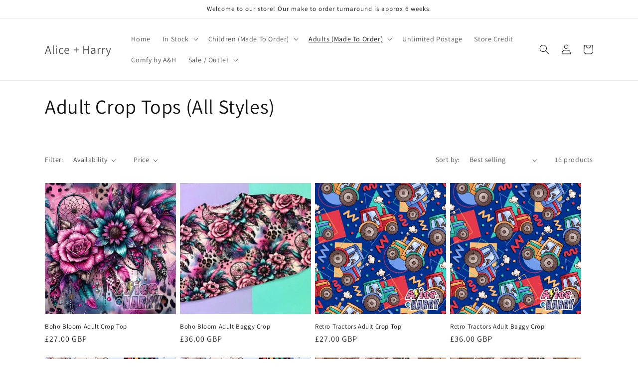

--- FILE ---
content_type: text/html; charset=utf-8
request_url: https://alicelily.net/collections/adult-crop-tops
body_size: 34678
content:
<!doctype html>
<html class="no-js" lang="en">
  <head>
    <meta charset="utf-8">
    <meta http-equiv="X-UA-Compatible" content="IE=edge">
    <meta name="viewport" content="width=device-width,initial-scale=1">
    <meta name="theme-color" content="">
    <link rel="canonical" href="https://aliceandharry.co.uk/collections/adult-crop-tops">
    <link rel="preconnect" href="https://cdn.shopify.com" crossorigin>


  <!-- Google Tag Manager -->
<script>(function(w,d,s,l,i){w[l]=w[l]||[];w[l].push({'gtm.start':
new Date().getTime(),event:'gtm.js'});var f=d.getElementsByTagName(s)[0],
j=d.createElement(s),dl=l!='dataLayer'?'&l='+l:'';j.async=true;j.src=
'https://www.googletagmanager.com/gtm.js?id='+i+dl;f.parentNode.insertBefore(j,f);
})(window,document,'script','dataLayer','GTM-N4C4NQ7Q');</script>
<!-- End Google Tag Manager --><link rel="preconnect" href="https://fonts.shopifycdn.com" crossorigin><title>
      Adult Crop Tops - Fun &amp; Comfy Styles for Every Occasion
 &ndash; Alice + Harry</title>

    
      <meta name="description" content="Check out our range of adult crop tops with baggy and fitted styles, featuring unique prints and lasting quality for casual, comfortable everyday wear.">
    

    

<meta property="og:site_name" content="Alice + Harry">
<meta property="og:url" content="https://aliceandharry.co.uk/collections/adult-crop-tops">
<meta property="og:title" content="Adult Crop Tops - Fun &amp; Comfy Styles for Every Occasion">
<meta property="og:type" content="website">
<meta property="og:description" content="Check out our range of adult crop tops with baggy and fitted styles, featuring unique prints and lasting quality for casual, comfortable everyday wear."><meta name="twitter:card" content="summary_large_image">
<meta name="twitter:title" content="Adult Crop Tops - Fun &amp; Comfy Styles for Every Occasion">
<meta name="twitter:description" content="Check out our range of adult crop tops with baggy and fitted styles, featuring unique prints and lasting quality for casual, comfortable everyday wear.">


    <script src="//alicelily.net/cdn/shop/t/13/assets/global.js?v=149496944046504657681671786200" defer="defer"></script>
    <script>window.performance && window.performance.mark && window.performance.mark('shopify.content_for_header.start');</script><meta name="facebook-domain-verification" content="ozyke73s4teu65piidnq3r7qa7fb4k">
<meta id="shopify-digital-wallet" name="shopify-digital-wallet" content="/23272239/digital_wallets/dialog">
<meta name="shopify-checkout-api-token" content="66f682436843bd63303f331a0ee0d291">
<meta id="in-context-paypal-metadata" data-shop-id="23272239" data-venmo-supported="false" data-environment="production" data-locale="en_US" data-paypal-v4="true" data-currency="GBP">
<link rel="alternate" type="application/atom+xml" title="Feed" href="/collections/adult-crop-tops.atom" />
<link rel="alternate" type="application/json+oembed" href="https://aliceandharry.co.uk/collections/adult-crop-tops.oembed">
<script async="async" src="/checkouts/internal/preloads.js?locale=en-GB"></script>
<link rel="preconnect" href="https://shop.app" crossorigin="anonymous">
<script async="async" src="https://shop.app/checkouts/internal/preloads.js?locale=en-GB&shop_id=23272239" crossorigin="anonymous"></script>
<script id="apple-pay-shop-capabilities" type="application/json">{"shopId":23272239,"countryCode":"GB","currencyCode":"GBP","merchantCapabilities":["supports3DS"],"merchantId":"gid:\/\/shopify\/Shop\/23272239","merchantName":"Alice + Harry","requiredBillingContactFields":["postalAddress","email"],"requiredShippingContactFields":["postalAddress","email"],"shippingType":"shipping","supportedNetworks":["visa","maestro","masterCard","amex","discover","elo"],"total":{"type":"pending","label":"Alice + Harry","amount":"1.00"},"shopifyPaymentsEnabled":true,"supportsSubscriptions":true}</script>
<script id="shopify-features" type="application/json">{"accessToken":"66f682436843bd63303f331a0ee0d291","betas":["rich-media-storefront-analytics"],"domain":"alicelily.net","predictiveSearch":true,"shopId":23272239,"locale":"en"}</script>
<script>var Shopify = Shopify || {};
Shopify.shop = "alice-lily.myshopify.com";
Shopify.locale = "en";
Shopify.currency = {"active":"GBP","rate":"1.0"};
Shopify.country = "GB";
Shopify.theme = {"name":"Dawn","id":140401312023,"schema_name":"Dawn","schema_version":"7.0.1","theme_store_id":887,"role":"main"};
Shopify.theme.handle = "null";
Shopify.theme.style = {"id":null,"handle":null};
Shopify.cdnHost = "alicelily.net/cdn";
Shopify.routes = Shopify.routes || {};
Shopify.routes.root = "/";</script>
<script type="module">!function(o){(o.Shopify=o.Shopify||{}).modules=!0}(window);</script>
<script>!function(o){function n(){var o=[];function n(){o.push(Array.prototype.slice.apply(arguments))}return n.q=o,n}var t=o.Shopify=o.Shopify||{};t.loadFeatures=n(),t.autoloadFeatures=n()}(window);</script>
<script>
  window.ShopifyPay = window.ShopifyPay || {};
  window.ShopifyPay.apiHost = "shop.app\/pay";
  window.ShopifyPay.redirectState = null;
</script>
<script id="shop-js-analytics" type="application/json">{"pageType":"collection"}</script>
<script defer="defer" async type="module" src="//alicelily.net/cdn/shopifycloud/shop-js/modules/v2/client.init-shop-cart-sync_BT-GjEfc.en.esm.js"></script>
<script defer="defer" async type="module" src="//alicelily.net/cdn/shopifycloud/shop-js/modules/v2/chunk.common_D58fp_Oc.esm.js"></script>
<script defer="defer" async type="module" src="//alicelily.net/cdn/shopifycloud/shop-js/modules/v2/chunk.modal_xMitdFEc.esm.js"></script>
<script type="module">
  await import("//alicelily.net/cdn/shopifycloud/shop-js/modules/v2/client.init-shop-cart-sync_BT-GjEfc.en.esm.js");
await import("//alicelily.net/cdn/shopifycloud/shop-js/modules/v2/chunk.common_D58fp_Oc.esm.js");
await import("//alicelily.net/cdn/shopifycloud/shop-js/modules/v2/chunk.modal_xMitdFEc.esm.js");

  window.Shopify.SignInWithShop?.initShopCartSync?.({"fedCMEnabled":true,"windoidEnabled":true});

</script>
<script>
  window.Shopify = window.Shopify || {};
  if (!window.Shopify.featureAssets) window.Shopify.featureAssets = {};
  window.Shopify.featureAssets['shop-js'] = {"shop-cart-sync":["modules/v2/client.shop-cart-sync_DZOKe7Ll.en.esm.js","modules/v2/chunk.common_D58fp_Oc.esm.js","modules/v2/chunk.modal_xMitdFEc.esm.js"],"init-fed-cm":["modules/v2/client.init-fed-cm_B6oLuCjv.en.esm.js","modules/v2/chunk.common_D58fp_Oc.esm.js","modules/v2/chunk.modal_xMitdFEc.esm.js"],"shop-cash-offers":["modules/v2/client.shop-cash-offers_D2sdYoxE.en.esm.js","modules/v2/chunk.common_D58fp_Oc.esm.js","modules/v2/chunk.modal_xMitdFEc.esm.js"],"shop-login-button":["modules/v2/client.shop-login-button_QeVjl5Y3.en.esm.js","modules/v2/chunk.common_D58fp_Oc.esm.js","modules/v2/chunk.modal_xMitdFEc.esm.js"],"pay-button":["modules/v2/client.pay-button_DXTOsIq6.en.esm.js","modules/v2/chunk.common_D58fp_Oc.esm.js","modules/v2/chunk.modal_xMitdFEc.esm.js"],"shop-button":["modules/v2/client.shop-button_DQZHx9pm.en.esm.js","modules/v2/chunk.common_D58fp_Oc.esm.js","modules/v2/chunk.modal_xMitdFEc.esm.js"],"avatar":["modules/v2/client.avatar_BTnouDA3.en.esm.js"],"init-windoid":["modules/v2/client.init-windoid_CR1B-cfM.en.esm.js","modules/v2/chunk.common_D58fp_Oc.esm.js","modules/v2/chunk.modal_xMitdFEc.esm.js"],"init-shop-for-new-customer-accounts":["modules/v2/client.init-shop-for-new-customer-accounts_C_vY_xzh.en.esm.js","modules/v2/client.shop-login-button_QeVjl5Y3.en.esm.js","modules/v2/chunk.common_D58fp_Oc.esm.js","modules/v2/chunk.modal_xMitdFEc.esm.js"],"init-shop-email-lookup-coordinator":["modules/v2/client.init-shop-email-lookup-coordinator_BI7n9ZSv.en.esm.js","modules/v2/chunk.common_D58fp_Oc.esm.js","modules/v2/chunk.modal_xMitdFEc.esm.js"],"init-shop-cart-sync":["modules/v2/client.init-shop-cart-sync_BT-GjEfc.en.esm.js","modules/v2/chunk.common_D58fp_Oc.esm.js","modules/v2/chunk.modal_xMitdFEc.esm.js"],"shop-toast-manager":["modules/v2/client.shop-toast-manager_DiYdP3xc.en.esm.js","modules/v2/chunk.common_D58fp_Oc.esm.js","modules/v2/chunk.modal_xMitdFEc.esm.js"],"init-customer-accounts":["modules/v2/client.init-customer-accounts_D9ZNqS-Q.en.esm.js","modules/v2/client.shop-login-button_QeVjl5Y3.en.esm.js","modules/v2/chunk.common_D58fp_Oc.esm.js","modules/v2/chunk.modal_xMitdFEc.esm.js"],"init-customer-accounts-sign-up":["modules/v2/client.init-customer-accounts-sign-up_iGw4briv.en.esm.js","modules/v2/client.shop-login-button_QeVjl5Y3.en.esm.js","modules/v2/chunk.common_D58fp_Oc.esm.js","modules/v2/chunk.modal_xMitdFEc.esm.js"],"shop-follow-button":["modules/v2/client.shop-follow-button_CqMgW2wH.en.esm.js","modules/v2/chunk.common_D58fp_Oc.esm.js","modules/v2/chunk.modal_xMitdFEc.esm.js"],"checkout-modal":["modules/v2/client.checkout-modal_xHeaAweL.en.esm.js","modules/v2/chunk.common_D58fp_Oc.esm.js","modules/v2/chunk.modal_xMitdFEc.esm.js"],"shop-login":["modules/v2/client.shop-login_D91U-Q7h.en.esm.js","modules/v2/chunk.common_D58fp_Oc.esm.js","modules/v2/chunk.modal_xMitdFEc.esm.js"],"lead-capture":["modules/v2/client.lead-capture_BJmE1dJe.en.esm.js","modules/v2/chunk.common_D58fp_Oc.esm.js","modules/v2/chunk.modal_xMitdFEc.esm.js"],"payment-terms":["modules/v2/client.payment-terms_Ci9AEqFq.en.esm.js","modules/v2/chunk.common_D58fp_Oc.esm.js","modules/v2/chunk.modal_xMitdFEc.esm.js"]};
</script>
<script>(function() {
  var isLoaded = false;
  function asyncLoad() {
    if (isLoaded) return;
    isLoaded = true;
    var urls = ["https:\/\/cdn-app.sealsubscriptions.com\/shopify\/public\/js\/sealsubscriptions.js?shop=alice-lily.myshopify.com","https:\/\/aliceandharry.co.uk\/apps\/giraffly-gdpr\/gdpr-0e29f93a6bf49fb3d15e4856bd2ef6290a737374.js?shop=alice-lily.myshopify.com"];
    for (var i = 0; i < urls.length; i++) {
      var s = document.createElement('script');
      s.type = 'text/javascript';
      s.async = true;
      s.src = urls[i];
      var x = document.getElementsByTagName('script')[0];
      x.parentNode.insertBefore(s, x);
    }
  };
  if(window.attachEvent) {
    window.attachEvent('onload', asyncLoad);
  } else {
    window.addEventListener('load', asyncLoad, false);
  }
})();</script>
<script id="__st">var __st={"a":23272239,"offset":0,"reqid":"8084051d-fd5b-42bf-9c05-674f66a8fe4b-1769075372","pageurl":"alicelily.net\/collections\/adult-crop-tops","u":"39adfa10ca5e","p":"collection","rtyp":"collection","rid":450306310423};</script>
<script>window.ShopifyPaypalV4VisibilityTracking = true;</script>
<script id="captcha-bootstrap">!function(){'use strict';const t='contact',e='account',n='new_comment',o=[[t,t],['blogs',n],['comments',n],[t,'customer']],c=[[e,'customer_login'],[e,'guest_login'],[e,'recover_customer_password'],[e,'create_customer']],r=t=>t.map((([t,e])=>`form[action*='/${t}']:not([data-nocaptcha='true']) input[name='form_type'][value='${e}']`)).join(','),a=t=>()=>t?[...document.querySelectorAll(t)].map((t=>t.form)):[];function s(){const t=[...o],e=r(t);return a(e)}const i='password',u='form_key',d=['recaptcha-v3-token','g-recaptcha-response','h-captcha-response',i],f=()=>{try{return window.sessionStorage}catch{return}},m='__shopify_v',_=t=>t.elements[u];function p(t,e,n=!1){try{const o=window.sessionStorage,c=JSON.parse(o.getItem(e)),{data:r}=function(t){const{data:e,action:n}=t;return t[m]||n?{data:e,action:n}:{data:t,action:n}}(c);for(const[e,n]of Object.entries(r))t.elements[e]&&(t.elements[e].value=n);n&&o.removeItem(e)}catch(o){console.error('form repopulation failed',{error:o})}}const l='form_type',E='cptcha';function T(t){t.dataset[E]=!0}const w=window,h=w.document,L='Shopify',v='ce_forms',y='captcha';let A=!1;((t,e)=>{const n=(g='f06e6c50-85a8-45c8-87d0-21a2b65856fe',I='https://cdn.shopify.com/shopifycloud/storefront-forms-hcaptcha/ce_storefront_forms_captcha_hcaptcha.v1.5.2.iife.js',D={infoText:'Protected by hCaptcha',privacyText:'Privacy',termsText:'Terms'},(t,e,n)=>{const o=w[L][v],c=o.bindForm;if(c)return c(t,g,e,D).then(n);var r;o.q.push([[t,g,e,D],n]),r=I,A||(h.body.append(Object.assign(h.createElement('script'),{id:'captcha-provider',async:!0,src:r})),A=!0)});var g,I,D;w[L]=w[L]||{},w[L][v]=w[L][v]||{},w[L][v].q=[],w[L][y]=w[L][y]||{},w[L][y].protect=function(t,e){n(t,void 0,e),T(t)},Object.freeze(w[L][y]),function(t,e,n,w,h,L){const[v,y,A,g]=function(t,e,n){const i=e?o:[],u=t?c:[],d=[...i,...u],f=r(d),m=r(i),_=r(d.filter((([t,e])=>n.includes(e))));return[a(f),a(m),a(_),s()]}(w,h,L),I=t=>{const e=t.target;return e instanceof HTMLFormElement?e:e&&e.form},D=t=>v().includes(t);t.addEventListener('submit',(t=>{const e=I(t);if(!e)return;const n=D(e)&&!e.dataset.hcaptchaBound&&!e.dataset.recaptchaBound,o=_(e),c=g().includes(e)&&(!o||!o.value);(n||c)&&t.preventDefault(),c&&!n&&(function(t){try{if(!f())return;!function(t){const e=f();if(!e)return;const n=_(t);if(!n)return;const o=n.value;o&&e.removeItem(o)}(t);const e=Array.from(Array(32),(()=>Math.random().toString(36)[2])).join('');!function(t,e){_(t)||t.append(Object.assign(document.createElement('input'),{type:'hidden',name:u})),t.elements[u].value=e}(t,e),function(t,e){const n=f();if(!n)return;const o=[...t.querySelectorAll(`input[type='${i}']`)].map((({name:t})=>t)),c=[...d,...o],r={};for(const[a,s]of new FormData(t).entries())c.includes(a)||(r[a]=s);n.setItem(e,JSON.stringify({[m]:1,action:t.action,data:r}))}(t,e)}catch(e){console.error('failed to persist form',e)}}(e),e.submit())}));const S=(t,e)=>{t&&!t.dataset[E]&&(n(t,e.some((e=>e===t))),T(t))};for(const o of['focusin','change'])t.addEventListener(o,(t=>{const e=I(t);D(e)&&S(e,y())}));const B=e.get('form_key'),M=e.get(l),P=B&&M;t.addEventListener('DOMContentLoaded',(()=>{const t=y();if(P)for(const e of t)e.elements[l].value===M&&p(e,B);[...new Set([...A(),...v().filter((t=>'true'===t.dataset.shopifyCaptcha))])].forEach((e=>S(e,t)))}))}(h,new URLSearchParams(w.location.search),n,t,e,['guest_login'])})(!0,!0)}();</script>
<script integrity="sha256-4kQ18oKyAcykRKYeNunJcIwy7WH5gtpwJnB7kiuLZ1E=" data-source-attribution="shopify.loadfeatures" defer="defer" src="//alicelily.net/cdn/shopifycloud/storefront/assets/storefront/load_feature-a0a9edcb.js" crossorigin="anonymous"></script>
<script crossorigin="anonymous" defer="defer" src="//alicelily.net/cdn/shopifycloud/storefront/assets/shopify_pay/storefront-65b4c6d7.js?v=20250812"></script>
<script data-source-attribution="shopify.dynamic_checkout.dynamic.init">var Shopify=Shopify||{};Shopify.PaymentButton=Shopify.PaymentButton||{isStorefrontPortableWallets:!0,init:function(){window.Shopify.PaymentButton.init=function(){};var t=document.createElement("script");t.src="https://alicelily.net/cdn/shopifycloud/portable-wallets/latest/portable-wallets.en.js",t.type="module",document.head.appendChild(t)}};
</script>
<script data-source-attribution="shopify.dynamic_checkout.buyer_consent">
  function portableWalletsHideBuyerConsent(e){var t=document.getElementById("shopify-buyer-consent"),n=document.getElementById("shopify-subscription-policy-button");t&&n&&(t.classList.add("hidden"),t.setAttribute("aria-hidden","true"),n.removeEventListener("click",e))}function portableWalletsShowBuyerConsent(e){var t=document.getElementById("shopify-buyer-consent"),n=document.getElementById("shopify-subscription-policy-button");t&&n&&(t.classList.remove("hidden"),t.removeAttribute("aria-hidden"),n.addEventListener("click",e))}window.Shopify?.PaymentButton&&(window.Shopify.PaymentButton.hideBuyerConsent=portableWalletsHideBuyerConsent,window.Shopify.PaymentButton.showBuyerConsent=portableWalletsShowBuyerConsent);
</script>
<script data-source-attribution="shopify.dynamic_checkout.cart.bootstrap">document.addEventListener("DOMContentLoaded",(function(){function t(){return document.querySelector("shopify-accelerated-checkout-cart, shopify-accelerated-checkout")}if(t())Shopify.PaymentButton.init();else{new MutationObserver((function(e,n){t()&&(Shopify.PaymentButton.init(),n.disconnect())})).observe(document.body,{childList:!0,subtree:!0})}}));
</script>
<link id="shopify-accelerated-checkout-styles" rel="stylesheet" media="screen" href="https://alicelily.net/cdn/shopifycloud/portable-wallets/latest/accelerated-checkout-backwards-compat.css" crossorigin="anonymous">
<style id="shopify-accelerated-checkout-cart">
        #shopify-buyer-consent {
  margin-top: 1em;
  display: inline-block;
  width: 100%;
}

#shopify-buyer-consent.hidden {
  display: none;
}

#shopify-subscription-policy-button {
  background: none;
  border: none;
  padding: 0;
  text-decoration: underline;
  font-size: inherit;
  cursor: pointer;
}

#shopify-subscription-policy-button::before {
  box-shadow: none;
}

      </style>
<script id="sections-script" data-sections="header,footer" defer="defer" src="//alicelily.net/cdn/shop/t/13/compiled_assets/scripts.js?v=3169"></script>
<script>window.performance && window.performance.mark && window.performance.mark('shopify.content_for_header.end');</script>


    <style data-shopify>
      @font-face {
  font-family: Assistant;
  font-weight: 400;
  font-style: normal;
  font-display: swap;
  src: url("//alicelily.net/cdn/fonts/assistant/assistant_n4.9120912a469cad1cc292572851508ca49d12e768.woff2") format("woff2"),
       url("//alicelily.net/cdn/fonts/assistant/assistant_n4.6e9875ce64e0fefcd3f4446b7ec9036b3ddd2985.woff") format("woff");
}

      @font-face {
  font-family: Assistant;
  font-weight: 700;
  font-style: normal;
  font-display: swap;
  src: url("//alicelily.net/cdn/fonts/assistant/assistant_n7.bf44452348ec8b8efa3aa3068825305886b1c83c.woff2") format("woff2"),
       url("//alicelily.net/cdn/fonts/assistant/assistant_n7.0c887fee83f6b3bda822f1150b912c72da0f7b64.woff") format("woff");
}

      
      
      @font-face {
  font-family: Assistant;
  font-weight: 400;
  font-style: normal;
  font-display: swap;
  src: url("//alicelily.net/cdn/fonts/assistant/assistant_n4.9120912a469cad1cc292572851508ca49d12e768.woff2") format("woff2"),
       url("//alicelily.net/cdn/fonts/assistant/assistant_n4.6e9875ce64e0fefcd3f4446b7ec9036b3ddd2985.woff") format("woff");
}


      :root {
        --font-body-family: Assistant, sans-serif;
        --font-body-style: normal;
        --font-body-weight: 400;
        --font-body-weight-bold: 700;

        --font-heading-family: Assistant, sans-serif;
        --font-heading-style: normal;
        --font-heading-weight: 400;

        --font-body-scale: 1.0;
        --font-heading-scale: 1.0;

        --color-base-text: 18, 18, 18;
        --color-shadow: 18, 18, 18;
        --color-base-background-1: 255, 255, 255;
        --color-base-background-2: 243, 243, 243;
        --color-base-solid-button-labels: 255, 255, 255;
        --color-base-outline-button-labels: 18, 18, 18;
        --color-base-accent-1: 18, 18, 18;
        --color-base-accent-2: 51, 79, 180;
        --payment-terms-background-color: #ffffff;

        --gradient-base-background-1: #ffffff;
        --gradient-base-background-2: #f3f3f3;
        --gradient-base-accent-1: #121212;
        --gradient-base-accent-2: #334fb4;

        --media-padding: px;
        --media-border-opacity: 0.05;
        --media-border-width: 1px;
        --media-radius: 0px;
        --media-shadow-opacity: 0.0;
        --media-shadow-horizontal-offset: 0px;
        --media-shadow-vertical-offset: 4px;
        --media-shadow-blur-radius: 5px;
        --media-shadow-visible: 0;

        --page-width: 120rem;
        --page-width-margin: 0rem;

        --product-card-image-padding: 0.0rem;
        --product-card-corner-radius: 0.0rem;
        --product-card-text-alignment: left;
        --product-card-border-width: 0.0rem;
        --product-card-border-opacity: 0.1;
        --product-card-shadow-opacity: 0.0;
        --product-card-shadow-visible: 0;
        --product-card-shadow-horizontal-offset: 0.0rem;
        --product-card-shadow-vertical-offset: 0.4rem;
        --product-card-shadow-blur-radius: 0.5rem;

        --collection-card-image-padding: 0.0rem;
        --collection-card-corner-radius: 0.0rem;
        --collection-card-text-alignment: left;
        --collection-card-border-width: 0.0rem;
        --collection-card-border-opacity: 0.1;
        --collection-card-shadow-opacity: 0.0;
        --collection-card-shadow-visible: 0;
        --collection-card-shadow-horizontal-offset: 0.0rem;
        --collection-card-shadow-vertical-offset: 0.4rem;
        --collection-card-shadow-blur-radius: 0.5rem;

        --blog-card-image-padding: 0.0rem;
        --blog-card-corner-radius: 0.0rem;
        --blog-card-text-alignment: left;
        --blog-card-border-width: 0.0rem;
        --blog-card-border-opacity: 0.1;
        --blog-card-shadow-opacity: 0.0;
        --blog-card-shadow-visible: 0;
        --blog-card-shadow-horizontal-offset: 0.0rem;
        --blog-card-shadow-vertical-offset: 0.4rem;
        --blog-card-shadow-blur-radius: 0.5rem;

        --badge-corner-radius: 4.0rem;

        --popup-border-width: 1px;
        --popup-border-opacity: 0.1;
        --popup-corner-radius: 0px;
        --popup-shadow-opacity: 0.0;
        --popup-shadow-horizontal-offset: 0px;
        --popup-shadow-vertical-offset: 4px;
        --popup-shadow-blur-radius: 5px;

        --drawer-border-width: 1px;
        --drawer-border-opacity: 0.1;
        --drawer-shadow-opacity: 0.0;
        --drawer-shadow-horizontal-offset: 0px;
        --drawer-shadow-vertical-offset: 4px;
        --drawer-shadow-blur-radius: 5px;

        --spacing-sections-desktop: 0px;
        --spacing-sections-mobile: 0px;

        --grid-desktop-vertical-spacing: 8px;
        --grid-desktop-horizontal-spacing: 8px;
        --grid-mobile-vertical-spacing: 4px;
        --grid-mobile-horizontal-spacing: 4px;

        --text-boxes-border-opacity: 0.1;
        --text-boxes-border-width: 0px;
        --text-boxes-radius: 0px;
        --text-boxes-shadow-opacity: 0.0;
        --text-boxes-shadow-visible: 0;
        --text-boxes-shadow-horizontal-offset: 0px;
        --text-boxes-shadow-vertical-offset: 4px;
        --text-boxes-shadow-blur-radius: 5px;

        --buttons-radius: 0px;
        --buttons-radius-outset: 0px;
        --buttons-border-width: 1px;
        --buttons-border-opacity: 1.0;
        --buttons-shadow-opacity: 0.0;
        --buttons-shadow-visible: 0;
        --buttons-shadow-horizontal-offset: 0px;
        --buttons-shadow-vertical-offset: 4px;
        --buttons-shadow-blur-radius: 5px;
        --buttons-border-offset: 0px;

        --inputs-radius: 0px;
        --inputs-border-width: 1px;
        --inputs-border-opacity: 0.55;
        --inputs-shadow-opacity: 0.0;
        --inputs-shadow-horizontal-offset: 0px;
        --inputs-margin-offset: 0px;
        --inputs-shadow-vertical-offset: 4px;
        --inputs-shadow-blur-radius: 5px;
        --inputs-radius-outset: 0px;

        --variant-pills-radius: 40px;
        --variant-pills-border-width: 1px;
        --variant-pills-border-opacity: 0.55;
        --variant-pills-shadow-opacity: 0.0;
        --variant-pills-shadow-horizontal-offset: 0px;
        --variant-pills-shadow-vertical-offset: 4px;
        --variant-pills-shadow-blur-radius: 5px;
      }

      *,
      *::before,
      *::after {
        box-sizing: inherit;
      }

      html {
        box-sizing: border-box;
        font-size: calc(var(--font-body-scale) * 62.5%);
        height: 100%;
      }

      body {
        display: grid;
        grid-template-rows: auto auto 1fr auto;
        grid-template-columns: 100%;
        min-height: 100%;
        margin: 0;
        font-size: 1.5rem;
        letter-spacing: 0.06rem;
        line-height: calc(1 + 0.8 / var(--font-body-scale));
        font-family: var(--font-body-family);
        font-style: var(--font-body-style);
        font-weight: var(--font-body-weight);
      }

      @media screen and (min-width: 750px) {
        body {
          font-size: 1.6rem;
        }
      }
    </style>

    <link href="//alicelily.net/cdn/shop/t/13/assets/base.css?v=88290808517547527771671786202" rel="stylesheet" type="text/css" media="all" />
<link rel="preload" as="font" href="//alicelily.net/cdn/fonts/assistant/assistant_n4.9120912a469cad1cc292572851508ca49d12e768.woff2" type="font/woff2" crossorigin><link rel="preload" as="font" href="//alicelily.net/cdn/fonts/assistant/assistant_n4.9120912a469cad1cc292572851508ca49d12e768.woff2" type="font/woff2" crossorigin><link rel="stylesheet" href="//alicelily.net/cdn/shop/t/13/assets/component-predictive-search.css?v=83512081251802922551671786199" media="print" onload="this.media='all'"><script>document.documentElement.className = document.documentElement.className.replace('no-js', 'js');
    if (Shopify.designMode) {
      document.documentElement.classList.add('shopify-design-mode');
    }
    </script>
    <meta name="robots" content="index">
    <!-- Google tag (gtag.js) -->
<script async src="https://www.googletagmanager.com/gtag/js?id=G-DD64FFQZTZ"></script>
<script>
  window.dataLayer = window.dataLayer || [];
  function gtag(){dataLayer.push(arguments);}
  gtag('js', new Date());
 
  gtag('config', 'G-DD64FFQZTZ');
</script>

  <!-- BEGIN app block: shopify://apps/seal-subscriptions/blocks/subscription-script-append/13b25004-a140-4ab7-b5fe-29918f759699 --><script defer="defer">
	/**	SealSubs loader,version number: 2.0 */
	(function(){
		var loadScript=function(a,b){var c=document.createElement("script");c.setAttribute("defer", "defer");c.type="text/javascript",c.readyState?c.onreadystatechange=function(){("loaded"==c.readyState||"complete"==c.readyState)&&(c.onreadystatechange=null,b())}:c.onload=function(){b()},c.src=a,document.getElementsByTagName("head")[0].appendChild(c)};
		// Set variable to prevent the other loader from requesting the same resources
		window.seal_subs_app_block_loader = true;
		appendScriptUrl('alice-lily.myshopify.com');

		// get script url and append timestamp of last change
		function appendScriptUrl(shop) {
			var timeStamp = Math.floor(Date.now() / (1000*1*1));
			var timestampUrl = 'https://app.sealsubscriptions.com/shopify/public/status/shop/'+shop+'.js?'+timeStamp;
			loadScript(timestampUrl, function() {
				// append app script
				if (typeof sealsubscriptions_settings_updated == 'undefined') {
					sealsubscriptions_settings_updated = 'default-by-script';
				}
				var scriptUrl = "https://cdn-app.sealsubscriptions.com/shopify/public/js/sealsubscriptions-main.js?shop="+shop+"&"+sealsubscriptions_settings_updated;
				loadScript(scriptUrl, function(){});
			});
		}
	})();

	var SealSubsScriptAppended = true;
	
</script>

<!-- END app block --><link href="https://monorail-edge.shopifysvc.com" rel="dns-prefetch">
<script>(function(){if ("sendBeacon" in navigator && "performance" in window) {try {var session_token_from_headers = performance.getEntriesByType('navigation')[0].serverTiming.find(x => x.name == '_s').description;} catch {var session_token_from_headers = undefined;}var session_cookie_matches = document.cookie.match(/_shopify_s=([^;]*)/);var session_token_from_cookie = session_cookie_matches && session_cookie_matches.length === 2 ? session_cookie_matches[1] : "";var session_token = session_token_from_headers || session_token_from_cookie || "";function handle_abandonment_event(e) {var entries = performance.getEntries().filter(function(entry) {return /monorail-edge.shopifysvc.com/.test(entry.name);});if (!window.abandonment_tracked && entries.length === 0) {window.abandonment_tracked = true;var currentMs = Date.now();var navigation_start = performance.timing.navigationStart;var payload = {shop_id: 23272239,url: window.location.href,navigation_start,duration: currentMs - navigation_start,session_token,page_type: "collection"};window.navigator.sendBeacon("https://monorail-edge.shopifysvc.com/v1/produce", JSON.stringify({schema_id: "online_store_buyer_site_abandonment/1.1",payload: payload,metadata: {event_created_at_ms: currentMs,event_sent_at_ms: currentMs}}));}}window.addEventListener('pagehide', handle_abandonment_event);}}());</script>
<script id="web-pixels-manager-setup">(function e(e,d,r,n,o){if(void 0===o&&(o={}),!Boolean(null===(a=null===(i=window.Shopify)||void 0===i?void 0:i.analytics)||void 0===a?void 0:a.replayQueue)){var i,a;window.Shopify=window.Shopify||{};var t=window.Shopify;t.analytics=t.analytics||{};var s=t.analytics;s.replayQueue=[],s.publish=function(e,d,r){return s.replayQueue.push([e,d,r]),!0};try{self.performance.mark("wpm:start")}catch(e){}var l=function(){var e={modern:/Edge?\/(1{2}[4-9]|1[2-9]\d|[2-9]\d{2}|\d{4,})\.\d+(\.\d+|)|Firefox\/(1{2}[4-9]|1[2-9]\d|[2-9]\d{2}|\d{4,})\.\d+(\.\d+|)|Chrom(ium|e)\/(9{2}|\d{3,})\.\d+(\.\d+|)|(Maci|X1{2}).+ Version\/(15\.\d+|(1[6-9]|[2-9]\d|\d{3,})\.\d+)([,.]\d+|)( \(\w+\)|)( Mobile\/\w+|) Safari\/|Chrome.+OPR\/(9{2}|\d{3,})\.\d+\.\d+|(CPU[ +]OS|iPhone[ +]OS|CPU[ +]iPhone|CPU IPhone OS|CPU iPad OS)[ +]+(15[._]\d+|(1[6-9]|[2-9]\d|\d{3,})[._]\d+)([._]\d+|)|Android:?[ /-](13[3-9]|1[4-9]\d|[2-9]\d{2}|\d{4,})(\.\d+|)(\.\d+|)|Android.+Firefox\/(13[5-9]|1[4-9]\d|[2-9]\d{2}|\d{4,})\.\d+(\.\d+|)|Android.+Chrom(ium|e)\/(13[3-9]|1[4-9]\d|[2-9]\d{2}|\d{4,})\.\d+(\.\d+|)|SamsungBrowser\/([2-9]\d|\d{3,})\.\d+/,legacy:/Edge?\/(1[6-9]|[2-9]\d|\d{3,})\.\d+(\.\d+|)|Firefox\/(5[4-9]|[6-9]\d|\d{3,})\.\d+(\.\d+|)|Chrom(ium|e)\/(5[1-9]|[6-9]\d|\d{3,})\.\d+(\.\d+|)([\d.]+$|.*Safari\/(?![\d.]+ Edge\/[\d.]+$))|(Maci|X1{2}).+ Version\/(10\.\d+|(1[1-9]|[2-9]\d|\d{3,})\.\d+)([,.]\d+|)( \(\w+\)|)( Mobile\/\w+|) Safari\/|Chrome.+OPR\/(3[89]|[4-9]\d|\d{3,})\.\d+\.\d+|(CPU[ +]OS|iPhone[ +]OS|CPU[ +]iPhone|CPU IPhone OS|CPU iPad OS)[ +]+(10[._]\d+|(1[1-9]|[2-9]\d|\d{3,})[._]\d+)([._]\d+|)|Android:?[ /-](13[3-9]|1[4-9]\d|[2-9]\d{2}|\d{4,})(\.\d+|)(\.\d+|)|Mobile Safari.+OPR\/([89]\d|\d{3,})\.\d+\.\d+|Android.+Firefox\/(13[5-9]|1[4-9]\d|[2-9]\d{2}|\d{4,})\.\d+(\.\d+|)|Android.+Chrom(ium|e)\/(13[3-9]|1[4-9]\d|[2-9]\d{2}|\d{4,})\.\d+(\.\d+|)|Android.+(UC? ?Browser|UCWEB|U3)[ /]?(15\.([5-9]|\d{2,})|(1[6-9]|[2-9]\d|\d{3,})\.\d+)\.\d+|SamsungBrowser\/(5\.\d+|([6-9]|\d{2,})\.\d+)|Android.+MQ{2}Browser\/(14(\.(9|\d{2,})|)|(1[5-9]|[2-9]\d|\d{3,})(\.\d+|))(\.\d+|)|K[Aa][Ii]OS\/(3\.\d+|([4-9]|\d{2,})\.\d+)(\.\d+|)/},d=e.modern,r=e.legacy,n=navigator.userAgent;return n.match(d)?"modern":n.match(r)?"legacy":"unknown"}(),u="modern"===l?"modern":"legacy",c=(null!=n?n:{modern:"",legacy:""})[u],f=function(e){return[e.baseUrl,"/wpm","/b",e.hashVersion,"modern"===e.buildTarget?"m":"l",".js"].join("")}({baseUrl:d,hashVersion:r,buildTarget:u}),m=function(e){var d=e.version,r=e.bundleTarget,n=e.surface,o=e.pageUrl,i=e.monorailEndpoint;return{emit:function(e){var a=e.status,t=e.errorMsg,s=(new Date).getTime(),l=JSON.stringify({metadata:{event_sent_at_ms:s},events:[{schema_id:"web_pixels_manager_load/3.1",payload:{version:d,bundle_target:r,page_url:o,status:a,surface:n,error_msg:t},metadata:{event_created_at_ms:s}}]});if(!i)return console&&console.warn&&console.warn("[Web Pixels Manager] No Monorail endpoint provided, skipping logging."),!1;try{return self.navigator.sendBeacon.bind(self.navigator)(i,l)}catch(e){}var u=new XMLHttpRequest;try{return u.open("POST",i,!0),u.setRequestHeader("Content-Type","text/plain"),u.send(l),!0}catch(e){return console&&console.warn&&console.warn("[Web Pixels Manager] Got an unhandled error while logging to Monorail."),!1}}}}({version:r,bundleTarget:l,surface:e.surface,pageUrl:self.location.href,monorailEndpoint:e.monorailEndpoint});try{o.browserTarget=l,function(e){var d=e.src,r=e.async,n=void 0===r||r,o=e.onload,i=e.onerror,a=e.sri,t=e.scriptDataAttributes,s=void 0===t?{}:t,l=document.createElement("script"),u=document.querySelector("head"),c=document.querySelector("body");if(l.async=n,l.src=d,a&&(l.integrity=a,l.crossOrigin="anonymous"),s)for(var f in s)if(Object.prototype.hasOwnProperty.call(s,f))try{l.dataset[f]=s[f]}catch(e){}if(o&&l.addEventListener("load",o),i&&l.addEventListener("error",i),u)u.appendChild(l);else{if(!c)throw new Error("Did not find a head or body element to append the script");c.appendChild(l)}}({src:f,async:!0,onload:function(){if(!function(){var e,d;return Boolean(null===(d=null===(e=window.Shopify)||void 0===e?void 0:e.analytics)||void 0===d?void 0:d.initialized)}()){var d=window.webPixelsManager.init(e)||void 0;if(d){var r=window.Shopify.analytics;r.replayQueue.forEach((function(e){var r=e[0],n=e[1],o=e[2];d.publishCustomEvent(r,n,o)})),r.replayQueue=[],r.publish=d.publishCustomEvent,r.visitor=d.visitor,r.initialized=!0}}},onerror:function(){return m.emit({status:"failed",errorMsg:"".concat(f," has failed to load")})},sri:function(e){var d=/^sha384-[A-Za-z0-9+/=]+$/;return"string"==typeof e&&d.test(e)}(c)?c:"",scriptDataAttributes:o}),m.emit({status:"loading"})}catch(e){m.emit({status:"failed",errorMsg:(null==e?void 0:e.message)||"Unknown error"})}}})({shopId: 23272239,storefrontBaseUrl: "https://aliceandharry.co.uk",extensionsBaseUrl: "https://extensions.shopifycdn.com/cdn/shopifycloud/web-pixels-manager",monorailEndpoint: "https://monorail-edge.shopifysvc.com/unstable/produce_batch",surface: "storefront-renderer",enabledBetaFlags: ["2dca8a86"],webPixelsConfigList: [{"id":"647954711","configuration":"{\"pixelCode\":\"CI0AHOJC77UA1758EG20\"}","eventPayloadVersion":"v1","runtimeContext":"STRICT","scriptVersion":"22e92c2ad45662f435e4801458fb78cc","type":"APP","apiClientId":4383523,"privacyPurposes":["ANALYTICS","MARKETING","SALE_OF_DATA"],"dataSharingAdjustments":{"protectedCustomerApprovalScopes":["read_customer_address","read_customer_email","read_customer_name","read_customer_personal_data","read_customer_phone"]}},{"id":"249790743","configuration":"{\"pixel_id\":\"382102223542924\",\"pixel_type\":\"facebook_pixel\",\"metaapp_system_user_token\":\"-\"}","eventPayloadVersion":"v1","runtimeContext":"OPEN","scriptVersion":"ca16bc87fe92b6042fbaa3acc2fbdaa6","type":"APP","apiClientId":2329312,"privacyPurposes":["ANALYTICS","MARKETING","SALE_OF_DATA"],"dataSharingAdjustments":{"protectedCustomerApprovalScopes":["read_customer_address","read_customer_email","read_customer_name","read_customer_personal_data","read_customer_phone"]}},{"id":"249725312","eventPayloadVersion":"1","runtimeContext":"LAX","scriptVersion":"1","type":"CUSTOM","privacyPurposes":[],"name":"Shopify - DataLayer"},{"id":"shopify-app-pixel","configuration":"{}","eventPayloadVersion":"v1","runtimeContext":"STRICT","scriptVersion":"0450","apiClientId":"shopify-pixel","type":"APP","privacyPurposes":["ANALYTICS","MARKETING"]},{"id":"shopify-custom-pixel","eventPayloadVersion":"v1","runtimeContext":"LAX","scriptVersion":"0450","apiClientId":"shopify-pixel","type":"CUSTOM","privacyPurposes":["ANALYTICS","MARKETING"]}],isMerchantRequest: false,initData: {"shop":{"name":"Alice + Harry","paymentSettings":{"currencyCode":"GBP"},"myshopifyDomain":"alice-lily.myshopify.com","countryCode":"GB","storefrontUrl":"https:\/\/aliceandharry.co.uk"},"customer":null,"cart":null,"checkout":null,"productVariants":[],"purchasingCompany":null},},"https://alicelily.net/cdn","fcfee988w5aeb613cpc8e4bc33m6693e112",{"modern":"","legacy":""},{"shopId":"23272239","storefrontBaseUrl":"https:\/\/aliceandharry.co.uk","extensionBaseUrl":"https:\/\/extensions.shopifycdn.com\/cdn\/shopifycloud\/web-pixels-manager","surface":"storefront-renderer","enabledBetaFlags":"[\"2dca8a86\"]","isMerchantRequest":"false","hashVersion":"fcfee988w5aeb613cpc8e4bc33m6693e112","publish":"custom","events":"[[\"page_viewed\",{}],[\"collection_viewed\",{\"collection\":{\"id\":\"450306310423\",\"title\":\"Adult Crop Tops (All Styles)\",\"productVariants\":[{\"price\":{\"amount\":27.0,\"currencyCode\":\"GBP\"},\"product\":{\"title\":\"Boho Bloom Adult Crop Top\",\"vendor\":\"Alice + Harry\",\"id\":\"15407929753984\",\"untranslatedTitle\":\"Boho Bloom Adult Crop Top\",\"url\":\"\/products\/boho-bloom-adult-crop-top\",\"type\":\"Leggings or Harems\"},\"id\":\"56803708731776\",\"image\":{\"src\":\"\/\/alicelily.net\/cdn\/shop\/files\/6737EF51-A6CC-4E89-851A-A05EF9186284_7797630a-be62-4124-9814-f50676ed5f47.jpg?v=1768922971\"},\"sku\":null,\"title\":\"XS \/ Round Neck\",\"untranslatedTitle\":\"XS \/ Round Neck\"},{\"price\":{\"amount\":36.0,\"currencyCode\":\"GBP\"},\"product\":{\"title\":\"Boho Bloom Adult Baggy Crop\",\"vendor\":\"Alice + Harry\",\"id\":\"15407930409344\",\"untranslatedTitle\":\"Boho Bloom Adult Baggy Crop\",\"url\":\"\/products\/boho-bloom-adult-baggy-crop\",\"type\":\"Leggings or Harems\"},\"id\":\"56803712369024\",\"image\":{\"src\":\"\/\/alicelily.net\/cdn\/shop\/files\/IMG-8083.jpg?v=1768920597\"},\"sku\":null,\"title\":\"XS\",\"untranslatedTitle\":\"XS\"},{\"price\":{\"amount\":27.0,\"currencyCode\":\"GBP\"},\"product\":{\"title\":\"Retro Tractors Adult Crop Top\",\"vendor\":\"Alice + Harry\",\"id\":\"15525200265600\",\"untranslatedTitle\":\"Retro Tractors Adult Crop Top\",\"url\":\"\/products\/retro-tractors-adult-crop-top\",\"type\":\"Leggings or Harems\"},\"id\":\"57253625856384\",\"image\":{\"src\":\"\/\/alicelily.net\/cdn\/shop\/files\/IMG-7833.jpg?v=1768572197\"},\"sku\":null,\"title\":\"XS \/ Round Neck\",\"untranslatedTitle\":\"XS \/ Round Neck\"},{\"price\":{\"amount\":36.0,\"currencyCode\":\"GBP\"},\"product\":{\"title\":\"Retro Tractors Adult Baggy Crop\",\"vendor\":\"Alice + Harry\",\"id\":\"15525199315328\",\"untranslatedTitle\":\"Retro Tractors Adult Baggy Crop\",\"url\":\"\/products\/retro-tractors-adult-baggy-crop\",\"type\":\"Leggings or Harems\"},\"id\":\"57253623988608\",\"image\":{\"src\":\"\/\/alicelily.net\/cdn\/shop\/files\/IMG-7833.jpg?v=1768572197\"},\"sku\":null,\"title\":\"XS\",\"untranslatedTitle\":\"XS\"},{\"price\":{\"amount\":36.0,\"currencyCode\":\"GBP\"},\"product\":{\"title\":\"Tiny Tornado Adult Baggy Crop\",\"vendor\":\"Alice + Harry\",\"id\":\"15467305369984\",\"untranslatedTitle\":\"Tiny Tornado Adult Baggy Crop\",\"url\":\"\/products\/tiny-tornado-adult-baggy-crop\",\"type\":\"Leggings or Harems\"},\"id\":\"56988471951744\",\"image\":{\"src\":\"\/\/alicelily.net\/cdn\/shop\/files\/8AB40FD8-300C-4FB9-AEB7-9711121431B3.jpg?v=1765293512\"},\"sku\":null,\"title\":\"XS\",\"untranslatedTitle\":\"XS\"},{\"price\":{\"amount\":27.0,\"currencyCode\":\"GBP\"},\"product\":{\"title\":\"Tiny Tornado Adult Crop Top\",\"vendor\":\"Alice + Harry\",\"id\":\"15467304976768\",\"untranslatedTitle\":\"Tiny Tornado Adult Crop Top\",\"url\":\"\/products\/tiny-tornado-adult-crop-top\",\"type\":\"Leggings or Harems\"},\"id\":\"56988471001472\",\"image\":{\"src\":\"\/\/alicelily.net\/cdn\/shop\/files\/8AB40FD8-300C-4FB9-AEB7-9711121431B3.jpg?v=1765293512\"},\"sku\":null,\"title\":\"XS \/ Round Neck\",\"untranslatedTitle\":\"XS \/ Round Neck\"},{\"price\":{\"amount\":27.0,\"currencyCode\":\"GBP\"},\"product\":{\"title\":\"Safari Blossom Adult Crop Top\",\"vendor\":\"Alice + Harry\",\"id\":\"15450317980032\",\"untranslatedTitle\":\"Safari Blossom Adult Crop Top\",\"url\":\"\/products\/safari-blossom-adult-crop-top\",\"type\":\"Leggings or Harems\"},\"id\":\"56938896851328\",\"image\":{\"src\":\"\/\/alicelily.net\/cdn\/shop\/files\/0D625277-6649-4E48-92BF-AF40EB899FB9.jpg?v=1767893029\"},\"sku\":null,\"title\":\"XS \/ Round Neck\",\"untranslatedTitle\":\"XS \/ Round Neck\"},{\"price\":{\"amount\":36.0,\"currencyCode\":\"GBP\"},\"product\":{\"title\":\"Safari Blossom Adult Baggy Crop\",\"vendor\":\"Alice + Harry\",\"id\":\"15450317554048\",\"untranslatedTitle\":\"Safari Blossom Adult Baggy Crop\",\"url\":\"\/products\/safari-blossom-adult-baggy-crop\",\"type\":\"Leggings or Harems\"},\"id\":\"56938894590336\",\"image\":{\"src\":\"\/\/alicelily.net\/cdn\/shop\/files\/0D625277-6649-4E48-92BF-AF40EB899FB9.jpg?v=1767893029\"},\"sku\":null,\"title\":\"XS\",\"untranslatedTitle\":\"XS\"},{\"price\":{\"amount\":36.0,\"currencyCode\":\"GBP\"},\"product\":{\"title\":\"Just Clownin Adult Baggy Crop\",\"vendor\":\"Alice + Harry\",\"id\":\"15437562446208\",\"untranslatedTitle\":\"Just Clownin Adult Baggy Crop\",\"url\":\"\/products\/just-clownin-adult-baggy-crop\",\"type\":\"Leggings or Harems\"},\"id\":\"56897256620416\",\"image\":{\"src\":\"\/\/alicelily.net\/cdn\/shop\/files\/IMG-0051.jpg?v=1768331652\"},\"sku\":null,\"title\":\"XS\",\"untranslatedTitle\":\"XS\"},{\"price\":{\"amount\":36.0,\"currencyCode\":\"GBP\"},\"product\":{\"title\":\"Tattoo Dino Adult Baggy Crop\",\"vendor\":\"Alice + Harry\",\"id\":\"15437562380672\",\"untranslatedTitle\":\"Tattoo Dino Adult Baggy Crop\",\"url\":\"\/products\/tattoo-dino-adult-baggy-crop\",\"type\":\"Leggings or Harems\"},\"id\":\"56897253245312\",\"image\":{\"src\":\"\/\/alicelily.net\/cdn\/shop\/files\/323390F8-96EC-4A59-84F3-D9E071B29741.jpg?v=1768331668\"},\"sku\":null,\"title\":\"XS\",\"untranslatedTitle\":\"XS\"},{\"price\":{\"amount\":27.0,\"currencyCode\":\"GBP\"},\"product\":{\"title\":\"Just Clownin Adult Crop Top\",\"vendor\":\"Alice + Harry\",\"id\":\"15437562184064\",\"untranslatedTitle\":\"Just Clownin Adult Crop Top\",\"url\":\"\/products\/just-clownin-adult-crop-top\",\"type\":\"Leggings or Harems\"},\"id\":\"56897252393344\",\"image\":{\"src\":\"\/\/alicelily.net\/cdn\/shop\/files\/IMG-0051.jpg?v=1768331652\"},\"sku\":null,\"title\":\"XS \/ Round Neck\",\"untranslatedTitle\":\"XS \/ Round Neck\"},{\"price\":{\"amount\":27.0,\"currencyCode\":\"GBP\"},\"product\":{\"title\":\"Tattoo Dino Adult Crop Top\",\"vendor\":\"Alice + Harry\",\"id\":\"15437561987456\",\"untranslatedTitle\":\"Tattoo Dino Adult Crop Top\",\"url\":\"\/products\/tattoo-dino-adult-crop-top\",\"type\":\"Leggings or Harems\"},\"id\":\"56897251541376\",\"image\":{\"src\":\"\/\/alicelily.net\/cdn\/shop\/files\/323390F8-96EC-4A59-84F3-D9E071B29741.jpg?v=1768331668\"},\"sku\":null,\"title\":\"XS \/ Round Neck\",\"untranslatedTitle\":\"XS \/ Round Neck\"},{\"price\":{\"amount\":36.0,\"currencyCode\":\"GBP\"},\"product\":{\"title\":\"K Pop Kid Adult Baggy Crop\",\"vendor\":\"Alice + Harry\",\"id\":\"15407930769792\",\"untranslatedTitle\":\"K Pop Kid Adult Baggy Crop\",\"url\":\"\/products\/k-pop-kid-adult-baggy-crop\",\"type\":\"Leggings or Harems\"},\"id\":\"56803713253760\",\"image\":{\"src\":\"\/\/alicelily.net\/cdn\/shop\/files\/D5AE6F81-F1C6-4D1E-810F-1A238F6D26C9.jpg?v=1768062498\"},\"sku\":null,\"title\":\"XS\",\"untranslatedTitle\":\"XS\"},{\"price\":{\"amount\":27.0,\"currencyCode\":\"GBP\"},\"product\":{\"title\":\"K Pop Kid Adult Crop Top\",\"vendor\":\"Alice + Harry\",\"id\":\"15407930048896\",\"untranslatedTitle\":\"K Pop Kid Adult Crop Top\",\"url\":\"\/products\/k-pop-kid-adult-crop-top\",\"type\":\"Leggings or Harems\"},\"id\":\"56803711222144\",\"image\":{\"src\":\"\/\/alicelily.net\/cdn\/shop\/files\/D5AE6F81-F1C6-4D1E-810F-1A238F6D26C9.jpg?v=1768062498\"},\"sku\":null,\"title\":\"XS \/ Round Neck\",\"untranslatedTitle\":\"XS \/ Round Neck\"},{\"price\":{\"amount\":36.0,\"currencyCode\":\"GBP\"},\"product\":{\"title\":\"Breakfast Mix Adult Baggy Crop\",\"vendor\":\"Alice + Harry\",\"id\":\"15189474378112\",\"untranslatedTitle\":\"Breakfast Mix Adult Baggy Crop\",\"url\":\"\/products\/breakfast-mix-adult-baggy-crop\",\"type\":\"Leggings or Harems\"},\"id\":\"56042827186560\",\"image\":{\"src\":\"\/\/alicelily.net\/cdn\/shop\/files\/IMG-8090.jpg?v=1768572232\"},\"sku\":null,\"title\":\"XS\",\"untranslatedTitle\":\"XS\"},{\"price\":{\"amount\":27.0,\"currencyCode\":\"GBP\"},\"product\":{\"title\":\"Breakfast Mix Adult Crop Top\",\"vendor\":\"Alice + Harry\",\"id\":\"15189474050432\",\"untranslatedTitle\":\"Breakfast Mix Adult Crop Top\",\"url\":\"\/products\/breakfast-mix-adult-crop-top\",\"type\":\"Leggings or Harems\"},\"id\":\"56042824204672\",\"image\":{\"src\":\"\/\/alicelily.net\/cdn\/shop\/files\/IMG-8090.jpg?v=1768572232\"},\"sku\":null,\"title\":\"XS \/ Round Neck\",\"untranslatedTitle\":\"XS \/ Round Neck\"}]}}]]"});</script><script>
  window.ShopifyAnalytics = window.ShopifyAnalytics || {};
  window.ShopifyAnalytics.meta = window.ShopifyAnalytics.meta || {};
  window.ShopifyAnalytics.meta.currency = 'GBP';
  var meta = {"products":[{"id":15407929753984,"gid":"gid:\/\/shopify\/Product\/15407929753984","vendor":"Alice + Harry","type":"Leggings or Harems","handle":"boho-bloom-adult-crop-top","variants":[{"id":56803708731776,"price":2700,"name":"Boho Bloom Adult Crop Top - XS \/ Round Neck","public_title":"XS \/ Round Neck","sku":null},{"id":56803708764544,"price":2700,"name":"Boho Bloom Adult Crop Top - XS \/ Square Neck","public_title":"XS \/ Square Neck","sku":null},{"id":56803708797312,"price":2700,"name":"Boho Bloom Adult Crop Top - S \/ Round Neck","public_title":"S \/ Round Neck","sku":null},{"id":56803708830080,"price":2700,"name":"Boho Bloom Adult Crop Top - S \/ Square Neck","public_title":"S \/ Square Neck","sku":null},{"id":56803708862848,"price":2700,"name":"Boho Bloom Adult Crop Top - M \/ Round Neck","public_title":"M \/ Round Neck","sku":null},{"id":56803708895616,"price":2700,"name":"Boho Bloom Adult Crop Top - M \/ Square Neck","public_title":"M \/ Square Neck","sku":null},{"id":56803708928384,"price":2700,"name":"Boho Bloom Adult Crop Top - L \/ Round Neck","public_title":"L \/ Round Neck","sku":null},{"id":56803708961152,"price":2700,"name":"Boho Bloom Adult Crop Top - L \/ Square Neck","public_title":"L \/ Square Neck","sku":null},{"id":56803708993920,"price":2700,"name":"Boho Bloom Adult Crop Top - XL \/ Round Neck","public_title":"XL \/ Round Neck","sku":null},{"id":56803709026688,"price":2700,"name":"Boho Bloom Adult Crop Top - XL \/ Square Neck","public_title":"XL \/ Square Neck","sku":null},{"id":56803709059456,"price":2700,"name":"Boho Bloom Adult Crop Top - 2XL \/ Round Neck","public_title":"2XL \/ Round Neck","sku":null},{"id":56803709092224,"price":2700,"name":"Boho Bloom Adult Crop Top - 2XL \/ Square Neck","public_title":"2XL \/ Square Neck","sku":null},{"id":56803709124992,"price":2700,"name":"Boho Bloom Adult Crop Top - 3XL \/ Round Neck","public_title":"3XL \/ Round Neck","sku":null},{"id":56803709157760,"price":2700,"name":"Boho Bloom Adult Crop Top - 3XL \/ Square Neck","public_title":"3XL \/ Square Neck","sku":null},{"id":56803709190528,"price":2700,"name":"Boho Bloom Adult Crop Top - 4XL \/ Round Neck","public_title":"4XL \/ Round Neck","sku":null},{"id":56803709223296,"price":2700,"name":"Boho Bloom Adult Crop Top - 4XL \/ Square Neck","public_title":"4XL \/ Square Neck","sku":null},{"id":56803709256064,"price":2700,"name":"Boho Bloom Adult Crop Top - 5XL \/ Round Neck","public_title":"5XL \/ Round Neck","sku":null},{"id":56803709288832,"price":2700,"name":"Boho Bloom Adult Crop Top - 5XL \/ Square Neck","public_title":"5XL \/ Square Neck","sku":null}],"remote":false},{"id":15407930409344,"gid":"gid:\/\/shopify\/Product\/15407930409344","vendor":"Alice + Harry","type":"Leggings or Harems","handle":"boho-bloom-adult-baggy-crop","variants":[{"id":56803712369024,"price":3600,"name":"Boho Bloom Adult Baggy Crop - XS","public_title":"XS","sku":null},{"id":56803712401792,"price":3600,"name":"Boho Bloom Adult Baggy Crop - S","public_title":"S","sku":null},{"id":56803712434560,"price":3600,"name":"Boho Bloom Adult Baggy Crop - M","public_title":"M","sku":null},{"id":56803712467328,"price":3600,"name":"Boho Bloom Adult Baggy Crop - L","public_title":"L","sku":null},{"id":56803712500096,"price":3600,"name":"Boho Bloom Adult Baggy Crop - XL","public_title":"XL","sku":null},{"id":56803712532864,"price":3600,"name":"Boho Bloom Adult Baggy Crop - 1XL","public_title":"1XL","sku":null},{"id":56803712565632,"price":3600,"name":"Boho Bloom Adult Baggy Crop - 2XL","public_title":"2XL","sku":null},{"id":56803712598400,"price":3600,"name":"Boho Bloom Adult Baggy Crop - 3XL","public_title":"3XL","sku":null},{"id":56803712631168,"price":3600,"name":"Boho Bloom Adult Baggy Crop - 4XL","public_title":"4XL","sku":null},{"id":56803712663936,"price":3600,"name":"Boho Bloom Adult Baggy Crop - 5XL","public_title":"5XL","sku":null}],"remote":false},{"id":15525200265600,"gid":"gid:\/\/shopify\/Product\/15525200265600","vendor":"Alice + Harry","type":"Leggings or Harems","handle":"retro-tractors-adult-crop-top","variants":[{"id":57253625856384,"price":2700,"name":"Retro Tractors Adult Crop Top - XS \/ Round Neck","public_title":"XS \/ Round Neck","sku":null},{"id":57253625889152,"price":2700,"name":"Retro Tractors Adult Crop Top - XS \/ Square Neck","public_title":"XS \/ Square Neck","sku":null},{"id":57253625921920,"price":2700,"name":"Retro Tractors Adult Crop Top - S \/ Round Neck","public_title":"S \/ Round Neck","sku":null},{"id":57253625954688,"price":2700,"name":"Retro Tractors Adult Crop Top - S \/ Square Neck","public_title":"S \/ Square Neck","sku":null},{"id":57253625987456,"price":2700,"name":"Retro Tractors Adult Crop Top - M \/ Round Neck","public_title":"M \/ Round Neck","sku":null},{"id":57253626020224,"price":2700,"name":"Retro Tractors Adult Crop Top - M \/ Square Neck","public_title":"M \/ Square Neck","sku":null},{"id":57253626052992,"price":2700,"name":"Retro Tractors Adult Crop Top - L \/ Round Neck","public_title":"L \/ Round Neck","sku":null},{"id":57253626085760,"price":2700,"name":"Retro Tractors Adult Crop Top - L \/ Square Neck","public_title":"L \/ Square Neck","sku":null},{"id":57253626118528,"price":2700,"name":"Retro Tractors Adult Crop Top - XL \/ Round Neck","public_title":"XL \/ Round Neck","sku":null},{"id":57253626151296,"price":2700,"name":"Retro Tractors Adult Crop Top - XL \/ Square Neck","public_title":"XL \/ Square Neck","sku":null},{"id":57253626184064,"price":2700,"name":"Retro Tractors Adult Crop Top - 2XL \/ Round Neck","public_title":"2XL \/ Round Neck","sku":null},{"id":57253626216832,"price":2700,"name":"Retro Tractors Adult Crop Top - 2XL \/ Square Neck","public_title":"2XL \/ Square Neck","sku":null},{"id":57253626249600,"price":2700,"name":"Retro Tractors Adult Crop Top - 3XL \/ Round Neck","public_title":"3XL \/ Round Neck","sku":null},{"id":57253626282368,"price":2700,"name":"Retro Tractors Adult Crop Top - 3XL \/ Square Neck","public_title":"3XL \/ Square Neck","sku":null},{"id":57253626315136,"price":2700,"name":"Retro Tractors Adult Crop Top - 4XL \/ Round Neck","public_title":"4XL \/ Round Neck","sku":null},{"id":57253626347904,"price":2700,"name":"Retro Tractors Adult Crop Top - 4XL \/ Square Neck","public_title":"4XL \/ Square Neck","sku":null},{"id":57253626380672,"price":2700,"name":"Retro Tractors Adult Crop Top - 5XL \/ Round Neck","public_title":"5XL \/ Round Neck","sku":null},{"id":57253626413440,"price":2700,"name":"Retro Tractors Adult Crop Top - 5XL \/ Square Neck","public_title":"5XL \/ Square Neck","sku":null}],"remote":false},{"id":15525199315328,"gid":"gid:\/\/shopify\/Product\/15525199315328","vendor":"Alice + Harry","type":"Leggings or Harems","handle":"retro-tractors-adult-baggy-crop","variants":[{"id":57253623988608,"price":3600,"name":"Retro Tractors Adult Baggy Crop - XS","public_title":"XS","sku":null},{"id":57253624021376,"price":3600,"name":"Retro Tractors Adult Baggy Crop - S","public_title":"S","sku":null},{"id":57253624054144,"price":3600,"name":"Retro Tractors Adult Baggy Crop - M","public_title":"M","sku":null},{"id":57253624086912,"price":3600,"name":"Retro Tractors Adult Baggy Crop - L","public_title":"L","sku":null},{"id":57253624119680,"price":3600,"name":"Retro Tractors Adult Baggy Crop - XL","public_title":"XL","sku":null},{"id":57253624152448,"price":3600,"name":"Retro Tractors Adult Baggy Crop - 1XL","public_title":"1XL","sku":null},{"id":57253624185216,"price":3600,"name":"Retro Tractors Adult Baggy Crop - 2XL","public_title":"2XL","sku":null},{"id":57253624217984,"price":3600,"name":"Retro Tractors Adult Baggy Crop - 3XL","public_title":"3XL","sku":null},{"id":57253624250752,"price":3600,"name":"Retro Tractors Adult Baggy Crop - 4XL","public_title":"4XL","sku":null},{"id":57253624283520,"price":3600,"name":"Retro Tractors Adult Baggy Crop - 5XL","public_title":"5XL","sku":null}],"remote":false},{"id":15467305369984,"gid":"gid:\/\/shopify\/Product\/15467305369984","vendor":"Alice + Harry","type":"Leggings or Harems","handle":"tiny-tornado-adult-baggy-crop","variants":[{"id":56988471951744,"price":3600,"name":"Tiny Tornado Adult Baggy Crop - XS","public_title":"XS","sku":null},{"id":56988471984512,"price":3600,"name":"Tiny Tornado Adult Baggy Crop - S","public_title":"S","sku":null},{"id":56988472017280,"price":3600,"name":"Tiny Tornado Adult Baggy Crop - M","public_title":"M","sku":null},{"id":56988472050048,"price":3600,"name":"Tiny Tornado Adult Baggy Crop - L","public_title":"L","sku":null},{"id":56988472082816,"price":3600,"name":"Tiny Tornado Adult Baggy Crop - XL","public_title":"XL","sku":null},{"id":56988472115584,"price":3600,"name":"Tiny Tornado Adult Baggy Crop - 1XL","public_title":"1XL","sku":null},{"id":56988472148352,"price":3600,"name":"Tiny Tornado Adult Baggy Crop - 2XL","public_title":"2XL","sku":null},{"id":56988472181120,"price":3600,"name":"Tiny Tornado Adult Baggy Crop - 3XL","public_title":"3XL","sku":null},{"id":56988472213888,"price":3600,"name":"Tiny Tornado Adult Baggy Crop - 4XL","public_title":"4XL","sku":null},{"id":56988472246656,"price":3600,"name":"Tiny Tornado Adult Baggy Crop - 5XL","public_title":"5XL","sku":null}],"remote":false},{"id":15467304976768,"gid":"gid:\/\/shopify\/Product\/15467304976768","vendor":"Alice + Harry","type":"Leggings or Harems","handle":"tiny-tornado-adult-crop-top","variants":[{"id":56988471001472,"price":2700,"name":"Tiny Tornado Adult Crop Top - XS \/ Round Neck","public_title":"XS \/ Round Neck","sku":null},{"id":56988471034240,"price":2700,"name":"Tiny Tornado Adult Crop Top - XS \/ Square Neck","public_title":"XS \/ Square Neck","sku":null},{"id":56988471067008,"price":2700,"name":"Tiny Tornado Adult Crop Top - S \/ Round Neck","public_title":"S \/ Round Neck","sku":null},{"id":56988471099776,"price":2700,"name":"Tiny Tornado Adult Crop Top - S \/ Square Neck","public_title":"S \/ Square Neck","sku":null},{"id":56988471132544,"price":2700,"name":"Tiny Tornado Adult Crop Top - M \/ Round Neck","public_title":"M \/ Round Neck","sku":null},{"id":56988471165312,"price":2700,"name":"Tiny Tornado Adult Crop Top - M \/ Square Neck","public_title":"M \/ Square Neck","sku":null},{"id":56988471198080,"price":2700,"name":"Tiny Tornado Adult Crop Top - L \/ Round Neck","public_title":"L \/ Round Neck","sku":null},{"id":56988471230848,"price":2700,"name":"Tiny Tornado Adult Crop Top - L \/ Square Neck","public_title":"L \/ Square Neck","sku":null},{"id":56988471263616,"price":2700,"name":"Tiny Tornado Adult Crop Top - XL \/ Round Neck","public_title":"XL \/ Round Neck","sku":null},{"id":56988471296384,"price":2700,"name":"Tiny Tornado Adult Crop Top - XL \/ Square Neck","public_title":"XL \/ Square Neck","sku":null},{"id":56988471329152,"price":2700,"name":"Tiny Tornado Adult Crop Top - 2XL \/ Round Neck","public_title":"2XL \/ Round Neck","sku":null},{"id":56988471361920,"price":2700,"name":"Tiny Tornado Adult Crop Top - 2XL \/ Square Neck","public_title":"2XL \/ Square Neck","sku":null},{"id":56988471394688,"price":2700,"name":"Tiny Tornado Adult Crop Top - 3XL \/ Round Neck","public_title":"3XL \/ Round Neck","sku":null},{"id":56988471427456,"price":2700,"name":"Tiny Tornado Adult Crop Top - 3XL \/ Square Neck","public_title":"3XL \/ Square Neck","sku":null},{"id":56988471460224,"price":2700,"name":"Tiny Tornado Adult Crop Top - 4XL \/ Round Neck","public_title":"4XL \/ Round Neck","sku":null},{"id":56988471492992,"price":2700,"name":"Tiny Tornado Adult Crop Top - 4XL \/ Square Neck","public_title":"4XL \/ Square Neck","sku":null},{"id":56988471525760,"price":2700,"name":"Tiny Tornado Adult Crop Top - 5XL \/ Round Neck","public_title":"5XL \/ Round Neck","sku":null},{"id":56988471558528,"price":2700,"name":"Tiny Tornado Adult Crop Top - 5XL \/ Square Neck","public_title":"5XL \/ Square Neck","sku":null}],"remote":false},{"id":15450317980032,"gid":"gid:\/\/shopify\/Product\/15450317980032","vendor":"Alice + Harry","type":"Leggings or Harems","handle":"safari-blossom-adult-crop-top","variants":[{"id":56938896851328,"price":2700,"name":"Safari Blossom Adult Crop Top - XS \/ Round Neck","public_title":"XS \/ Round Neck","sku":null},{"id":56938896884096,"price":2700,"name":"Safari Blossom Adult Crop Top - XS \/ Square Neck","public_title":"XS \/ Square Neck","sku":null},{"id":56938896916864,"price":2700,"name":"Safari Blossom Adult Crop Top - S \/ Round Neck","public_title":"S \/ Round Neck","sku":null},{"id":56938896949632,"price":2700,"name":"Safari Blossom Adult Crop Top - S \/ Square Neck","public_title":"S \/ Square Neck","sku":null},{"id":56938896982400,"price":2700,"name":"Safari Blossom Adult Crop Top - M \/ Round Neck","public_title":"M \/ Round Neck","sku":null},{"id":56938897015168,"price":2700,"name":"Safari Blossom Adult Crop Top - M \/ Square Neck","public_title":"M \/ Square Neck","sku":null},{"id":56938897047936,"price":2700,"name":"Safari Blossom Adult Crop Top - L \/ Round Neck","public_title":"L \/ Round Neck","sku":null},{"id":56938897080704,"price":2700,"name":"Safari Blossom Adult Crop Top - L \/ Square Neck","public_title":"L \/ Square Neck","sku":null},{"id":56938897113472,"price":2700,"name":"Safari Blossom Adult Crop Top - XL \/ Round Neck","public_title":"XL \/ Round Neck","sku":null},{"id":56938897146240,"price":2700,"name":"Safari Blossom Adult Crop Top - XL \/ Square Neck","public_title":"XL \/ Square Neck","sku":null},{"id":56938897179008,"price":2700,"name":"Safari Blossom Adult Crop Top - 2XL \/ Round Neck","public_title":"2XL \/ Round Neck","sku":null},{"id":56938897211776,"price":2700,"name":"Safari Blossom Adult Crop Top - 2XL \/ Square Neck","public_title":"2XL \/ Square Neck","sku":null},{"id":56938897244544,"price":2700,"name":"Safari Blossom Adult Crop Top - 3XL \/ Round Neck","public_title":"3XL \/ Round Neck","sku":null},{"id":56938897277312,"price":2700,"name":"Safari Blossom Adult Crop Top - 3XL \/ Square Neck","public_title":"3XL \/ Square Neck","sku":null},{"id":56938897310080,"price":2700,"name":"Safari Blossom Adult Crop Top - 4XL \/ Round Neck","public_title":"4XL \/ Round Neck","sku":null},{"id":56938897342848,"price":2700,"name":"Safari Blossom Adult Crop Top - 4XL \/ Square Neck","public_title":"4XL \/ Square Neck","sku":null},{"id":56938897375616,"price":2700,"name":"Safari Blossom Adult Crop Top - 5XL \/ Round Neck","public_title":"5XL \/ Round Neck","sku":null},{"id":56938897408384,"price":2700,"name":"Safari Blossom Adult Crop Top - 5XL \/ Square Neck","public_title":"5XL \/ Square Neck","sku":null}],"remote":false},{"id":15450317554048,"gid":"gid:\/\/shopify\/Product\/15450317554048","vendor":"Alice + Harry","type":"Leggings or Harems","handle":"safari-blossom-adult-baggy-crop","variants":[{"id":56938894590336,"price":3600,"name":"Safari Blossom Adult Baggy Crop - XS","public_title":"XS","sku":null},{"id":56938894623104,"price":3600,"name":"Safari Blossom Adult Baggy Crop - S","public_title":"S","sku":null},{"id":56938894655872,"price":3600,"name":"Safari Blossom Adult Baggy Crop - M","public_title":"M","sku":null},{"id":56938894688640,"price":3600,"name":"Safari Blossom Adult Baggy Crop - L","public_title":"L","sku":null},{"id":56938894721408,"price":3600,"name":"Safari Blossom Adult Baggy Crop - XL","public_title":"XL","sku":null},{"id":56938894754176,"price":3600,"name":"Safari Blossom Adult Baggy Crop - 1XL","public_title":"1XL","sku":null},{"id":56938894786944,"price":3600,"name":"Safari Blossom Adult Baggy Crop - 2XL","public_title":"2XL","sku":null},{"id":56938894819712,"price":3600,"name":"Safari Blossom Adult Baggy Crop - 3XL","public_title":"3XL","sku":null},{"id":56938894852480,"price":3600,"name":"Safari Blossom Adult Baggy Crop - 4XL","public_title":"4XL","sku":null},{"id":56938894885248,"price":3600,"name":"Safari Blossom Adult Baggy Crop - 5XL","public_title":"5XL","sku":null}],"remote":false},{"id":15437562446208,"gid":"gid:\/\/shopify\/Product\/15437562446208","vendor":"Alice + Harry","type":"Leggings or Harems","handle":"just-clownin-adult-baggy-crop","variants":[{"id":56897256620416,"price":3600,"name":"Just Clownin Adult Baggy Crop - XS","public_title":"XS","sku":null},{"id":56897256653184,"price":3600,"name":"Just Clownin Adult Baggy Crop - S","public_title":"S","sku":null},{"id":56897256685952,"price":3600,"name":"Just Clownin Adult Baggy Crop - M","public_title":"M","sku":null},{"id":56897256718720,"price":3600,"name":"Just Clownin Adult Baggy Crop - L","public_title":"L","sku":null},{"id":56897256751488,"price":3600,"name":"Just Clownin Adult Baggy Crop - XL","public_title":"XL","sku":null},{"id":56897256784256,"price":3600,"name":"Just Clownin Adult Baggy Crop - 1XL","public_title":"1XL","sku":null},{"id":56897256817024,"price":3600,"name":"Just Clownin Adult Baggy Crop - 2XL","public_title":"2XL","sku":null},{"id":56897256849792,"price":3600,"name":"Just Clownin Adult Baggy Crop - 3XL","public_title":"3XL","sku":null},{"id":56897256882560,"price":3600,"name":"Just Clownin Adult Baggy Crop - 4XL","public_title":"4XL","sku":null},{"id":56897256915328,"price":3600,"name":"Just Clownin Adult Baggy Crop - 5XL","public_title":"5XL","sku":null}],"remote":false},{"id":15437562380672,"gid":"gid:\/\/shopify\/Product\/15437562380672","vendor":"Alice + Harry","type":"Leggings or Harems","handle":"tattoo-dino-adult-baggy-crop","variants":[{"id":56897253245312,"price":3600,"name":"Tattoo Dino Adult Baggy Crop - XS","public_title":"XS","sku":null},{"id":56897253278080,"price":3600,"name":"Tattoo Dino Adult Baggy Crop - S","public_title":"S","sku":null},{"id":56897253310848,"price":3600,"name":"Tattoo Dino Adult Baggy Crop - M","public_title":"M","sku":null},{"id":56897253343616,"price":3600,"name":"Tattoo Dino Adult Baggy Crop - L","public_title":"L","sku":null},{"id":56897253376384,"price":3600,"name":"Tattoo Dino Adult Baggy Crop - XL","public_title":"XL","sku":null},{"id":56897253409152,"price":3600,"name":"Tattoo Dino Adult Baggy Crop - 1XL","public_title":"1XL","sku":null},{"id":56897253441920,"price":3600,"name":"Tattoo Dino Adult Baggy Crop - 2XL","public_title":"2XL","sku":null},{"id":56897253474688,"price":3600,"name":"Tattoo Dino Adult Baggy Crop - 3XL","public_title":"3XL","sku":null},{"id":56897253507456,"price":3600,"name":"Tattoo Dino Adult Baggy Crop - 4XL","public_title":"4XL","sku":null},{"id":56897253540224,"price":3600,"name":"Tattoo Dino Adult Baggy Crop - 5XL","public_title":"5XL","sku":null}],"remote":false},{"id":15437562184064,"gid":"gid:\/\/shopify\/Product\/15437562184064","vendor":"Alice + Harry","type":"Leggings or Harems","handle":"just-clownin-adult-crop-top","variants":[{"id":56897252393344,"price":2700,"name":"Just Clownin Adult Crop Top - XS \/ Round Neck","public_title":"XS \/ Round Neck","sku":null},{"id":56897252426112,"price":2700,"name":"Just Clownin Adult Crop Top - XS \/ Square Neck","public_title":"XS \/ Square Neck","sku":null},{"id":56897252458880,"price":2700,"name":"Just Clownin Adult Crop Top - S \/ Round Neck","public_title":"S \/ Round Neck","sku":null},{"id":56897252491648,"price":2700,"name":"Just Clownin Adult Crop Top - S \/ Square Neck","public_title":"S \/ Square Neck","sku":null},{"id":56897252524416,"price":2700,"name":"Just Clownin Adult Crop Top - M \/ Round Neck","public_title":"M \/ Round Neck","sku":null},{"id":56897252557184,"price":2700,"name":"Just Clownin Adult Crop Top - M \/ Square Neck","public_title":"M \/ Square Neck","sku":null},{"id":56897252589952,"price":2700,"name":"Just Clownin Adult Crop Top - L \/ Round Neck","public_title":"L \/ Round Neck","sku":null},{"id":56897252622720,"price":2700,"name":"Just Clownin Adult Crop Top - L \/ Square Neck","public_title":"L \/ Square Neck","sku":null},{"id":56897252655488,"price":2700,"name":"Just Clownin Adult Crop Top - XL \/ Round Neck","public_title":"XL \/ Round Neck","sku":null},{"id":56897252688256,"price":2700,"name":"Just Clownin Adult Crop Top - XL \/ Square Neck","public_title":"XL \/ Square Neck","sku":null},{"id":56897252721024,"price":2700,"name":"Just Clownin Adult Crop Top - 2XL \/ Round Neck","public_title":"2XL \/ Round Neck","sku":null},{"id":56897252753792,"price":2700,"name":"Just Clownin Adult Crop Top - 2XL \/ Square Neck","public_title":"2XL \/ Square Neck","sku":null},{"id":56897252786560,"price":2700,"name":"Just Clownin Adult Crop Top - 3XL \/ Round Neck","public_title":"3XL \/ Round Neck","sku":null},{"id":56897252819328,"price":2700,"name":"Just Clownin Adult Crop Top - 3XL \/ Square Neck","public_title":"3XL \/ Square Neck","sku":null},{"id":56897252852096,"price":2700,"name":"Just Clownin Adult Crop Top - 4XL \/ Round Neck","public_title":"4XL \/ Round Neck","sku":null},{"id":56897252884864,"price":2700,"name":"Just Clownin Adult Crop Top - 4XL \/ Square Neck","public_title":"4XL \/ Square Neck","sku":null},{"id":56897252917632,"price":2700,"name":"Just Clownin Adult Crop Top - 5XL \/ Round Neck","public_title":"5XL \/ Round Neck","sku":null},{"id":56897252950400,"price":2700,"name":"Just Clownin Adult Crop Top - 5XL \/ Square Neck","public_title":"5XL \/ Square Neck","sku":null}],"remote":false},{"id":15437561987456,"gid":"gid:\/\/shopify\/Product\/15437561987456","vendor":"Alice + Harry","type":"Leggings or Harems","handle":"tattoo-dino-adult-crop-top","variants":[{"id":56897251541376,"price":2700,"name":"Tattoo Dino Adult Crop Top - XS \/ Round Neck","public_title":"XS \/ Round Neck","sku":null},{"id":56897251574144,"price":2700,"name":"Tattoo Dino Adult Crop Top - XS \/ Square Neck","public_title":"XS \/ Square Neck","sku":null},{"id":56897251606912,"price":2700,"name":"Tattoo Dino Adult Crop Top - S \/ Round Neck","public_title":"S \/ Round Neck","sku":null},{"id":56897251639680,"price":2700,"name":"Tattoo Dino Adult Crop Top - S \/ Square Neck","public_title":"S \/ Square Neck","sku":null},{"id":56897251672448,"price":2700,"name":"Tattoo Dino Adult Crop Top - M \/ Round Neck","public_title":"M \/ Round Neck","sku":null},{"id":56897251705216,"price":2700,"name":"Tattoo Dino Adult Crop Top - M \/ Square Neck","public_title":"M \/ Square Neck","sku":null},{"id":56897251737984,"price":2700,"name":"Tattoo Dino Adult Crop Top - L \/ Round Neck","public_title":"L \/ Round Neck","sku":null},{"id":56897251770752,"price":2700,"name":"Tattoo Dino Adult Crop Top - L \/ Square Neck","public_title":"L \/ Square Neck","sku":null},{"id":56897251803520,"price":2700,"name":"Tattoo Dino Adult Crop Top - XL \/ Round Neck","public_title":"XL \/ Round Neck","sku":null},{"id":56897251836288,"price":2700,"name":"Tattoo Dino Adult Crop Top - XL \/ Square Neck","public_title":"XL \/ Square Neck","sku":null},{"id":56897251869056,"price":2700,"name":"Tattoo Dino Adult Crop Top - 2XL \/ Round Neck","public_title":"2XL \/ Round Neck","sku":null},{"id":56897251901824,"price":2700,"name":"Tattoo Dino Adult Crop Top - 2XL \/ Square Neck","public_title":"2XL \/ Square Neck","sku":null},{"id":56897251934592,"price":2700,"name":"Tattoo Dino Adult Crop Top - 3XL \/ Round Neck","public_title":"3XL \/ Round Neck","sku":null},{"id":56897251967360,"price":2700,"name":"Tattoo Dino Adult Crop Top - 3XL \/ Square Neck","public_title":"3XL \/ Square Neck","sku":null},{"id":56897252000128,"price":2700,"name":"Tattoo Dino Adult Crop Top - 4XL \/ Round Neck","public_title":"4XL \/ Round Neck","sku":null},{"id":56897252032896,"price":2700,"name":"Tattoo Dino Adult Crop Top - 4XL \/ Square Neck","public_title":"4XL \/ Square Neck","sku":null},{"id":56897252065664,"price":2700,"name":"Tattoo Dino Adult Crop Top - 5XL \/ Round Neck","public_title":"5XL \/ Round Neck","sku":null},{"id":56897252098432,"price":2700,"name":"Tattoo Dino Adult Crop Top - 5XL \/ Square Neck","public_title":"5XL \/ Square Neck","sku":null}],"remote":false},{"id":15407930769792,"gid":"gid:\/\/shopify\/Product\/15407930769792","vendor":"Alice + Harry","type":"Leggings or Harems","handle":"k-pop-kid-adult-baggy-crop","variants":[{"id":56803713253760,"price":3600,"name":"K Pop Kid Adult Baggy Crop - XS","public_title":"XS","sku":null},{"id":56803713286528,"price":3600,"name":"K Pop Kid Adult Baggy Crop - S","public_title":"S","sku":null},{"id":56803713319296,"price":3600,"name":"K Pop Kid Adult Baggy Crop - M","public_title":"M","sku":null},{"id":56803713352064,"price":3600,"name":"K Pop Kid Adult Baggy Crop - L","public_title":"L","sku":null},{"id":56803713384832,"price":3600,"name":"K Pop Kid Adult Baggy Crop - XL","public_title":"XL","sku":null},{"id":56803713417600,"price":3600,"name":"K Pop Kid Adult Baggy Crop - 1XL","public_title":"1XL","sku":null},{"id":56803713450368,"price":3600,"name":"K Pop Kid Adult Baggy Crop - 2XL","public_title":"2XL","sku":null},{"id":56803713483136,"price":3600,"name":"K Pop Kid Adult Baggy Crop - 3XL","public_title":"3XL","sku":null},{"id":56803713515904,"price":3600,"name":"K Pop Kid Adult Baggy Crop - 4XL","public_title":"4XL","sku":null},{"id":56803713548672,"price":3600,"name":"K Pop Kid Adult Baggy Crop - 5XL","public_title":"5XL","sku":null}],"remote":false},{"id":15407930048896,"gid":"gid:\/\/shopify\/Product\/15407930048896","vendor":"Alice + Harry","type":"Leggings or Harems","handle":"k-pop-kid-adult-crop-top","variants":[{"id":56803711222144,"price":2700,"name":"K Pop Kid Adult Crop Top - XS \/ Round Neck","public_title":"XS \/ Round Neck","sku":null},{"id":56803711254912,"price":2700,"name":"K Pop Kid Adult Crop Top - XS \/ Square Neck","public_title":"XS \/ Square Neck","sku":null},{"id":56803711287680,"price":2700,"name":"K Pop Kid Adult Crop Top - S \/ Round Neck","public_title":"S \/ Round Neck","sku":null},{"id":56803711320448,"price":2700,"name":"K Pop Kid Adult Crop Top - S \/ Square Neck","public_title":"S \/ Square Neck","sku":null},{"id":56803711353216,"price":2700,"name":"K Pop Kid Adult Crop Top - M \/ Round Neck","public_title":"M \/ Round Neck","sku":null},{"id":56803711385984,"price":2700,"name":"K Pop Kid Adult Crop Top - M \/ Square Neck","public_title":"M \/ Square Neck","sku":null},{"id":56803711418752,"price":2700,"name":"K Pop Kid Adult Crop Top - L \/ Round Neck","public_title":"L \/ Round Neck","sku":null},{"id":56803711451520,"price":2700,"name":"K Pop Kid Adult Crop Top - L \/ Square Neck","public_title":"L \/ Square Neck","sku":null},{"id":56803711484288,"price":2700,"name":"K Pop Kid Adult Crop Top - XL \/ Round Neck","public_title":"XL \/ Round Neck","sku":null},{"id":56803711517056,"price":2700,"name":"K Pop Kid Adult Crop Top - XL \/ Square Neck","public_title":"XL \/ Square Neck","sku":null},{"id":56803711549824,"price":2700,"name":"K Pop Kid Adult Crop Top - 2XL \/ Round Neck","public_title":"2XL \/ Round Neck","sku":null},{"id":56803711582592,"price":2700,"name":"K Pop Kid Adult Crop Top - 2XL \/ Square Neck","public_title":"2XL \/ Square Neck","sku":null},{"id":56803711615360,"price":2700,"name":"K Pop Kid Adult Crop Top - 3XL \/ Round Neck","public_title":"3XL \/ Round Neck","sku":null},{"id":56803711648128,"price":2700,"name":"K Pop Kid Adult Crop Top - 3XL \/ Square Neck","public_title":"3XL \/ Square Neck","sku":null},{"id":56803711680896,"price":2700,"name":"K Pop Kid Adult Crop Top - 4XL \/ Round Neck","public_title":"4XL \/ Round Neck","sku":null},{"id":56803711713664,"price":2700,"name":"K Pop Kid Adult Crop Top - 4XL \/ Square Neck","public_title":"4XL \/ Square Neck","sku":null},{"id":56803711746432,"price":2700,"name":"K Pop Kid Adult Crop Top - 5XL \/ Round Neck","public_title":"5XL \/ Round Neck","sku":null},{"id":56803711779200,"price":2700,"name":"K Pop Kid Adult Crop Top - 5XL \/ Square Neck","public_title":"5XL \/ Square Neck","sku":null}],"remote":false},{"id":15189474378112,"gid":"gid:\/\/shopify\/Product\/15189474378112","vendor":"Alice + Harry","type":"Leggings or Harems","handle":"breakfast-mix-adult-baggy-crop","variants":[{"id":56042827186560,"price":3600,"name":"Breakfast Mix Adult Baggy Crop - XS","public_title":"XS","sku":null},{"id":56042827219328,"price":3600,"name":"Breakfast Mix Adult Baggy Crop - S","public_title":"S","sku":null},{"id":56042827252096,"price":3600,"name":"Breakfast Mix Adult Baggy Crop - M","public_title":"M","sku":null},{"id":56042827284864,"price":3600,"name":"Breakfast Mix Adult Baggy Crop - L","public_title":"L","sku":null},{"id":56042827317632,"price":3600,"name":"Breakfast Mix Adult Baggy Crop - XL","public_title":"XL","sku":null},{"id":56042827350400,"price":3600,"name":"Breakfast Mix Adult Baggy Crop - 1XL","public_title":"1XL","sku":null},{"id":56042827383168,"price":3600,"name":"Breakfast Mix Adult Baggy Crop - 2XL","public_title":"2XL","sku":null},{"id":56042827415936,"price":3600,"name":"Breakfast Mix Adult Baggy Crop - 3XL","public_title":"3XL","sku":null},{"id":56042827448704,"price":3600,"name":"Breakfast Mix Adult Baggy Crop - 4XL","public_title":"4XL","sku":null},{"id":56042827481472,"price":3600,"name":"Breakfast Mix Adult Baggy Crop - 5XL","public_title":"5XL","sku":null}],"remote":false},{"id":15189474050432,"gid":"gid:\/\/shopify\/Product\/15189474050432","vendor":"Alice + Harry","type":"Leggings or Harems","handle":"breakfast-mix-adult-crop-top","variants":[{"id":56042824204672,"price":2700,"name":"Breakfast Mix Adult Crop Top - XS \/ Round Neck","public_title":"XS \/ Round Neck","sku":null},{"id":56042824237440,"price":2700,"name":"Breakfast Mix Adult Crop Top - XS \/ Square Neck","public_title":"XS \/ Square Neck","sku":null},{"id":56042824270208,"price":2700,"name":"Breakfast Mix Adult Crop Top - S \/ Round Neck","public_title":"S \/ Round Neck","sku":null},{"id":56042824302976,"price":2700,"name":"Breakfast Mix Adult Crop Top - S \/ Square Neck","public_title":"S \/ Square Neck","sku":null},{"id":56042824335744,"price":2700,"name":"Breakfast Mix Adult Crop Top - M \/ Round Neck","public_title":"M \/ Round Neck","sku":null},{"id":56042824368512,"price":2700,"name":"Breakfast Mix Adult Crop Top - M \/ Square Neck","public_title":"M \/ Square Neck","sku":null},{"id":56042824401280,"price":2700,"name":"Breakfast Mix Adult Crop Top - L \/ Round Neck","public_title":"L \/ Round Neck","sku":null},{"id":56042824434048,"price":2700,"name":"Breakfast Mix Adult Crop Top - L \/ Square Neck","public_title":"L \/ Square Neck","sku":null},{"id":56042824466816,"price":2700,"name":"Breakfast Mix Adult Crop Top - XL \/ Round Neck","public_title":"XL \/ Round Neck","sku":null},{"id":56042824499584,"price":2700,"name":"Breakfast Mix Adult Crop Top - XL \/ Square Neck","public_title":"XL \/ Square Neck","sku":null},{"id":56042824532352,"price":2700,"name":"Breakfast Mix Adult Crop Top - 2XL \/ Round Neck","public_title":"2XL \/ Round Neck","sku":null},{"id":56042824565120,"price":2700,"name":"Breakfast Mix Adult Crop Top - 2XL \/ Square Neck","public_title":"2XL \/ Square Neck","sku":null},{"id":56042824597888,"price":2700,"name":"Breakfast Mix Adult Crop Top - 3XL \/ Round Neck","public_title":"3XL \/ Round Neck","sku":null},{"id":56042824630656,"price":2700,"name":"Breakfast Mix Adult Crop Top - 3XL \/ Square Neck","public_title":"3XL \/ Square Neck","sku":null},{"id":56042824663424,"price":2700,"name":"Breakfast Mix Adult Crop Top - 4XL \/ Round Neck","public_title":"4XL \/ Round Neck","sku":null},{"id":56042824696192,"price":2700,"name":"Breakfast Mix Adult Crop Top - 4XL \/ Square Neck","public_title":"4XL \/ Square Neck","sku":null},{"id":56042824728960,"price":2700,"name":"Breakfast Mix Adult Crop Top - 5XL \/ Round Neck","public_title":"5XL \/ Round Neck","sku":null},{"id":56042824761728,"price":2700,"name":"Breakfast Mix Adult Crop Top - 5XL \/ Square Neck","public_title":"5XL \/ Square Neck","sku":null}],"remote":false}],"page":{"pageType":"collection","resourceType":"collection","resourceId":450306310423,"requestId":"8084051d-fd5b-42bf-9c05-674f66a8fe4b-1769075372"}};
  for (var attr in meta) {
    window.ShopifyAnalytics.meta[attr] = meta[attr];
  }
</script>
<script class="analytics">
  (function () {
    var customDocumentWrite = function(content) {
      var jquery = null;

      if (window.jQuery) {
        jquery = window.jQuery;
      } else if (window.Checkout && window.Checkout.$) {
        jquery = window.Checkout.$;
      }

      if (jquery) {
        jquery('body').append(content);
      }
    };

    var hasLoggedConversion = function(token) {
      if (token) {
        return document.cookie.indexOf('loggedConversion=' + token) !== -1;
      }
      return false;
    }

    var setCookieIfConversion = function(token) {
      if (token) {
        var twoMonthsFromNow = new Date(Date.now());
        twoMonthsFromNow.setMonth(twoMonthsFromNow.getMonth() + 2);

        document.cookie = 'loggedConversion=' + token + '; expires=' + twoMonthsFromNow;
      }
    }

    var trekkie = window.ShopifyAnalytics.lib = window.trekkie = window.trekkie || [];
    if (trekkie.integrations) {
      return;
    }
    trekkie.methods = [
      'identify',
      'page',
      'ready',
      'track',
      'trackForm',
      'trackLink'
    ];
    trekkie.factory = function(method) {
      return function() {
        var args = Array.prototype.slice.call(arguments);
        args.unshift(method);
        trekkie.push(args);
        return trekkie;
      };
    };
    for (var i = 0; i < trekkie.methods.length; i++) {
      var key = trekkie.methods[i];
      trekkie[key] = trekkie.factory(key);
    }
    trekkie.load = function(config) {
      trekkie.config = config || {};
      trekkie.config.initialDocumentCookie = document.cookie;
      var first = document.getElementsByTagName('script')[0];
      var script = document.createElement('script');
      script.type = 'text/javascript';
      script.onerror = function(e) {
        var scriptFallback = document.createElement('script');
        scriptFallback.type = 'text/javascript';
        scriptFallback.onerror = function(error) {
                var Monorail = {
      produce: function produce(monorailDomain, schemaId, payload) {
        var currentMs = new Date().getTime();
        var event = {
          schema_id: schemaId,
          payload: payload,
          metadata: {
            event_created_at_ms: currentMs,
            event_sent_at_ms: currentMs
          }
        };
        return Monorail.sendRequest("https://" + monorailDomain + "/v1/produce", JSON.stringify(event));
      },
      sendRequest: function sendRequest(endpointUrl, payload) {
        // Try the sendBeacon API
        if (window && window.navigator && typeof window.navigator.sendBeacon === 'function' && typeof window.Blob === 'function' && !Monorail.isIos12()) {
          var blobData = new window.Blob([payload], {
            type: 'text/plain'
          });

          if (window.navigator.sendBeacon(endpointUrl, blobData)) {
            return true;
          } // sendBeacon was not successful

        } // XHR beacon

        var xhr = new XMLHttpRequest();

        try {
          xhr.open('POST', endpointUrl);
          xhr.setRequestHeader('Content-Type', 'text/plain');
          xhr.send(payload);
        } catch (e) {
          console.log(e);
        }

        return false;
      },
      isIos12: function isIos12() {
        return window.navigator.userAgent.lastIndexOf('iPhone; CPU iPhone OS 12_') !== -1 || window.navigator.userAgent.lastIndexOf('iPad; CPU OS 12_') !== -1;
      }
    };
    Monorail.produce('monorail-edge.shopifysvc.com',
      'trekkie_storefront_load_errors/1.1',
      {shop_id: 23272239,
      theme_id: 140401312023,
      app_name: "storefront",
      context_url: window.location.href,
      source_url: "//alicelily.net/cdn/s/trekkie.storefront.1bbfab421998800ff09850b62e84b8915387986d.min.js"});

        };
        scriptFallback.async = true;
        scriptFallback.src = '//alicelily.net/cdn/s/trekkie.storefront.1bbfab421998800ff09850b62e84b8915387986d.min.js';
        first.parentNode.insertBefore(scriptFallback, first);
      };
      script.async = true;
      script.src = '//alicelily.net/cdn/s/trekkie.storefront.1bbfab421998800ff09850b62e84b8915387986d.min.js';
      first.parentNode.insertBefore(script, first);
    };
    trekkie.load(
      {"Trekkie":{"appName":"storefront","development":false,"defaultAttributes":{"shopId":23272239,"isMerchantRequest":null,"themeId":140401312023,"themeCityHash":"14300949596649318283","contentLanguage":"en","currency":"GBP","eventMetadataId":"1d993c52-3501-4e17-8140-32b1d4ae0e88"},"isServerSideCookieWritingEnabled":true,"monorailRegion":"shop_domain","enabledBetaFlags":["65f19447"]},"Session Attribution":{},"S2S":{"facebookCapiEnabled":true,"source":"trekkie-storefront-renderer","apiClientId":580111}}
    );

    var loaded = false;
    trekkie.ready(function() {
      if (loaded) return;
      loaded = true;

      window.ShopifyAnalytics.lib = window.trekkie;

      var originalDocumentWrite = document.write;
      document.write = customDocumentWrite;
      try { window.ShopifyAnalytics.merchantGoogleAnalytics.call(this); } catch(error) {};
      document.write = originalDocumentWrite;

      window.ShopifyAnalytics.lib.page(null,{"pageType":"collection","resourceType":"collection","resourceId":450306310423,"requestId":"8084051d-fd5b-42bf-9c05-674f66a8fe4b-1769075372","shopifyEmitted":true});

      var match = window.location.pathname.match(/checkouts\/(.+)\/(thank_you|post_purchase)/)
      var token = match? match[1]: undefined;
      if (!hasLoggedConversion(token)) {
        setCookieIfConversion(token);
        window.ShopifyAnalytics.lib.track("Viewed Product Category",{"currency":"GBP","category":"Collection: adult-crop-tops","collectionName":"adult-crop-tops","collectionId":450306310423,"nonInteraction":true},undefined,undefined,{"shopifyEmitted":true});
      }
    });


        var eventsListenerScript = document.createElement('script');
        eventsListenerScript.async = true;
        eventsListenerScript.src = "//alicelily.net/cdn/shopifycloud/storefront/assets/shop_events_listener-3da45d37.js";
        document.getElementsByTagName('head')[0].appendChild(eventsListenerScript);

})();</script>
<script
  defer
  src="https://alicelily.net/cdn/shopifycloud/perf-kit/shopify-perf-kit-3.0.4.min.js"
  data-application="storefront-renderer"
  data-shop-id="23272239"
  data-render-region="gcp-us-east1"
  data-page-type="collection"
  data-theme-instance-id="140401312023"
  data-theme-name="Dawn"
  data-theme-version="7.0.1"
  data-monorail-region="shop_domain"
  data-resource-timing-sampling-rate="10"
  data-shs="true"
  data-shs-beacon="true"
  data-shs-export-with-fetch="true"
  data-shs-logs-sample-rate="1"
  data-shs-beacon-endpoint="https://alicelily.net/api/collect"
></script>
</head>

  <body class="gradient">
   <!-- Google Tag Manager (noscript) -->
<noscript><iframe src="https://www.googletagmanager.com/ns.html?id=GTM-N4C4NQ7Q"
height="0" width="0" style="display:none;visibility:hidden"></iframe></noscript>
<!-- End Google Tag Manager (noscript) -->
    <a class="skip-to-content-link button visually-hidden" href="#MainContent">
      Skip to content
    </a><div id="shopify-section-announcement-bar" class="shopify-section"><div class="announcement-bar color-background-1 gradient" role="region" aria-label="Announcement" ><div class="page-width">
                <p class="announcement-bar__message center h5">
                  Welcome to our store! Our make to order turnaround is approx 6 weeks.
</p>
              </div></div>
</div>
    <div id="shopify-section-header" class="shopify-section section-header"><link rel="stylesheet" href="//alicelily.net/cdn/shop/t/13/assets/component-list-menu.css?v=151968516119678728991671786200" media="print" onload="this.media='all'">
<link rel="stylesheet" href="//alicelily.net/cdn/shop/t/13/assets/component-search.css?v=96455689198851321781671786198" media="print" onload="this.media='all'">
<link rel="stylesheet" href="//alicelily.net/cdn/shop/t/13/assets/component-menu-drawer.css?v=182311192829367774911671786199" media="print" onload="this.media='all'">
<link rel="stylesheet" href="//alicelily.net/cdn/shop/t/13/assets/component-cart-notification.css?v=183358051719344305851671786198" media="print" onload="this.media='all'">
<link rel="stylesheet" href="//alicelily.net/cdn/shop/t/13/assets/component-cart-items.css?v=23917223812499722491671786202" media="print" onload="this.media='all'"><link rel="stylesheet" href="//alicelily.net/cdn/shop/t/13/assets/component-price.css?v=65402837579211014041671786199" media="print" onload="this.media='all'">
  <link rel="stylesheet" href="//alicelily.net/cdn/shop/t/13/assets/component-loading-overlay.css?v=167310470843593579841671786202" media="print" onload="this.media='all'"><noscript><link href="//alicelily.net/cdn/shop/t/13/assets/component-list-menu.css?v=151968516119678728991671786200" rel="stylesheet" type="text/css" media="all" /></noscript>
<noscript><link href="//alicelily.net/cdn/shop/t/13/assets/component-search.css?v=96455689198851321781671786198" rel="stylesheet" type="text/css" media="all" /></noscript>
<noscript><link href="//alicelily.net/cdn/shop/t/13/assets/component-menu-drawer.css?v=182311192829367774911671786199" rel="stylesheet" type="text/css" media="all" /></noscript>
<noscript><link href="//alicelily.net/cdn/shop/t/13/assets/component-cart-notification.css?v=183358051719344305851671786198" rel="stylesheet" type="text/css" media="all" /></noscript>
<noscript><link href="//alicelily.net/cdn/shop/t/13/assets/component-cart-items.css?v=23917223812499722491671786202" rel="stylesheet" type="text/css" media="all" /></noscript>

<style>
  header-drawer {
    justify-self: start;
    margin-left: -1.2rem;
  }

  .header__heading-logo {
    max-width: 90px;
  }

  @media screen and (min-width: 990px) {
    header-drawer {
      display: none;
    }
  }

  .menu-drawer-container {
    display: flex;
  }

  .list-menu {
    list-style: none;
    padding: 0;
    margin: 0;
  }

  .list-menu--inline {
    display: inline-flex;
    flex-wrap: wrap;
  }

  summary.list-menu__item {
    padding-right: 2.7rem;
  }

  .list-menu__item {
    display: flex;
    align-items: center;
    line-height: calc(1 + 0.3 / var(--font-body-scale));
  }

  .list-menu__item--link {
    text-decoration: none;
    padding-bottom: 1rem;
    padding-top: 1rem;
    line-height: calc(1 + 0.8 / var(--font-body-scale));
  }

  @media screen and (min-width: 750px) {
    .list-menu__item--link {
      padding-bottom: 0.5rem;
      padding-top: 0.5rem;
    }
  }
</style><style data-shopify>.header {
    padding-top: 10px;
    padding-bottom: 10px;
  }

  .section-header {
    margin-bottom: 0px;
  }

  @media screen and (min-width: 750px) {
    .section-header {
      margin-bottom: 0px;
    }
  }

  @media screen and (min-width: 990px) {
    .header {
      padding-top: 20px;
      padding-bottom: 20px;
    }
  }</style><script src="//alicelily.net/cdn/shop/t/13/assets/details-disclosure.js?v=153497636716254413831671786201" defer="defer"></script>
<script src="//alicelily.net/cdn/shop/t/13/assets/details-modal.js?v=4511761896672669691671786201" defer="defer"></script>
<script src="//alicelily.net/cdn/shop/t/13/assets/cart-notification.js?v=160453272920806432391671786199" defer="defer"></script><svg xmlns="http://www.w3.org/2000/svg" class="hidden">
  <symbol id="icon-search" viewbox="0 0 18 19" fill="none">
    <path fill-rule="evenodd" clip-rule="evenodd" d="M11.03 11.68A5.784 5.784 0 112.85 3.5a5.784 5.784 0 018.18 8.18zm.26 1.12a6.78 6.78 0 11.72-.7l5.4 5.4a.5.5 0 11-.71.7l-5.41-5.4z" fill="currentColor"/>
  </symbol>

  <symbol id="icon-close" class="icon icon-close" fill="none" viewBox="0 0 18 17">
    <path d="M.865 15.978a.5.5 0 00.707.707l7.433-7.431 7.579 7.282a.501.501 0 00.846-.37.5.5 0 00-.153-.351L9.712 8.546l7.417-7.416a.5.5 0 10-.707-.708L8.991 7.853 1.413.573a.5.5 0 10-.693.72l7.563 7.268-7.418 7.417z" fill="currentColor">
  </symbol>
</svg>
<sticky-header class="header-wrapper color-background-1 gradient header-wrapper--border-bottom">
  <header class="header header--middle-left header--mobile-center page-width header--has-menu"><header-drawer data-breakpoint="tablet">
        <details id="Details-menu-drawer-container" class="menu-drawer-container">
          <summary class="header__icon header__icon--menu header__icon--summary link focus-inset" aria-label="Menu">
            <span>
              <svg xmlns="http://www.w3.org/2000/svg" aria-hidden="true" focusable="false" role="presentation" class="icon icon-hamburger" fill="none" viewBox="0 0 18 16">
  <path d="M1 .5a.5.5 0 100 1h15.71a.5.5 0 000-1H1zM.5 8a.5.5 0 01.5-.5h15.71a.5.5 0 010 1H1A.5.5 0 01.5 8zm0 7a.5.5 0 01.5-.5h15.71a.5.5 0 010 1H1a.5.5 0 01-.5-.5z" fill="currentColor">
</svg>

              <svg xmlns="http://www.w3.org/2000/svg" aria-hidden="true" focusable="false" role="presentation" class="icon icon-close" fill="none" viewBox="0 0 18 17">
  <path d="M.865 15.978a.5.5 0 00.707.707l7.433-7.431 7.579 7.282a.501.501 0 00.846-.37.5.5 0 00-.153-.351L9.712 8.546l7.417-7.416a.5.5 0 10-.707-.708L8.991 7.853 1.413.573a.5.5 0 10-.693.72l7.563 7.268-7.418 7.417z" fill="currentColor">
</svg>

            </span>
          </summary>
          <div id="menu-drawer" class="gradient menu-drawer motion-reduce" tabindex="-1">
            <div class="menu-drawer__inner-container">
              <div class="menu-drawer__navigation-container">
                <nav class="menu-drawer__navigation">
                  <ul class="menu-drawer__menu has-submenu list-menu" role="list"><li><a href="/" class="menu-drawer__menu-item list-menu__item link link--text focus-inset">
                            Home
                          </a></li><li><details id="Details-menu-drawer-menu-item-2">
                            <summary class="menu-drawer__menu-item list-menu__item link link--text focus-inset">
                              In Stock
                              <svg viewBox="0 0 14 10" fill="none" aria-hidden="true" focusable="false" role="presentation" class="icon icon-arrow" xmlns="http://www.w3.org/2000/svg">
  <path fill-rule="evenodd" clip-rule="evenodd" d="M8.537.808a.5.5 0 01.817-.162l4 4a.5.5 0 010 .708l-4 4a.5.5 0 11-.708-.708L11.793 5.5H1a.5.5 0 010-1h10.793L8.646 1.354a.5.5 0 01-.109-.546z" fill="currentColor">
</svg>

                              <svg aria-hidden="true" focusable="false" role="presentation" class="icon icon-caret" viewBox="0 0 10 6">
  <path fill-rule="evenodd" clip-rule="evenodd" d="M9.354.646a.5.5 0 00-.708 0L5 4.293 1.354.646a.5.5 0 00-.708.708l4 4a.5.5 0 00.708 0l4-4a.5.5 0 000-.708z" fill="currentColor">
</svg>

                            </summary>
                            <div id="link-in-stock" class="menu-drawer__submenu has-submenu gradient motion-reduce" tabindex="-1">
                              <div class="menu-drawer__inner-submenu">
                                <button class="menu-drawer__close-button link link--text focus-inset" aria-expanded="true">
                                  <svg viewBox="0 0 14 10" fill="none" aria-hidden="true" focusable="false" role="presentation" class="icon icon-arrow" xmlns="http://www.w3.org/2000/svg">
  <path fill-rule="evenodd" clip-rule="evenodd" d="M8.537.808a.5.5 0 01.817-.162l4 4a.5.5 0 010 .708l-4 4a.5.5 0 11-.708-.708L11.793 5.5H1a.5.5 0 010-1h10.793L8.646 1.354a.5.5 0 01-.109-.546z" fill="currentColor">
</svg>

                                  In Stock
                                </button>
                                <ul class="menu-drawer__menu list-menu" role="list" tabindex="-1"><li><a href="/collections/fleeces" class="menu-drawer__menu-item link link--text list-menu__item focus-inset">
                                          Retro Fleeces 
                                        </a></li><li><details id="Details-menu-drawer-submenu-2">
                                          <summary class="menu-drawer__menu-item link link--text list-menu__item focus-inset">
                                            Browse by Size
                                            <svg viewBox="0 0 14 10" fill="none" aria-hidden="true" focusable="false" role="presentation" class="icon icon-arrow" xmlns="http://www.w3.org/2000/svg">
  <path fill-rule="evenodd" clip-rule="evenodd" d="M8.537.808a.5.5 0 01.817-.162l4 4a.5.5 0 010 .708l-4 4a.5.5 0 11-.708-.708L11.793 5.5H1a.5.5 0 010-1h10.793L8.646 1.354a.5.5 0 01-.109-.546z" fill="currentColor">
</svg>

                                            <svg aria-hidden="true" focusable="false" role="presentation" class="icon icon-caret" viewBox="0 0 10 6">
  <path fill-rule="evenodd" clip-rule="evenodd" d="M9.354.646a.5.5 0 00-.708 0L5 4.293 1.354.646a.5.5 0 00-.708.708l4 4a.5.5 0 00.708 0l4-4a.5.5 0 000-.708z" fill="currentColor">
</svg>

                                          </summary>
                                          <div id="childlink-browse-by-size" class="menu-drawer__submenu has-submenu gradient motion-reduce">
                                            <button class="menu-drawer__close-button link link--text focus-inset" aria-expanded="true">
                                              <svg viewBox="0 0 14 10" fill="none" aria-hidden="true" focusable="false" role="presentation" class="icon icon-arrow" xmlns="http://www.w3.org/2000/svg">
  <path fill-rule="evenodd" clip-rule="evenodd" d="M8.537.808a.5.5 0 01.817-.162l4 4a.5.5 0 010 .708l-4 4a.5.5 0 11-.708-.708L11.793 5.5H1a.5.5 0 010-1h10.793L8.646 1.354a.5.5 0 01-.109-.546z" fill="currentColor">
</svg>

                                              Browse by Size
                                            </button>
                                            <ul class="menu-drawer__menu list-menu" role="list" tabindex="-1"><li>
                                                  <a href="/collections/premade-0-1y" class="menu-drawer__menu-item link link--text list-menu__item focus-inset">
                                                    0-1y
                                                  </a>
                                                </li><li>
                                                  <a href="/collections/premade-1-2y" class="menu-drawer__menu-item link link--text list-menu__item focus-inset">
                                                    1-2y
                                                  </a>
                                                </li><li>
                                                  <a href="/collections/premade-2-3y" class="menu-drawer__menu-item link link--text list-menu__item focus-inset">
                                                    2-3y
                                                  </a>
                                                </li><li>
                                                  <a href="/collections/premade-3-4y" class="menu-drawer__menu-item link link--text list-menu__item focus-inset">
                                                    3-4y
                                                  </a>
                                                </li><li>
                                                  <a href="/collections/premade-4-5y" class="menu-drawer__menu-item link link--text list-menu__item focus-inset">
                                                    4-5y
                                                  </a>
                                                </li><li>
                                                  <a href="/collections/premade-6-7y" class="menu-drawer__menu-item link link--text list-menu__item focus-inset">
                                                    6-7y
                                                  </a>
                                                </li><li>
                                                  <a href="/collections/premade-7-8y" class="menu-drawer__menu-item link link--text list-menu__item focus-inset">
                                                    7-8y
                                                  </a>
                                                </li><li>
                                                  <a href="/collections/premade-8-9y" class="menu-drawer__menu-item link link--text list-menu__item focus-inset">
                                                    8-9y
                                                  </a>
                                                </li><li>
                                                  <a href="/collections/premade-9-10y" class="menu-drawer__menu-item link link--text list-menu__item focus-inset">
                                                    9-10y
                                                  </a>
                                                </li><li>
                                                  <a href="/collections/premade-10-14y" class="menu-drawer__menu-item link link--text list-menu__item focus-inset">
                                                    10-14y
                                                  </a>
                                                </li></ul>
                                          </div>
                                        </details></li><li><details id="Details-menu-drawer-submenu-3">
                                          <summary class="menu-drawer__menu-item link link--text list-menu__item focus-inset">
                                            Browse by Item Type
                                            <svg viewBox="0 0 14 10" fill="none" aria-hidden="true" focusable="false" role="presentation" class="icon icon-arrow" xmlns="http://www.w3.org/2000/svg">
  <path fill-rule="evenodd" clip-rule="evenodd" d="M8.537.808a.5.5 0 01.817-.162l4 4a.5.5 0 010 .708l-4 4a.5.5 0 11-.708-.708L11.793 5.5H1a.5.5 0 010-1h10.793L8.646 1.354a.5.5 0 01-.109-.546z" fill="currentColor">
</svg>

                                            <svg aria-hidden="true" focusable="false" role="presentation" class="icon icon-caret" viewBox="0 0 10 6">
  <path fill-rule="evenodd" clip-rule="evenodd" d="M9.354.646a.5.5 0 00-.708 0L5 4.293 1.354.646a.5.5 0 00-.708.708l4 4a.5.5 0 00.708 0l4-4a.5.5 0 000-.708z" fill="currentColor">
</svg>

                                          </summary>
                                          <div id="childlink-browse-by-item-type" class="menu-drawer__submenu has-submenu gradient motion-reduce">
                                            <button class="menu-drawer__close-button link link--text focus-inset" aria-expanded="true">
                                              <svg viewBox="0 0 14 10" fill="none" aria-hidden="true" focusable="false" role="presentation" class="icon icon-arrow" xmlns="http://www.w3.org/2000/svg">
  <path fill-rule="evenodd" clip-rule="evenodd" d="M8.537.808a.5.5 0 01.817-.162l4 4a.5.5 0 010 .708l-4 4a.5.5 0 11-.708-.708L11.793 5.5H1a.5.5 0 010-1h10.793L8.646 1.354a.5.5 0 01-.109-.546z" fill="currentColor">
</svg>

                                              Browse by Item Type
                                            </button>
                                            <ul class="menu-drawer__menu list-menu" role="list" tabindex="-1"><li>
                                                  <a href="/collections/premade-leggings-and-harems" class="menu-drawer__menu-item link link--text list-menu__item focus-inset">
                                                    Leggings and Harems
                                                  </a>
                                                </li><li>
                                                  <a href="/collections/pre-made-shorts-and-bummies" class="menu-drawer__menu-item link link--text list-menu__item focus-inset">
                                                    Shorts 
                                                  </a>
                                                </li><li>
                                                  <a href="/collections/premade-sweatshirts" class="menu-drawer__menu-item link link--text list-menu__item focus-inset">
                                                    Sweatshirts and Bomber Jackets
                                                  </a>
                                                </li><li>
                                                  <a href="/collections/premade-rompers" class="menu-drawer__menu-item link link--text list-menu__item focus-inset">
                                                    Rompers And Dungarees 
                                                  </a>
                                                </li><li>
                                                  <a href="/collections/sleepsuits-and-pramsuits" class="menu-drawer__menu-item link link--text list-menu__item focus-inset">
                                                    Sleepsuits and Pramsuits 
                                                  </a>
                                                </li><li>
                                                  <a href="/collections/baby-vests" class="menu-drawer__menu-item link link--text list-menu__item focus-inset">
                                                    Baby Vests 
                                                  </a>
                                                </li><li>
                                                  <a href="/collections/premade-accessories" class="menu-drawer__menu-item link link--text list-menu__item focus-inset">
                                                    Accessories
                                                  </a>
                                                </li><li>
                                                  <a href="/collections/premade-raglans" class="menu-drawer__menu-item link link--text list-menu__item focus-inset">
                                                    Tees, Raglans and Peplums
                                                  </a>
                                                </li><li>
                                                  <a href="/collections/premade-screen-printed-tops" class="menu-drawer__menu-item link link--text list-menu__item focus-inset">
                                                    Screen Printed Tops
                                                  </a>
                                                </li><li>
                                                  <a href="/collections/muslins" class="menu-drawer__menu-item link link--text list-menu__item focus-inset">
                                                    Muslins
                                                  </a>
                                                </li><li>
                                                  <a href="/collections/pre-made-adults" class="menu-drawer__menu-item link link--text list-menu__item focus-inset">
                                                    Adults
                                                  </a>
                                                </li><li>
                                                  <a href="/collections/coffee-flasks" class="menu-drawer__menu-item link link--text list-menu__item focus-inset">
                                                    Coffee Flasks
                                                  </a>
                                                </li></ul>
                                          </div>
                                        </details></li><li><a href="/collections/kids-swimwear" class="menu-drawer__menu-item link link--text list-menu__item focus-inset">
                                          Children&#39;s Swimwear
                                        </a></li><li><a href="/collections/pre-made-blankets" class="menu-drawer__menu-item link link--text list-menu__item focus-inset">
                                          Ready To Post Blankets
                                        </a></li></ul>
                              </div>
                            </div>
                          </details></li><li><details id="Details-menu-drawer-menu-item-3">
                            <summary class="menu-drawer__menu-item list-menu__item link link--text focus-inset">
                              Children (Made To Order)
                              <svg viewBox="0 0 14 10" fill="none" aria-hidden="true" focusable="false" role="presentation" class="icon icon-arrow" xmlns="http://www.w3.org/2000/svg">
  <path fill-rule="evenodd" clip-rule="evenodd" d="M8.537.808a.5.5 0 01.817-.162l4 4a.5.5 0 010 .708l-4 4a.5.5 0 11-.708-.708L11.793 5.5H1a.5.5 0 010-1h10.793L8.646 1.354a.5.5 0 01-.109-.546z" fill="currentColor">
</svg>

                              <svg aria-hidden="true" focusable="false" role="presentation" class="icon icon-caret" viewBox="0 0 10 6">
  <path fill-rule="evenodd" clip-rule="evenodd" d="M9.354.646a.5.5 0 00-.708 0L5 4.293 1.354.646a.5.5 0 00-.708.708l4 4a.5.5 0 00.708 0l4-4a.5.5 0 000-.708z" fill="currentColor">
</svg>

                            </summary>
                            <div id="link-children-made-to-order" class="menu-drawer__submenu has-submenu gradient motion-reduce" tabindex="-1">
                              <div class="menu-drawer__inner-submenu">
                                <button class="menu-drawer__close-button link link--text focus-inset" aria-expanded="true">
                                  <svg viewBox="0 0 14 10" fill="none" aria-hidden="true" focusable="false" role="presentation" class="icon icon-arrow" xmlns="http://www.w3.org/2000/svg">
  <path fill-rule="evenodd" clip-rule="evenodd" d="M8.537.808a.5.5 0 01.817-.162l4 4a.5.5 0 010 .708l-4 4a.5.5 0 11-.708-.708L11.793 5.5H1a.5.5 0 010-1h10.793L8.646 1.354a.5.5 0 01-.109-.546z" fill="currentColor">
</svg>

                                  Children (Made To Order)
                                </button>
                                <ul class="menu-drawer__menu list-menu" role="list" tabindex="-1"><li><details id="Details-menu-drawer-submenu-1">
                                          <summary class="menu-drawer__menu-item link link--text list-menu__item focus-inset">
                                            Children&#39;s Dresses and Rompers
                                            <svg viewBox="0 0 14 10" fill="none" aria-hidden="true" focusable="false" role="presentation" class="icon icon-arrow" xmlns="http://www.w3.org/2000/svg">
  <path fill-rule="evenodd" clip-rule="evenodd" d="M8.537.808a.5.5 0 01.817-.162l4 4a.5.5 0 010 .708l-4 4a.5.5 0 11-.708-.708L11.793 5.5H1a.5.5 0 010-1h10.793L8.646 1.354a.5.5 0 01-.109-.546z" fill="currentColor">
</svg>

                                            <svg aria-hidden="true" focusable="false" role="presentation" class="icon icon-caret" viewBox="0 0 10 6">
  <path fill-rule="evenodd" clip-rule="evenodd" d="M9.354.646a.5.5 0 00-.708 0L5 4.293 1.354.646a.5.5 0 00-.708.708l4 4a.5.5 0 00.708 0l4-4a.5.5 0 000-.708z" fill="currentColor">
</svg>

                                          </summary>
                                          <div id="childlink-childrens-dresses-and-rompers" class="menu-drawer__submenu has-submenu gradient motion-reduce">
                                            <button class="menu-drawer__close-button link link--text focus-inset" aria-expanded="true">
                                              <svg viewBox="0 0 14 10" fill="none" aria-hidden="true" focusable="false" role="presentation" class="icon icon-arrow" xmlns="http://www.w3.org/2000/svg">
  <path fill-rule="evenodd" clip-rule="evenodd" d="M8.537.808a.5.5 0 01.817-.162l4 4a.5.5 0 010 .708l-4 4a.5.5 0 11-.708-.708L11.793 5.5H1a.5.5 0 010-1h10.793L8.646 1.354a.5.5 0 01-.109-.546z" fill="currentColor">
</svg>

                                              Children&#39;s Dresses and Rompers
                                            </button>
                                            <ul class="menu-drawer__menu list-menu" role="list" tabindex="-1"><li>
                                                  <a href="/collections/dresses-smaller-sizes" class="menu-drawer__menu-item link link--text list-menu__item focus-inset">
                                                    Children&#39;s Dresses 
                                                  </a>
                                                </li><li>
                                                  <a href="/collections/playsuits" class="menu-drawer__menu-item link link--text list-menu__item focus-inset">
                                                    Children&#39;s Playsuits
                                                  </a>
                                                </li><li>
                                                  <a href="/collections/napa-rompers" class="menu-drawer__menu-item link link--text list-menu__item focus-inset">
                                                    Children&#39;s Napa Rompers
                                                  </a>
                                                </li><li>
                                                  <a href="/collections/dungarees" class="menu-drawer__menu-item link link--text list-menu__item focus-inset">
                                                    Children&#39;s Dungarees
                                                  </a>
                                                </li><li>
                                                  <a href="/collections/dungaree-rompers" class="menu-drawer__menu-item link link--text list-menu__item focus-inset">
                                                    Children&#39;s Overall Rompers
                                                  </a>
                                                </li><li>
                                                  <a href="/collections/sleeved-rompers" class="menu-drawer__menu-item link link--text list-menu__item focus-inset">
                                                    Children&#39;s Sleeved Rompers
                                                  </a>
                                                </li><li>
                                                  <a href="/collections/pull-overs" class="menu-drawer__menu-item link link--text list-menu__item focus-inset">
                                                    Children&#39;s Pullover Rompers
                                                  </a>
                                                </li><li>
                                                  <a href="/collections/bummie-rompers" class="menu-drawer__menu-item link link--text list-menu__item focus-inset">
                                                    Children&#39;s Bummie Rompers
                                                  </a>
                                                </li><li>
                                                  <a href="/collections/tankie-rompers" class="menu-drawer__menu-item link link--text list-menu__item focus-inset">
                                                    Children&#39;s Tankie Rompers
                                                  </a>
                                                </li></ul>
                                          </div>
                                        </details></li><li><details id="Details-menu-drawer-submenu-2">
                                          <summary class="menu-drawer__menu-item link link--text list-menu__item focus-inset">
                                            Children&#39;s Bottoms
                                            <svg viewBox="0 0 14 10" fill="none" aria-hidden="true" focusable="false" role="presentation" class="icon icon-arrow" xmlns="http://www.w3.org/2000/svg">
  <path fill-rule="evenodd" clip-rule="evenodd" d="M8.537.808a.5.5 0 01.817-.162l4 4a.5.5 0 010 .708l-4 4a.5.5 0 11-.708-.708L11.793 5.5H1a.5.5 0 010-1h10.793L8.646 1.354a.5.5 0 01-.109-.546z" fill="currentColor">
</svg>

                                            <svg aria-hidden="true" focusable="false" role="presentation" class="icon icon-caret" viewBox="0 0 10 6">
  <path fill-rule="evenodd" clip-rule="evenodd" d="M9.354.646a.5.5 0 00-.708 0L5 4.293 1.354.646a.5.5 0 00-.708.708l4 4a.5.5 0 00.708 0l4-4a.5.5 0 000-.708z" fill="currentColor">
</svg>

                                          </summary>
                                          <div id="childlink-childrens-bottoms" class="menu-drawer__submenu has-submenu gradient motion-reduce">
                                            <button class="menu-drawer__close-button link link--text focus-inset" aria-expanded="true">
                                              <svg viewBox="0 0 14 10" fill="none" aria-hidden="true" focusable="false" role="presentation" class="icon icon-arrow" xmlns="http://www.w3.org/2000/svg">
  <path fill-rule="evenodd" clip-rule="evenodd" d="M8.537.808a.5.5 0 01.817-.162l4 4a.5.5 0 010 .708l-4 4a.5.5 0 11-.708-.708L11.793 5.5H1a.5.5 0 010-1h10.793L8.646 1.354a.5.5 0 01-.109-.546z" fill="currentColor">
</svg>

                                              Children&#39;s Bottoms
                                            </button>
                                            <ul class="menu-drawer__menu list-menu" role="list" tabindex="-1"><li>
                                                  <a href="/collections/gym-shorts" class="menu-drawer__menu-item link link--text list-menu__item focus-inset">
                                                    Children&#39;s Shorts
                                                  </a>
                                                </li><li>
                                                  <a href="/collections/leggings-harems" class="menu-drawer__menu-item link link--text list-menu__item focus-inset">
                                                    Children&#39;s Leggings, Harems and Flares
                                                  </a>
                                                </li><li>
                                                  <a href="/collections/kids-baggy-trousers" class="menu-drawer__menu-item link link--text list-menu__item focus-inset">
                                                    Children&#39;s Baggy Trousers
                                                  </a>
                                                </li><li>
                                                  <a href="/collections/children-s-twirly-skirts" class="menu-drawer__menu-item link link--text list-menu__item focus-inset">
                                                    Children’s Twirly Skirts
                                                  </a>
                                                </li><li>
                                                  <a href="/collections/childrens-underwear" class="menu-drawer__menu-item link link--text list-menu__item focus-inset">
                                                    Childrens Underwear
                                                  </a>
                                                </li></ul>
                                          </div>
                                        </details></li><li><details id="Details-menu-drawer-submenu-3">
                                          <summary class="menu-drawer__menu-item link link--text list-menu__item focus-inset">
                                            Children&#39;s Tops
                                            <svg viewBox="0 0 14 10" fill="none" aria-hidden="true" focusable="false" role="presentation" class="icon icon-arrow" xmlns="http://www.w3.org/2000/svg">
  <path fill-rule="evenodd" clip-rule="evenodd" d="M8.537.808a.5.5 0 01.817-.162l4 4a.5.5 0 010 .708l-4 4a.5.5 0 11-.708-.708L11.793 5.5H1a.5.5 0 010-1h10.793L8.646 1.354a.5.5 0 01-.109-.546z" fill="currentColor">
</svg>

                                            <svg aria-hidden="true" focusable="false" role="presentation" class="icon icon-caret" viewBox="0 0 10 6">
  <path fill-rule="evenodd" clip-rule="evenodd" d="M9.354.646a.5.5 0 00-.708 0L5 4.293 1.354.646a.5.5 0 00-.708.708l4 4a.5.5 0 00.708 0l4-4a.5.5 0 000-.708z" fill="currentColor">
</svg>

                                          </summary>
                                          <div id="childlink-childrens-tops" class="menu-drawer__submenu has-submenu gradient motion-reduce">
                                            <button class="menu-drawer__close-button link link--text focus-inset" aria-expanded="true">
                                              <svg viewBox="0 0 14 10" fill="none" aria-hidden="true" focusable="false" role="presentation" class="icon icon-arrow" xmlns="http://www.w3.org/2000/svg">
  <path fill-rule="evenodd" clip-rule="evenodd" d="M8.537.808a.5.5 0 01.817-.162l4 4a.5.5 0 010 .708l-4 4a.5.5 0 11-.708-.708L11.793 5.5H1a.5.5 0 010-1h10.793L8.646 1.354a.5.5 0 01-.109-.546z" fill="currentColor">
</svg>

                                              Children&#39;s Tops
                                            </button>
                                            <ul class="menu-drawer__menu list-menu" role="list" tabindex="-1"><li>
                                                  <a href="/collections/childrens-tees-all-styles" class="menu-drawer__menu-item link link--text list-menu__item focus-inset">
                                                    Childrens Tees (All Styles)
                                                  </a>
                                                </li><li>
                                                  <a href="/collections/childrens-jackets" class="menu-drawer__menu-item link link--text list-menu__item focus-inset">
                                                    Childrens Jackets
                                                  </a>
                                                </li><li>
                                                  <a href="/collections/childrens-hoodies-gilets" class="menu-drawer__menu-item link link--text list-menu__item focus-inset">
                                                    Childrens Hoodies &amp; Gilets
                                                  </a>
                                                </li><li>
                                                  <a href="/collections/childrens-sweatshirts" class="menu-drawer__menu-item link link--text list-menu__item focus-inset">
                                                    Childrens Sweatshirts
                                                  </a>
                                                </li></ul>
                                          </div>
                                        </details></li><li><a href="/collections/printed-tees" class="menu-drawer__menu-item link link--text list-menu__item focus-inset">
                                          Printed T Shirts 
                                        </a></li><li><a href="/collections/colour-block-range" class="menu-drawer__menu-item link link--text list-menu__item focus-inset">
                                          Colour Block Range
                                        </a></li><li><a href="/collections/surprise-boxes" class="menu-drawer__menu-item link link--text list-menu__item focus-inset">
                                          Surprise Boxes
                                        </a></li><li><a href="/collections/accessories" class="menu-drawer__menu-item link link--text list-menu__item focus-inset">
                                          Accessories
                                        </a></li><li><details id="Details-menu-drawer-submenu-8">
                                          <summary class="menu-drawer__menu-item link link--text list-menu__item focus-inset">
                                            Mugs &amp; Flasks
                                            <svg viewBox="0 0 14 10" fill="none" aria-hidden="true" focusable="false" role="presentation" class="icon icon-arrow" xmlns="http://www.w3.org/2000/svg">
  <path fill-rule="evenodd" clip-rule="evenodd" d="M8.537.808a.5.5 0 01.817-.162l4 4a.5.5 0 010 .708l-4 4a.5.5 0 11-.708-.708L11.793 5.5H1a.5.5 0 010-1h10.793L8.646 1.354a.5.5 0 01-.109-.546z" fill="currentColor">
</svg>

                                            <svg aria-hidden="true" focusable="false" role="presentation" class="icon icon-caret" viewBox="0 0 10 6">
  <path fill-rule="evenodd" clip-rule="evenodd" d="M9.354.646a.5.5 0 00-.708 0L5 4.293 1.354.646a.5.5 0 00-.708.708l4 4a.5.5 0 00.708 0l4-4a.5.5 0 000-.708z" fill="currentColor">
</svg>

                                          </summary>
                                          <div id="childlink-mugs-flasks" class="menu-drawer__submenu has-submenu gradient motion-reduce">
                                            <button class="menu-drawer__close-button link link--text focus-inset" aria-expanded="true">
                                              <svg viewBox="0 0 14 10" fill="none" aria-hidden="true" focusable="false" role="presentation" class="icon icon-arrow" xmlns="http://www.w3.org/2000/svg">
  <path fill-rule="evenodd" clip-rule="evenodd" d="M8.537.808a.5.5 0 01.817-.162l4 4a.5.5 0 010 .708l-4 4a.5.5 0 11-.708-.708L11.793 5.5H1a.5.5 0 010-1h10.793L8.646 1.354a.5.5 0 01-.109-.546z" fill="currentColor">
</svg>

                                              Mugs &amp; Flasks
                                            </button>
                                            <ul class="menu-drawer__menu list-menu" role="list" tabindex="-1"><li>
                                                  <a href="/collections/mugs" class="menu-drawer__menu-item link link--text list-menu__item focus-inset">
                                                    Mugs
                                                  </a>
                                                </li><li>
                                                  <a href="/collections/coffee-flasks" class="menu-drawer__menu-item link link--text list-menu__item focus-inset">
                                                    Thermal Flasks
                                                  </a>
                                                </li></ul>
                                          </div>
                                        </details></li><li><a href="/collections/backpacks" class="menu-drawer__menu-item link link--text list-menu__item focus-inset">
                                          Backpacks
                                        </a></li><li><a href="/collections/lunch-bags" class="menu-drawer__menu-item link link--text list-menu__item focus-inset">
                                          Lunch Bags
                                        </a></li><li><a href="/collections/kids-blankets" class="menu-drawer__menu-item link link--text list-menu__item focus-inset">
                                          Blankets
                                        </a></li></ul>
                              </div>
                            </div>
                          </details></li><li><details id="Details-menu-drawer-menu-item-4">
                            <summary class="menu-drawer__menu-item list-menu__item link link--text focus-inset menu-drawer__menu-item--active">
                              Adults (Made To Order)
                              <svg viewBox="0 0 14 10" fill="none" aria-hidden="true" focusable="false" role="presentation" class="icon icon-arrow" xmlns="http://www.w3.org/2000/svg">
  <path fill-rule="evenodd" clip-rule="evenodd" d="M8.537.808a.5.5 0 01.817-.162l4 4a.5.5 0 010 .708l-4 4a.5.5 0 11-.708-.708L11.793 5.5H1a.5.5 0 010-1h10.793L8.646 1.354a.5.5 0 01-.109-.546z" fill="currentColor">
</svg>

                              <svg aria-hidden="true" focusable="false" role="presentation" class="icon icon-caret" viewBox="0 0 10 6">
  <path fill-rule="evenodd" clip-rule="evenodd" d="M9.354.646a.5.5 0 00-.708 0L5 4.293 1.354.646a.5.5 0 00-.708.708l4 4a.5.5 0 00.708 0l4-4a.5.5 0 000-.708z" fill="currentColor">
</svg>

                            </summary>
                            <div id="link-adults-made-to-order" class="menu-drawer__submenu has-submenu gradient motion-reduce" tabindex="-1">
                              <div class="menu-drawer__inner-submenu">
                                <button class="menu-drawer__close-button link link--text focus-inset" aria-expanded="true">
                                  <svg viewBox="0 0 14 10" fill="none" aria-hidden="true" focusable="false" role="presentation" class="icon icon-arrow" xmlns="http://www.w3.org/2000/svg">
  <path fill-rule="evenodd" clip-rule="evenodd" d="M8.537.808a.5.5 0 01.817-.162l4 4a.5.5 0 010 .708l-4 4a.5.5 0 11-.708-.708L11.793 5.5H1a.5.5 0 010-1h10.793L8.646 1.354a.5.5 0 01-.109-.546z" fill="currentColor">
</svg>

                                  Adults (Made To Order)
                                </button>
                                <ul class="menu-drawer__menu list-menu" role="list" tabindex="-1"><li><details id="Details-menu-drawer-submenu-1">
                                          <summary class="menu-drawer__menu-item link link--text list-menu__item focus-inset">
                                            Adult Crops and Tops
                                            <svg viewBox="0 0 14 10" fill="none" aria-hidden="true" focusable="false" role="presentation" class="icon icon-arrow" xmlns="http://www.w3.org/2000/svg">
  <path fill-rule="evenodd" clip-rule="evenodd" d="M8.537.808a.5.5 0 01.817-.162l4 4a.5.5 0 010 .708l-4 4a.5.5 0 11-.708-.708L11.793 5.5H1a.5.5 0 010-1h10.793L8.646 1.354a.5.5 0 01-.109-.546z" fill="currentColor">
</svg>

                                            <svg aria-hidden="true" focusable="false" role="presentation" class="icon icon-caret" viewBox="0 0 10 6">
  <path fill-rule="evenodd" clip-rule="evenodd" d="M9.354.646a.5.5 0 00-.708 0L5 4.293 1.354.646a.5.5 0 00-.708.708l4 4a.5.5 0 00.708 0l4-4a.5.5 0 000-.708z" fill="currentColor">
</svg>

                                          </summary>
                                          <div id="childlink-adult-crops-and-tops" class="menu-drawer__submenu has-submenu gradient motion-reduce">
                                            <button class="menu-drawer__close-button link link--text focus-inset" aria-expanded="true">
                                              <svg viewBox="0 0 14 10" fill="none" aria-hidden="true" focusable="false" role="presentation" class="icon icon-arrow" xmlns="http://www.w3.org/2000/svg">
  <path fill-rule="evenodd" clip-rule="evenodd" d="M8.537.808a.5.5 0 01.817-.162l4 4a.5.5 0 010 .708l-4 4a.5.5 0 11-.708-.708L11.793 5.5H1a.5.5 0 010-1h10.793L8.646 1.354a.5.5 0 01-.109-.546z" fill="currentColor">
</svg>

                                              Adult Crops and Tops
                                            </button>
                                            <ul class="menu-drawer__menu list-menu" role="list" tabindex="-1"><li>
                                                  <a href="/collections/adult-crop-tops" class="menu-drawer__menu-item link link--text list-menu__item focus-inset menu-drawer__menu-item--active" aria-current="page">
                                                    Adult Crops
                                                  </a>
                                                </li><li>
                                                  <a href="/collections/adult-tees" class="menu-drawer__menu-item link link--text list-menu__item focus-inset">
                                                    Adult Tees
                                                  </a>
                                                </li></ul>
                                          </div>
                                        </details></li><li><details id="Details-menu-drawer-submenu-2">
                                          <summary class="menu-drawer__menu-item link link--text list-menu__item focus-inset">
                                            Adult Bottoms
                                            <svg viewBox="0 0 14 10" fill="none" aria-hidden="true" focusable="false" role="presentation" class="icon icon-arrow" xmlns="http://www.w3.org/2000/svg">
  <path fill-rule="evenodd" clip-rule="evenodd" d="M8.537.808a.5.5 0 01.817-.162l4 4a.5.5 0 010 .708l-4 4a.5.5 0 11-.708-.708L11.793 5.5H1a.5.5 0 010-1h10.793L8.646 1.354a.5.5 0 01-.109-.546z" fill="currentColor">
</svg>

                                            <svg aria-hidden="true" focusable="false" role="presentation" class="icon icon-caret" viewBox="0 0 10 6">
  <path fill-rule="evenodd" clip-rule="evenodd" d="M9.354.646a.5.5 0 00-.708 0L5 4.293 1.354.646a.5.5 0 00-.708.708l4 4a.5.5 0 00.708 0l4-4a.5.5 0 000-.708z" fill="currentColor">
</svg>

                                          </summary>
                                          <div id="childlink-adult-bottoms" class="menu-drawer__submenu has-submenu gradient motion-reduce">
                                            <button class="menu-drawer__close-button link link--text focus-inset" aria-expanded="true">
                                              <svg viewBox="0 0 14 10" fill="none" aria-hidden="true" focusable="false" role="presentation" class="icon icon-arrow" xmlns="http://www.w3.org/2000/svg">
  <path fill-rule="evenodd" clip-rule="evenodd" d="M8.537.808a.5.5 0 01.817-.162l4 4a.5.5 0 010 .708l-4 4a.5.5 0 11-.708-.708L11.793 5.5H1a.5.5 0 010-1h10.793L8.646 1.354a.5.5 0 01-.109-.546z" fill="currentColor">
</svg>

                                              Adult Bottoms
                                            </button>
                                            <ul class="menu-drawer__menu list-menu" role="list" tabindex="-1"><li>
                                                  <a href="/collections/adult-baggy-trousers" class="menu-drawer__menu-item link link--text list-menu__item focus-inset">
                                                    Adult Baggy Trousers
                                                  </a>
                                                </li><li>
                                                  <a href="/collections/adult-cycle-shorts" class="menu-drawer__menu-item link link--text list-menu__item focus-inset">
                                                    Adult Cycle Shorts
                                                  </a>
                                                </li><li>
                                                  <a href="/collections/adult-flares" class="menu-drawer__menu-item link link--text list-menu__item focus-inset">
                                                    Adult Flares
                                                  </a>
                                                </li><li>
                                                  <a href="/collections/adult-leggings" class="menu-drawer__menu-item link link--text list-menu__item focus-inset">
                                                    Adult Leggings
                                                  </a>
                                                </li><li>
                                                  <a href="/collections/adult-skater-skirt" class="menu-drawer__menu-item link link--text list-menu__item focus-inset">
                                                    Adult Skater Skirt
                                                  </a>
                                                </li><li>
                                                  <a href="/collections/adults-underwear" class="menu-drawer__menu-item link link--text list-menu__item focus-inset">
                                                    Adults Underwear
                                                  </a>
                                                </li></ul>
                                          </div>
                                        </details></li><li><a href="/collections/reusable-pads" class="menu-drawer__menu-item link link--text list-menu__item focus-inset">
                                          Reusable Pads
                                        </a></li><li><a href="/collections/topknot-headbands" class="menu-drawer__menu-item link link--text list-menu__item focus-inset">
                                          Hair Accessories
                                        </a></li><li><a href="/collections/snoods" class="menu-drawer__menu-item link link--text list-menu__item focus-inset">
                                          Snoods and Scarves
                                        </a></li><li><a href="/collections/mugs" class="menu-drawer__menu-item link link--text list-menu__item focus-inset">
                                          Mugs (Made To Order)
                                        </a></li><li><a href="/collections/coffee-flasks" class="menu-drawer__menu-item link link--text list-menu__item focus-inset">
                                          Thermal Coffee Flasks (Made To Order)
                                        </a></li></ul>
                              </div>
                            </div>
                          </details></li><li><a href="/collections/annual-postage" class="menu-drawer__menu-item list-menu__item link link--text focus-inset">
                            Unlimited Postage 
                          </a></li><li><a href="/products/alice-lily-store-credit-code" class="menu-drawer__menu-item list-menu__item link link--text focus-inset">
                            Store Credit
                          </a></li><li><a href="/collections/comfy" class="menu-drawer__menu-item list-menu__item link link--text focus-inset">
                            Comfy by A&amp;H
                          </a></li><li><details id="Details-menu-drawer-menu-item-8">
                            <summary class="menu-drawer__menu-item list-menu__item link link--text focus-inset">
                              Sale / Outlet
                              <svg viewBox="0 0 14 10" fill="none" aria-hidden="true" focusable="false" role="presentation" class="icon icon-arrow" xmlns="http://www.w3.org/2000/svg">
  <path fill-rule="evenodd" clip-rule="evenodd" d="M8.537.808a.5.5 0 01.817-.162l4 4a.5.5 0 010 .708l-4 4a.5.5 0 11-.708-.708L11.793 5.5H1a.5.5 0 010-1h10.793L8.646 1.354a.5.5 0 01-.109-.546z" fill="currentColor">
</svg>

                              <svg aria-hidden="true" focusable="false" role="presentation" class="icon icon-caret" viewBox="0 0 10 6">
  <path fill-rule="evenodd" clip-rule="evenodd" d="M9.354.646a.5.5 0 00-.708 0L5 4.293 1.354.646a.5.5 0 00-.708.708l4 4a.5.5 0 00.708 0l4-4a.5.5 0 000-.708z" fill="currentColor">
</svg>

                            </summary>
                            <div id="link-sale-outlet" class="menu-drawer__submenu has-submenu gradient motion-reduce" tabindex="-1">
                              <div class="menu-drawer__inner-submenu">
                                <button class="menu-drawer__close-button link link--text focus-inset" aria-expanded="true">
                                  <svg viewBox="0 0 14 10" fill="none" aria-hidden="true" focusable="false" role="presentation" class="icon icon-arrow" xmlns="http://www.w3.org/2000/svg">
  <path fill-rule="evenodd" clip-rule="evenodd" d="M8.537.808a.5.5 0 01.817-.162l4 4a.5.5 0 010 .708l-4 4a.5.5 0 11-.708-.708L11.793 5.5H1a.5.5 0 010-1h10.793L8.646 1.354a.5.5 0 01-.109-.546z" fill="currentColor">
</svg>

                                  Sale / Outlet
                                </button>
                                <ul class="menu-drawer__menu list-menu" role="list" tabindex="-1"><li><a href="/collections/summer-sale-0-2y" class="menu-drawer__menu-item link link--text list-menu__item focus-inset">
                                          Sale / Outlet 0-2y
                                        </a></li><li><a href="/collections/summer-sale-2-4y" class="menu-drawer__menu-item link link--text list-menu__item focus-inset">
                                          Sale / Outlet 2-4y
                                        </a></li><li><a href="/collections/summer-sale-4-6y" class="menu-drawer__menu-item link link--text list-menu__item focus-inset">
                                          Sale / Outlet 4-6y
                                        </a></li><li><a href="/collections/summer-sale-6-8y" class="menu-drawer__menu-item link link--text list-menu__item focus-inset">
                                          Sale / Outlet 6-8y
                                        </a></li><li><a href="/collections/summer-sale-8-10y" class="menu-drawer__menu-item link link--text list-menu__item focus-inset">
                                          Sale / Outlet 8-10y
                                        </a></li><li><a href="/collections/summer-sale-10-14y" class="menu-drawer__menu-item link link--text list-menu__item focus-inset">
                                          Sale / Outlet 10-16y
                                        </a></li><li><a href="/collections/summer-sale-adult" class="menu-drawer__menu-item link link--text list-menu__item focus-inset">
                                          Sale / Outlet Adult
                                        </a></li></ul>
                              </div>
                            </div>
                          </details></li></ul>
                </nav>
                <div class="menu-drawer__utility-links"><a href="/account/login" class="menu-drawer__account link focus-inset h5">
                      <svg xmlns="http://www.w3.org/2000/svg" aria-hidden="true" focusable="false" role="presentation" class="icon icon-account" fill="none" viewBox="0 0 18 19">
  <path fill-rule="evenodd" clip-rule="evenodd" d="M6 4.5a3 3 0 116 0 3 3 0 01-6 0zm3-4a4 4 0 100 8 4 4 0 000-8zm5.58 12.15c1.12.82 1.83 2.24 1.91 4.85H1.51c.08-2.6.79-4.03 1.9-4.85C4.66 11.75 6.5 11.5 9 11.5s4.35.26 5.58 1.15zM9 10.5c-2.5 0-4.65.24-6.17 1.35C1.27 12.98.5 14.93.5 18v.5h17V18c0-3.07-.77-5.02-2.33-6.15-1.52-1.1-3.67-1.35-6.17-1.35z" fill="currentColor">
</svg>

Log in</a><ul class="list list-social list-unstyled" role="list"></ul>
                </div>
              </div>
            </div>
          </div>
        </details>
      </header-drawer><a href="/" class="header__heading-link link link--text focus-inset"><span class="h2">Alice + Harry</span></a><nav class="header__inline-menu">
          <ul class="list-menu list-menu--inline" role="list"><li><a href="/" class="header__menu-item list-menu__item link link--text focus-inset">
                    <span>Home</span>
                  </a></li><li><header-menu>
                    <details id="Details-HeaderMenu-2">
                      <summary class="header__menu-item list-menu__item link focus-inset">
                        <span>In Stock</span>
                        <svg aria-hidden="true" focusable="false" role="presentation" class="icon icon-caret" viewBox="0 0 10 6">
  <path fill-rule="evenodd" clip-rule="evenodd" d="M9.354.646a.5.5 0 00-.708 0L5 4.293 1.354.646a.5.5 0 00-.708.708l4 4a.5.5 0 00.708 0l4-4a.5.5 0 000-.708z" fill="currentColor">
</svg>

                      </summary>
                      <ul id="HeaderMenu-MenuList-2" class="header__submenu list-menu list-menu--disclosure gradient caption-large motion-reduce global-settings-popup" role="list" tabindex="-1"><li><a href="/collections/fleeces" class="header__menu-item list-menu__item link link--text focus-inset caption-large">
                                Retro Fleeces 
                              </a></li><li><details id="Details-HeaderSubMenu-2">
                                <summary class="header__menu-item link link--text list-menu__item focus-inset caption-large">
                                  <span>Browse by Size</span>
                                  <svg aria-hidden="true" focusable="false" role="presentation" class="icon icon-caret" viewBox="0 0 10 6">
  <path fill-rule="evenodd" clip-rule="evenodd" d="M9.354.646a.5.5 0 00-.708 0L5 4.293 1.354.646a.5.5 0 00-.708.708l4 4a.5.5 0 00.708 0l4-4a.5.5 0 000-.708z" fill="currentColor">
</svg>

                                </summary>
                                <ul id="HeaderMenu-SubMenuList-2" class="header__submenu list-menu motion-reduce"><li>
                                      <a href="/collections/premade-0-1y" class="header__menu-item list-menu__item link link--text focus-inset caption-large">
                                        0-1y
                                      </a>
                                    </li><li>
                                      <a href="/collections/premade-1-2y" class="header__menu-item list-menu__item link link--text focus-inset caption-large">
                                        1-2y
                                      </a>
                                    </li><li>
                                      <a href="/collections/premade-2-3y" class="header__menu-item list-menu__item link link--text focus-inset caption-large">
                                        2-3y
                                      </a>
                                    </li><li>
                                      <a href="/collections/premade-3-4y" class="header__menu-item list-menu__item link link--text focus-inset caption-large">
                                        3-4y
                                      </a>
                                    </li><li>
                                      <a href="/collections/premade-4-5y" class="header__menu-item list-menu__item link link--text focus-inset caption-large">
                                        4-5y
                                      </a>
                                    </li><li>
                                      <a href="/collections/premade-6-7y" class="header__menu-item list-menu__item link link--text focus-inset caption-large">
                                        6-7y
                                      </a>
                                    </li><li>
                                      <a href="/collections/premade-7-8y" class="header__menu-item list-menu__item link link--text focus-inset caption-large">
                                        7-8y
                                      </a>
                                    </li><li>
                                      <a href="/collections/premade-8-9y" class="header__menu-item list-menu__item link link--text focus-inset caption-large">
                                        8-9y
                                      </a>
                                    </li><li>
                                      <a href="/collections/premade-9-10y" class="header__menu-item list-menu__item link link--text focus-inset caption-large">
                                        9-10y
                                      </a>
                                    </li><li>
                                      <a href="/collections/premade-10-14y" class="header__menu-item list-menu__item link link--text focus-inset caption-large">
                                        10-14y
                                      </a>
                                    </li></ul>
                              </details></li><li><details id="Details-HeaderSubMenu-3">
                                <summary class="header__menu-item link link--text list-menu__item focus-inset caption-large">
                                  <span>Browse by Item Type</span>
                                  <svg aria-hidden="true" focusable="false" role="presentation" class="icon icon-caret" viewBox="0 0 10 6">
  <path fill-rule="evenodd" clip-rule="evenodd" d="M9.354.646a.5.5 0 00-.708 0L5 4.293 1.354.646a.5.5 0 00-.708.708l4 4a.5.5 0 00.708 0l4-4a.5.5 0 000-.708z" fill="currentColor">
</svg>

                                </summary>
                                <ul id="HeaderMenu-SubMenuList-3" class="header__submenu list-menu motion-reduce"><li>
                                      <a href="/collections/premade-leggings-and-harems" class="header__menu-item list-menu__item link link--text focus-inset caption-large">
                                        Leggings and Harems
                                      </a>
                                    </li><li>
                                      <a href="/collections/pre-made-shorts-and-bummies" class="header__menu-item list-menu__item link link--text focus-inset caption-large">
                                        Shorts 
                                      </a>
                                    </li><li>
                                      <a href="/collections/premade-sweatshirts" class="header__menu-item list-menu__item link link--text focus-inset caption-large">
                                        Sweatshirts and Bomber Jackets
                                      </a>
                                    </li><li>
                                      <a href="/collections/premade-rompers" class="header__menu-item list-menu__item link link--text focus-inset caption-large">
                                        Rompers And Dungarees 
                                      </a>
                                    </li><li>
                                      <a href="/collections/sleepsuits-and-pramsuits" class="header__menu-item list-menu__item link link--text focus-inset caption-large">
                                        Sleepsuits and Pramsuits 
                                      </a>
                                    </li><li>
                                      <a href="/collections/baby-vests" class="header__menu-item list-menu__item link link--text focus-inset caption-large">
                                        Baby Vests 
                                      </a>
                                    </li><li>
                                      <a href="/collections/premade-accessories" class="header__menu-item list-menu__item link link--text focus-inset caption-large">
                                        Accessories
                                      </a>
                                    </li><li>
                                      <a href="/collections/premade-raglans" class="header__menu-item list-menu__item link link--text focus-inset caption-large">
                                        Tees, Raglans and Peplums
                                      </a>
                                    </li><li>
                                      <a href="/collections/premade-screen-printed-tops" class="header__menu-item list-menu__item link link--text focus-inset caption-large">
                                        Screen Printed Tops
                                      </a>
                                    </li><li>
                                      <a href="/collections/muslins" class="header__menu-item list-menu__item link link--text focus-inset caption-large">
                                        Muslins
                                      </a>
                                    </li><li>
                                      <a href="/collections/pre-made-adults" class="header__menu-item list-menu__item link link--text focus-inset caption-large">
                                        Adults
                                      </a>
                                    </li><li>
                                      <a href="/collections/coffee-flasks" class="header__menu-item list-menu__item link link--text focus-inset caption-large">
                                        Coffee Flasks
                                      </a>
                                    </li></ul>
                              </details></li><li><a href="/collections/kids-swimwear" class="header__menu-item list-menu__item link link--text focus-inset caption-large">
                                Children&#39;s Swimwear
                              </a></li><li><a href="/collections/pre-made-blankets" class="header__menu-item list-menu__item link link--text focus-inset caption-large">
                                Ready To Post Blankets
                              </a></li></ul>
                    </details>
                  </header-menu></li><li><header-menu>
                    <details id="Details-HeaderMenu-3">
                      <summary class="header__menu-item list-menu__item link focus-inset">
                        <span>Children (Made To Order)</span>
                        <svg aria-hidden="true" focusable="false" role="presentation" class="icon icon-caret" viewBox="0 0 10 6">
  <path fill-rule="evenodd" clip-rule="evenodd" d="M9.354.646a.5.5 0 00-.708 0L5 4.293 1.354.646a.5.5 0 00-.708.708l4 4a.5.5 0 00.708 0l4-4a.5.5 0 000-.708z" fill="currentColor">
</svg>

                      </summary>
                      <ul id="HeaderMenu-MenuList-3" class="header__submenu list-menu list-menu--disclosure gradient caption-large motion-reduce global-settings-popup" role="list" tabindex="-1"><li><details id="Details-HeaderSubMenu-1">
                                <summary class="header__menu-item link link--text list-menu__item focus-inset caption-large">
                                  <span>Children&#39;s Dresses and Rompers</span>
                                  <svg aria-hidden="true" focusable="false" role="presentation" class="icon icon-caret" viewBox="0 0 10 6">
  <path fill-rule="evenodd" clip-rule="evenodd" d="M9.354.646a.5.5 0 00-.708 0L5 4.293 1.354.646a.5.5 0 00-.708.708l4 4a.5.5 0 00.708 0l4-4a.5.5 0 000-.708z" fill="currentColor">
</svg>

                                </summary>
                                <ul id="HeaderMenu-SubMenuList-1" class="header__submenu list-menu motion-reduce"><li>
                                      <a href="/collections/dresses-smaller-sizes" class="header__menu-item list-menu__item link link--text focus-inset caption-large">
                                        Children&#39;s Dresses 
                                      </a>
                                    </li><li>
                                      <a href="/collections/playsuits" class="header__menu-item list-menu__item link link--text focus-inset caption-large">
                                        Children&#39;s Playsuits
                                      </a>
                                    </li><li>
                                      <a href="/collections/napa-rompers" class="header__menu-item list-menu__item link link--text focus-inset caption-large">
                                        Children&#39;s Napa Rompers
                                      </a>
                                    </li><li>
                                      <a href="/collections/dungarees" class="header__menu-item list-menu__item link link--text focus-inset caption-large">
                                        Children&#39;s Dungarees
                                      </a>
                                    </li><li>
                                      <a href="/collections/dungaree-rompers" class="header__menu-item list-menu__item link link--text focus-inset caption-large">
                                        Children&#39;s Overall Rompers
                                      </a>
                                    </li><li>
                                      <a href="/collections/sleeved-rompers" class="header__menu-item list-menu__item link link--text focus-inset caption-large">
                                        Children&#39;s Sleeved Rompers
                                      </a>
                                    </li><li>
                                      <a href="/collections/pull-overs" class="header__menu-item list-menu__item link link--text focus-inset caption-large">
                                        Children&#39;s Pullover Rompers
                                      </a>
                                    </li><li>
                                      <a href="/collections/bummie-rompers" class="header__menu-item list-menu__item link link--text focus-inset caption-large">
                                        Children&#39;s Bummie Rompers
                                      </a>
                                    </li><li>
                                      <a href="/collections/tankie-rompers" class="header__menu-item list-menu__item link link--text focus-inset caption-large">
                                        Children&#39;s Tankie Rompers
                                      </a>
                                    </li></ul>
                              </details></li><li><details id="Details-HeaderSubMenu-2">
                                <summary class="header__menu-item link link--text list-menu__item focus-inset caption-large">
                                  <span>Children&#39;s Bottoms</span>
                                  <svg aria-hidden="true" focusable="false" role="presentation" class="icon icon-caret" viewBox="0 0 10 6">
  <path fill-rule="evenodd" clip-rule="evenodd" d="M9.354.646a.5.5 0 00-.708 0L5 4.293 1.354.646a.5.5 0 00-.708.708l4 4a.5.5 0 00.708 0l4-4a.5.5 0 000-.708z" fill="currentColor">
</svg>

                                </summary>
                                <ul id="HeaderMenu-SubMenuList-2" class="header__submenu list-menu motion-reduce"><li>
                                      <a href="/collections/gym-shorts" class="header__menu-item list-menu__item link link--text focus-inset caption-large">
                                        Children&#39;s Shorts
                                      </a>
                                    </li><li>
                                      <a href="/collections/leggings-harems" class="header__menu-item list-menu__item link link--text focus-inset caption-large">
                                        Children&#39;s Leggings, Harems and Flares
                                      </a>
                                    </li><li>
                                      <a href="/collections/kids-baggy-trousers" class="header__menu-item list-menu__item link link--text focus-inset caption-large">
                                        Children&#39;s Baggy Trousers
                                      </a>
                                    </li><li>
                                      <a href="/collections/children-s-twirly-skirts" class="header__menu-item list-menu__item link link--text focus-inset caption-large">
                                        Children’s Twirly Skirts
                                      </a>
                                    </li><li>
                                      <a href="/collections/childrens-underwear" class="header__menu-item list-menu__item link link--text focus-inset caption-large">
                                        Childrens Underwear
                                      </a>
                                    </li></ul>
                              </details></li><li><details id="Details-HeaderSubMenu-3">
                                <summary class="header__menu-item link link--text list-menu__item focus-inset caption-large">
                                  <span>Children&#39;s Tops</span>
                                  <svg aria-hidden="true" focusable="false" role="presentation" class="icon icon-caret" viewBox="0 0 10 6">
  <path fill-rule="evenodd" clip-rule="evenodd" d="M9.354.646a.5.5 0 00-.708 0L5 4.293 1.354.646a.5.5 0 00-.708.708l4 4a.5.5 0 00.708 0l4-4a.5.5 0 000-.708z" fill="currentColor">
</svg>

                                </summary>
                                <ul id="HeaderMenu-SubMenuList-3" class="header__submenu list-menu motion-reduce"><li>
                                      <a href="/collections/childrens-tees-all-styles" class="header__menu-item list-menu__item link link--text focus-inset caption-large">
                                        Childrens Tees (All Styles)
                                      </a>
                                    </li><li>
                                      <a href="/collections/childrens-jackets" class="header__menu-item list-menu__item link link--text focus-inset caption-large">
                                        Childrens Jackets
                                      </a>
                                    </li><li>
                                      <a href="/collections/childrens-hoodies-gilets" class="header__menu-item list-menu__item link link--text focus-inset caption-large">
                                        Childrens Hoodies &amp; Gilets
                                      </a>
                                    </li><li>
                                      <a href="/collections/childrens-sweatshirts" class="header__menu-item list-menu__item link link--text focus-inset caption-large">
                                        Childrens Sweatshirts
                                      </a>
                                    </li></ul>
                              </details></li><li><a href="/collections/printed-tees" class="header__menu-item list-menu__item link link--text focus-inset caption-large">
                                Printed T Shirts 
                              </a></li><li><a href="/collections/colour-block-range" class="header__menu-item list-menu__item link link--text focus-inset caption-large">
                                Colour Block Range
                              </a></li><li><a href="/collections/surprise-boxes" class="header__menu-item list-menu__item link link--text focus-inset caption-large">
                                Surprise Boxes
                              </a></li><li><a href="/collections/accessories" class="header__menu-item list-menu__item link link--text focus-inset caption-large">
                                Accessories
                              </a></li><li><details id="Details-HeaderSubMenu-8">
                                <summary class="header__menu-item link link--text list-menu__item focus-inset caption-large">
                                  <span>Mugs &amp; Flasks</span>
                                  <svg aria-hidden="true" focusable="false" role="presentation" class="icon icon-caret" viewBox="0 0 10 6">
  <path fill-rule="evenodd" clip-rule="evenodd" d="M9.354.646a.5.5 0 00-.708 0L5 4.293 1.354.646a.5.5 0 00-.708.708l4 4a.5.5 0 00.708 0l4-4a.5.5 0 000-.708z" fill="currentColor">
</svg>

                                </summary>
                                <ul id="HeaderMenu-SubMenuList-8" class="header__submenu list-menu motion-reduce"><li>
                                      <a href="/collections/mugs" class="header__menu-item list-menu__item link link--text focus-inset caption-large">
                                        Mugs
                                      </a>
                                    </li><li>
                                      <a href="/collections/coffee-flasks" class="header__menu-item list-menu__item link link--text focus-inset caption-large">
                                        Thermal Flasks
                                      </a>
                                    </li></ul>
                              </details></li><li><a href="/collections/backpacks" class="header__menu-item list-menu__item link link--text focus-inset caption-large">
                                Backpacks
                              </a></li><li><a href="/collections/lunch-bags" class="header__menu-item list-menu__item link link--text focus-inset caption-large">
                                Lunch Bags
                              </a></li><li><a href="/collections/kids-blankets" class="header__menu-item list-menu__item link link--text focus-inset caption-large">
                                Blankets
                              </a></li></ul>
                    </details>
                  </header-menu></li><li><header-menu>
                    <details id="Details-HeaderMenu-4">
                      <summary class="header__menu-item list-menu__item link focus-inset">
                        <span class="header__active-menu-item">Adults (Made To Order)</span>
                        <svg aria-hidden="true" focusable="false" role="presentation" class="icon icon-caret" viewBox="0 0 10 6">
  <path fill-rule="evenodd" clip-rule="evenodd" d="M9.354.646a.5.5 0 00-.708 0L5 4.293 1.354.646a.5.5 0 00-.708.708l4 4a.5.5 0 00.708 0l4-4a.5.5 0 000-.708z" fill="currentColor">
</svg>

                      </summary>
                      <ul id="HeaderMenu-MenuList-4" class="header__submenu list-menu list-menu--disclosure gradient caption-large motion-reduce global-settings-popup" role="list" tabindex="-1"><li><details id="Details-HeaderSubMenu-1">
                                <summary class="header__menu-item link link--text list-menu__item focus-inset caption-large">
                                  <span>Adult Crops and Tops</span>
                                  <svg aria-hidden="true" focusable="false" role="presentation" class="icon icon-caret" viewBox="0 0 10 6">
  <path fill-rule="evenodd" clip-rule="evenodd" d="M9.354.646a.5.5 0 00-.708 0L5 4.293 1.354.646a.5.5 0 00-.708.708l4 4a.5.5 0 00.708 0l4-4a.5.5 0 000-.708z" fill="currentColor">
</svg>

                                </summary>
                                <ul id="HeaderMenu-SubMenuList-1" class="header__submenu list-menu motion-reduce"><li>
                                      <a href="/collections/adult-crop-tops" class="header__menu-item list-menu__item link link--text focus-inset caption-large list-menu__item--active" aria-current="page">
                                        Adult Crops
                                      </a>
                                    </li><li>
                                      <a href="/collections/adult-tees" class="header__menu-item list-menu__item link link--text focus-inset caption-large">
                                        Adult Tees
                                      </a>
                                    </li></ul>
                              </details></li><li><details id="Details-HeaderSubMenu-2">
                                <summary class="header__menu-item link link--text list-menu__item focus-inset caption-large">
                                  <span>Adult Bottoms</span>
                                  <svg aria-hidden="true" focusable="false" role="presentation" class="icon icon-caret" viewBox="0 0 10 6">
  <path fill-rule="evenodd" clip-rule="evenodd" d="M9.354.646a.5.5 0 00-.708 0L5 4.293 1.354.646a.5.5 0 00-.708.708l4 4a.5.5 0 00.708 0l4-4a.5.5 0 000-.708z" fill="currentColor">
</svg>

                                </summary>
                                <ul id="HeaderMenu-SubMenuList-2" class="header__submenu list-menu motion-reduce"><li>
                                      <a href="/collections/adult-baggy-trousers" class="header__menu-item list-menu__item link link--text focus-inset caption-large">
                                        Adult Baggy Trousers
                                      </a>
                                    </li><li>
                                      <a href="/collections/adult-cycle-shorts" class="header__menu-item list-menu__item link link--text focus-inset caption-large">
                                        Adult Cycle Shorts
                                      </a>
                                    </li><li>
                                      <a href="/collections/adult-flares" class="header__menu-item list-menu__item link link--text focus-inset caption-large">
                                        Adult Flares
                                      </a>
                                    </li><li>
                                      <a href="/collections/adult-leggings" class="header__menu-item list-menu__item link link--text focus-inset caption-large">
                                        Adult Leggings
                                      </a>
                                    </li><li>
                                      <a href="/collections/adult-skater-skirt" class="header__menu-item list-menu__item link link--text focus-inset caption-large">
                                        Adult Skater Skirt
                                      </a>
                                    </li><li>
                                      <a href="/collections/adults-underwear" class="header__menu-item list-menu__item link link--text focus-inset caption-large">
                                        Adults Underwear
                                      </a>
                                    </li></ul>
                              </details></li><li><a href="/collections/reusable-pads" class="header__menu-item list-menu__item link link--text focus-inset caption-large">
                                Reusable Pads
                              </a></li><li><a href="/collections/topknot-headbands" class="header__menu-item list-menu__item link link--text focus-inset caption-large">
                                Hair Accessories
                              </a></li><li><a href="/collections/snoods" class="header__menu-item list-menu__item link link--text focus-inset caption-large">
                                Snoods and Scarves
                              </a></li><li><a href="/collections/mugs" class="header__menu-item list-menu__item link link--text focus-inset caption-large">
                                Mugs (Made To Order)
                              </a></li><li><a href="/collections/coffee-flasks" class="header__menu-item list-menu__item link link--text focus-inset caption-large">
                                Thermal Coffee Flasks (Made To Order)
                              </a></li></ul>
                    </details>
                  </header-menu></li><li><a href="/collections/annual-postage" class="header__menu-item list-menu__item link link--text focus-inset">
                    <span>Unlimited Postage </span>
                  </a></li><li><a href="/products/alice-lily-store-credit-code" class="header__menu-item list-menu__item link link--text focus-inset">
                    <span>Store Credit</span>
                  </a></li><li><a href="/collections/comfy" class="header__menu-item list-menu__item link link--text focus-inset">
                    <span>Comfy by A&amp;H</span>
                  </a></li><li><header-menu>
                    <details id="Details-HeaderMenu-8">
                      <summary class="header__menu-item list-menu__item link focus-inset">
                        <span>Sale / Outlet</span>
                        <svg aria-hidden="true" focusable="false" role="presentation" class="icon icon-caret" viewBox="0 0 10 6">
  <path fill-rule="evenodd" clip-rule="evenodd" d="M9.354.646a.5.5 0 00-.708 0L5 4.293 1.354.646a.5.5 0 00-.708.708l4 4a.5.5 0 00.708 0l4-4a.5.5 0 000-.708z" fill="currentColor">
</svg>

                      </summary>
                      <ul id="HeaderMenu-MenuList-8" class="header__submenu list-menu list-menu--disclosure gradient caption-large motion-reduce global-settings-popup" role="list" tabindex="-1"><li><a href="/collections/summer-sale-0-2y" class="header__menu-item list-menu__item link link--text focus-inset caption-large">
                                Sale / Outlet 0-2y
                              </a></li><li><a href="/collections/summer-sale-2-4y" class="header__menu-item list-menu__item link link--text focus-inset caption-large">
                                Sale / Outlet 2-4y
                              </a></li><li><a href="/collections/summer-sale-4-6y" class="header__menu-item list-menu__item link link--text focus-inset caption-large">
                                Sale / Outlet 4-6y
                              </a></li><li><a href="/collections/summer-sale-6-8y" class="header__menu-item list-menu__item link link--text focus-inset caption-large">
                                Sale / Outlet 6-8y
                              </a></li><li><a href="/collections/summer-sale-8-10y" class="header__menu-item list-menu__item link link--text focus-inset caption-large">
                                Sale / Outlet 8-10y
                              </a></li><li><a href="/collections/summer-sale-10-14y" class="header__menu-item list-menu__item link link--text focus-inset caption-large">
                                Sale / Outlet 10-16y
                              </a></li><li><a href="/collections/summer-sale-adult" class="header__menu-item list-menu__item link link--text focus-inset caption-large">
                                Sale / Outlet Adult
                              </a></li></ul>
                    </details>
                  </header-menu></li></ul>
        </nav><div class="header__icons">
      <details-modal class="header__search">
        <details>
          <summary class="header__icon header__icon--search header__icon--summary link focus-inset modal__toggle" aria-haspopup="dialog" aria-label="Search">
            <span>
              <svg class="modal__toggle-open icon icon-search" aria-hidden="true" focusable="false" role="presentation">
                <use href="#icon-search">
              </svg>
              <svg class="modal__toggle-close icon icon-close" aria-hidden="true" focusable="false" role="presentation">
                <use href="#icon-close">
              </svg>
            </span>
          </summary>
          <div class="search-modal modal__content gradient" role="dialog" aria-modal="true" aria-label="Search">
            <div class="modal-overlay"></div>
            <div class="search-modal__content search-modal__content-bottom" tabindex="-1"><predictive-search class="search-modal__form" data-loading-text="Loading..."><form action="/search" method="get" role="search" class="search search-modal__form">
                  <div class="field">
                    <input class="search__input field__input"
                      id="Search-In-Modal"
                      type="search"
                      name="q"
                      value=""
                      placeholder="Search"role="combobox"
                        aria-expanded="false"
                        aria-owns="predictive-search-results-list"
                        aria-controls="predictive-search-results-list"
                        aria-haspopup="listbox"
                        aria-autocomplete="list"
                        autocorrect="off"
                        autocomplete="off"
                        autocapitalize="off"
                        spellcheck="false">
                    <label class="field__label" for="Search-In-Modal">Search</label>
                    <input type="hidden" name="options[prefix]" value="last">
                    <button class="search__button field__button" aria-label="Search">
                      <svg class="icon icon-search" aria-hidden="true" focusable="false" role="presentation">
                        <use href="#icon-search">
                      </svg>
                    </button>
                  </div><div class="predictive-search predictive-search--header" tabindex="-1" data-predictive-search>
                      <div class="predictive-search__loading-state">
                        <svg aria-hidden="true" focusable="false" role="presentation" class="spinner" viewBox="0 0 66 66" xmlns="http://www.w3.org/2000/svg">
                          <circle class="path" fill="none" stroke-width="6" cx="33" cy="33" r="30"></circle>
                        </svg>
                      </div>
                    </div>

                    <span class="predictive-search-status visually-hidden" role="status" aria-hidden="true"></span></form></predictive-search><button type="button" class="search-modal__close-button modal__close-button link link--text focus-inset" aria-label="Close">
                <svg class="icon icon-close" aria-hidden="true" focusable="false" role="presentation">
                  <use href="#icon-close">
                </svg>
              </button>
            </div>
          </div>
        </details>
      </details-modal><a href="/account/login" class="header__icon header__icon--account link focus-inset small-hide">
          <svg xmlns="http://www.w3.org/2000/svg" aria-hidden="true" focusable="false" role="presentation" class="icon icon-account" fill="none" viewBox="0 0 18 19">
  <path fill-rule="evenodd" clip-rule="evenodd" d="M6 4.5a3 3 0 116 0 3 3 0 01-6 0zm3-4a4 4 0 100 8 4 4 0 000-8zm5.58 12.15c1.12.82 1.83 2.24 1.91 4.85H1.51c.08-2.6.79-4.03 1.9-4.85C4.66 11.75 6.5 11.5 9 11.5s4.35.26 5.58 1.15zM9 10.5c-2.5 0-4.65.24-6.17 1.35C1.27 12.98.5 14.93.5 18v.5h17V18c0-3.07-.77-5.02-2.33-6.15-1.52-1.1-3.67-1.35-6.17-1.35z" fill="currentColor">
</svg>

          <span class="visually-hidden">Log in</span>
        </a><a href="/cart" class="header__icon header__icon--cart link focus-inset" id="cart-icon-bubble"><svg class="icon icon-cart-empty" aria-hidden="true" focusable="false" role="presentation" xmlns="http://www.w3.org/2000/svg" viewBox="0 0 40 40" fill="none">
  <path d="m15.75 11.8h-3.16l-.77 11.6a5 5 0 0 0 4.99 5.34h7.38a5 5 0 0 0 4.99-5.33l-.78-11.61zm0 1h-2.22l-.71 10.67a4 4 0 0 0 3.99 4.27h7.38a4 4 0 0 0 4-4.27l-.72-10.67h-2.22v.63a4.75 4.75 0 1 1 -9.5 0zm8.5 0h-7.5v.63a3.75 3.75 0 1 0 7.5 0z" fill="currentColor" fill-rule="evenodd"/>
</svg>
<span class="visually-hidden">Cart</span></a>
    </div>
  </header>
</sticky-header>

<cart-notification>
  <div class="cart-notification-wrapper page-width">
    <div id="cart-notification" class="cart-notification focus-inset color-background-1 gradient" aria-modal="true" aria-label="Item added to your cart" role="dialog" tabindex="-1">
      <div class="cart-notification__header">
        <h2 class="cart-notification__heading caption-large text-body"><svg class="icon icon-checkmark color-foreground-text" aria-hidden="true" focusable="false" xmlns="http://www.w3.org/2000/svg" viewBox="0 0 12 9" fill="none">
  <path fill-rule="evenodd" clip-rule="evenodd" d="M11.35.643a.5.5 0 01.006.707l-6.77 6.886a.5.5 0 01-.719-.006L.638 4.845a.5.5 0 11.724-.69l2.872 3.011 6.41-6.517a.5.5 0 01.707-.006h-.001z" fill="currentColor"/>
</svg>
Item added to your cart</h2>
        <button type="button" class="cart-notification__close modal__close-button link link--text focus-inset" aria-label="Close">
          <svg class="icon icon-close" aria-hidden="true" focusable="false"><use href="#icon-close"></svg>
        </button>
      </div>
      <div id="cart-notification-product" class="cart-notification-product"></div>
      <div class="cart-notification__links">
        <a href="/cart" id="cart-notification-button" class="button button--secondary button--full-width"></a>
        <form action="/cart" method="post" id="cart-notification-form">
          <button class="button button--primary button--full-width" name="checkout">Check out</button>
        </form>
        <button type="button" class="link button-label">Continue shopping</button>
      </div>
    </div>
  </div>
</cart-notification>
<style data-shopify>
  .cart-notification {
     display: none;
  }
</style>


<script type="application/ld+json">
  {
    "@context": "http://schema.org",
    "@type": "Organization",
    "name": "Alice + Harry",
    
    "sameAs": [
      "",
      "",
      "",
      "",
      "",
      "",
      "",
      "",
      ""
    ],
    "url": "https:\/\/alicelily.net"
  }
</script>
</div>
    <main id="MainContent" class="content-for-layout focus-none" role="main" tabindex="-1">
      <div id="shopify-section-template--17317867127063__banner" class="shopify-section section">
<link href="//alicelily.net/cdn/shop/t/13/assets/component-collection-hero.css?v=40426793502088958311671786201" rel="stylesheet" type="text/css" media="all" />
<style data-shopify>@media screen and (max-width: 749px) {
    .collection-hero--with-image .collection-hero__inner {
      padding-bottom: calc(4px + 2rem);
    }
  }</style><div class="collection-hero color-background-1 gradient">
  <div class="collection-hero__inner page-width">
    <div class="collection-hero__text-wrapper">
      <h1 class="collection-hero__title">
        <span class="visually-hidden">Collection: </span>Adult Crop Tops (All Styles)</h1><div class="collection-hero__description rte"></div></div></div>
</div>


</div><div id="shopify-section-template--17317867127063__product-grid" class="shopify-section section"><link href="//alicelily.net/cdn/shop/t/13/assets/template-collection.css?v=145944865380958730931671786201" rel="stylesheet" type="text/css" media="all" />
<link href="//alicelily.net/cdn/shop/t/13/assets/component-loading-overlay.css?v=167310470843593579841671786202" rel="stylesheet" type="text/css" media="all" />
<link href="//alicelily.net/cdn/shop/t/13/assets/component-card.css?v=13116108056750117421671786201" rel="stylesheet" type="text/css" media="all" />
<link href="//alicelily.net/cdn/shop/t/13/assets/component-price.css?v=65402837579211014041671786199" rel="stylesheet" type="text/css" media="all" />

<link rel="preload" href="//alicelily.net/cdn/shop/t/13/assets/component-rte.css?v=69919436638515329781671786201" as="style" onload="this.onload=null;this.rel='stylesheet'"><noscript><link href="//alicelily.net/cdn/shop/t/13/assets/component-rte.css?v=69919436638515329781671786201" rel="stylesheet" type="text/css" media="all" /></noscript><style data-shopify>.section-template--17317867127063__product-grid-padding {
    padding-top: 27px;
    padding-bottom: 27px;
  }

  @media screen and (min-width: 750px) {
    .section-template--17317867127063__product-grid-padding {
      padding-top: 36px;
      padding-bottom: 36px;
    }
  }</style><div class="section-template--17317867127063__product-grid-padding">
  
<div class="">
    <link href="//alicelily.net/cdn/shop/t/13/assets/component-facets.css?v=152717405119265787281671786198" rel="stylesheet" type="text/css" media="all" />
    <script src="//alicelily.net/cdn/shop/t/13/assets/facets.js?v=5979223589038938931671786201" defer="defer"></script><aside aria-labelledby="verticalTitle" class="facets-wrapper page-width" id="main-collection-filters" data-id="template--17317867127063__product-grid">
        

<link href="//alicelily.net/cdn/shop/t/13/assets/component-show-more.css?v=56103980314977906391671786200" rel="stylesheet" type="text/css" media="all" />
<div class="facets-container"><facet-filters-form class="facets small-hide">
      <form id="FacetFiltersForm" class="facets__form">
          
          <div id="FacetsWrapperDesktop" class="facets__wrapper"><h2 class="facets__heading caption-large text-body" id="verticalTitle" tabindex="-1">Filter:</h2>
<script src="//alicelily.net/cdn/shop/t/13/assets/show-more.js?v=90883108635033788741671786199" defer="defer"></script>
            

                <details id="Details-1-template--17317867127063__product-grid" class="disclosure-has-popup facets__disclosure js-filter" data-index="1">
                  <summary class="facets__summary caption-large focus-offset" aria-label="Availability (0 selected)">
                    <div>
                      <span>Availability</span>
                      <svg aria-hidden="true" focusable="false" role="presentation" class="icon icon-caret" viewBox="0 0 10 6">
  <path fill-rule="evenodd" clip-rule="evenodd" d="M9.354.646a.5.5 0 00-.708 0L5 4.293 1.354.646a.5.5 0 00-.708.708l4 4a.5.5 0 00.708 0l4-4a.5.5 0 000-.708z" fill="currentColor">
</svg>

                    </div>
                  </summary>
                  <div id="Facet-1-template--17317867127063__product-grid" class="parent-display facets__display"><div class="facets__header">
                        <span class="facets__selected no-js-hidden">0 selected</span>
                        <facet-remove>
                          <a href="/collections/adult-crop-tops" class="facets__reset link underlined-link">
                            Reset
                          </a>
                        </facet-remove>
                      </div><fieldset class="facets-wrap parent-wrap ">
                      <legend class="visually-hidden">Availability</legend>
                      <ul class=" facets__list list-unstyled no-js-hidden" role="list"><li class="list-menu__item facets__item">
                            <label for="Filter-filter.v.availability-1" class="facet-checkbox">
                              <input type="checkbox"
                                name="filter.v.availability"
                                value="1"
                                id="Filter-filter.v.availability-1"
                                
                                
                              >

                              <svg width="1.6rem" height="1.6rem" viewBox="0 0 16 16" aria-hidden="true" focusable="false">
                                <rect width="16" height="16" stroke="currentColor" fill="none" stroke-width="1"></rect>
                              </svg>

                              <svg class="icon icon-checkmark"
                                width="1.1rem"
                                height="0.7rem"
                                viewBox="0 0 11 7"
                                fill="none"
                                xmlns="http://www.w3.org/2000/svg">

                                <path d="M1.5 3.5L2.83333 4.75L4.16667 6L9.5 1"
                                  stroke="currentColor"
                                  stroke-width="1.75"
                                  stroke-linecap="round"
                                  stroke-linejoin="round" />
                              </svg>

                              <span aria-hidden="true">In stock (16)</span>
                              <span class="visually-hidden">In stock (16 products)</span>
                            </label>
                          </li><li class="list-menu__item facets__item">
                            <label for="Filter-filter.v.availability-2" class="facet-checkbox facet-checkbox--disabled">
                              <input type="checkbox"
                                name="filter.v.availability"
                                value="0"
                                id="Filter-filter.v.availability-2"
                                
                                disabled
                              >

                              <svg width="1.6rem" height="1.6rem" viewBox="0 0 16 16" aria-hidden="true" focusable="false">
                                <rect width="16" height="16" stroke="currentColor" fill="none" stroke-width="1"></rect>
                              </svg>

                              <svg class="icon icon-checkmark"
                                width="1.1rem"
                                height="0.7rem"
                                viewBox="0 0 11 7"
                                fill="none"
                                xmlns="http://www.w3.org/2000/svg">

                                <path d="M1.5 3.5L2.83333 4.75L4.16667 6L9.5 1"
                                  stroke="currentColor"
                                  stroke-width="1.75"
                                  stroke-linecap="round"
                                  stroke-linejoin="round" />
                              </svg>

                              <span aria-hidden="true">Out of stock (0)</span>
                              <span class="visually-hidden">Out of stock (0 products)</span>
                            </label>
                          </li></ul>
                      
                      <ul class=" facets__list no-js-list list-unstyled no-js" role="list"><li class="list-menu__item facets__item">
                            <label for="Filter-filter.v.availability-1-no-js" class="facet-checkbox">
                              <input type="checkbox"
                                name="filter.v.availability"
                                value="1"
                                id="Filter-filter.v.availability-1-no-js"
                                
                                
                              >

                              <svg width="1.6rem" height="1.6rem" viewBox="0 0 16 16" aria-hidden="true" focusable="false">
                                <rect width="16" height="16" stroke="currentColor" fill="none" stroke-width="1"></rect>
                              </svg>

                              <svg class="icon icon-checkmark"
                                width="1.1rem"
                                height="0.7rem"
                                viewBox="0 0 11 7"
                                fill="none"
                                xmlns="http://www.w3.org/2000/svg">

                                <path d="M1.5 3.5L2.83333 4.75L4.16667 6L9.5 1"
                                  stroke="currentColor"
                                  stroke-width="1.75"
                                  stroke-linecap="round"
                                  stroke-linejoin="round" />
                              </svg>

                              <span aria-hidden="true">In stock (16)</span>
                              <span class="visually-hidden">In stock (16 products)</span>
                            </label>
                          </li><li class="list-menu__item facets__item">
                            <label for="Filter-filter.v.availability-2-no-js" class="facet-checkbox facet-checkbox--disabled">
                              <input type="checkbox"
                                name="filter.v.availability"
                                value="0"
                                id="Filter-filter.v.availability-2-no-js"
                                
                                disabled
                              >

                              <svg width="1.6rem" height="1.6rem" viewBox="0 0 16 16" aria-hidden="true" focusable="false">
                                <rect width="16" height="16" stroke="currentColor" fill="none" stroke-width="1"></rect>
                              </svg>

                              <svg class="icon icon-checkmark"
                                width="1.1rem"
                                height="0.7rem"
                                viewBox="0 0 11 7"
                                fill="none"
                                xmlns="http://www.w3.org/2000/svg">

                                <path d="M1.5 3.5L2.83333 4.75L4.16667 6L9.5 1"
                                  stroke="currentColor"
                                  stroke-width="1.75"
                                  stroke-linecap="round"
                                  stroke-linejoin="round" />
                              </svg>

                              <span aria-hidden="true">Out of stock (0)</span>
                              <span class="visually-hidden">Out of stock (0 products)</span>
                            </label>
                          </li></ul>
                    </fieldset>
                  </div>
                </details>
              

                
                <details id="Details-2-template--17317867127063__product-grid" class="disclosure-has-popup facets__disclosure js-filter" data-index="2">
                  <summary class="facets__summary caption-large focus-offset">
                    <div>
                      <span>Price</span>
                      <svg aria-hidden="true" focusable="false" role="presentation" class="icon icon-caret" viewBox="0 0 10 6">
  <path fill-rule="evenodd" clip-rule="evenodd" d="M9.354.646a.5.5 0 00-.708 0L5 4.293 1.354.646a.5.5 0 00-.708.708l4 4a.5.5 0 00.708 0l4-4a.5.5 0 000-.708z" fill="currentColor">
</svg>

                    </div>
                  </summary>
                  <div id="Facet-2-template--17317867127063__product-grid" class="facets__display">
                    <div class="facets__header"><span class="facets__selected">The highest price is £36.00</span><facet-remove>
                          <a href="/collections/adult-crop-tops" class="facets__reset link underlined-link">
                            Reset
                          </a>
                        </facet-remove></div>
                    <price-range class="facets__price">
                      <span class="field-currency">£</span>
                      <div class="field">
                        <input class="field__input"
                          name="filter.v.price.gte"
                          id="Filter-Price-GTE"type="number"
                          placeholder="0"
                          min="0"max="36.00"
                        >
                        <label class="field__label" for="Filter-Price-GTE">From</label>
                      </div><span class="field-currency">£</span><div class="field">
                        <input class="field__input"
                          name="filter.v.price.lte"
                          id="Filter-Price-LTE"type="number"
                          min="0"placeholder="36.00"
                            max="36.00"
                          
                        >
                        <label class="field__label" for="Filter-Price-LTE">To</label>
                      </div>
                    </price-range>
                  </div>
                </details>
              
<noscript>
              <button type="submit" class="facets__button-no-js button button--secondary">Filter</button>
            </noscript>
          </div>
          
<div class="active-facets active-facets-desktop">


<facet-remove class="active-facets__button-wrapper">
                <a href="/collections/adult-crop-tops" class="active-facets__button-remove underlined-link">
                  <span>Remove all</span>
                </a>
              </facet-remove>
            </div>

        

<div class="facet-filters sorting caption">
              <div class="facet-filters__field">
                <h2 class="facet-filters__label caption-large text-body">
                  <label for="SortBy">Sort by:</label>
                </h2>
                <div class="select"><select name="sort_by" class="facet-filters__sort select__select caption-large" id="SortBy" aria-describedby="a11y-refresh-page-message"><option value="manual">Featured</option><option value="best-selling" selected="selected">Best selling</option><option value="title-ascending">Alphabetically, A-Z</option><option value="title-descending">Alphabetically, Z-A</option><option value="price-ascending">Price, low to high</option><option value="price-descending">Price, high to low</option><option value="created-ascending">Date, old to new</option><option value="created-descending">Date, new to old</option></select>
                  <svg aria-hidden="true" focusable="false" role="presentation" class="icon icon-caret" viewBox="0 0 10 6">
  <path fill-rule="evenodd" clip-rule="evenodd" d="M9.354.646a.5.5 0 00-.708 0L5 4.293 1.354.646a.5.5 0 00-.708.708l4 4a.5.5 0 00.708 0l4-4a.5.5 0 000-.708z" fill="currentColor">
</svg>

                </div>
              </div>

              <noscript>
                <button type="submit" class="facets__button-no-js button button--secondary">Sort</button>
              </noscript>
            </div><div class="product-count light" role="status">
            <h2 class="product-count__text text-body">
              <span id="ProductCountDesktop">16 products
</span>
            </h2>
            <div class="loading-overlay__spinner">
              <svg aria-hidden="true" focusable="false" role="presentation" class="spinner" viewBox="0 0 66 66" xmlns="http://www.w3.org/2000/svg">
                <circle class="path" fill="none" stroke-width="6" cx="33" cy="33" r="30"></circle>
              </svg>
            </div>
          </div></form>
    </facet-filters-form>
    

  <menu-drawer class="mobile-facets__wrapper medium-hide large-up-hide" data-breakpoint="mobile">
    <details class="mobile-facets__disclosure disclosure-has-popup">
      <summary class="mobile-facets__open-wrapper focus-offset">
        <span class="mobile-facets__open">
          <svg class="icon icon-filter" aria-hidden="true" focusable="false" role="presentation" xmlns="http://www.w3.org/2000/svg" viewBox="0 0 20 20" fill="none">
  <path fill-rule="evenodd" d="M4.833 6.5a1.667 1.667 0 1 1 3.334 0 1.667 1.667 0 0 1-3.334 0ZM4.05 7H2.5a.5.5 0 0 1 0-1h1.55a2.5 2.5 0 0 1 4.9 0h8.55a.5.5 0 0 1 0 1H8.95a2.5 2.5 0 0 1-4.9 0Zm11.117 6.5a1.667 1.667 0 1 0-3.334 0 1.667 1.667 0 0 0 3.334 0ZM13.5 11a2.5 2.5 0 0 1 2.45 2h1.55a.5.5 0 0 1 0 1h-1.55a2.5 2.5 0 0 1-4.9 0H2.5a.5.5 0 0 1 0-1h8.55a2.5 2.5 0 0 1 2.45-2Z" fill="currentColor"/>
</svg>

          <span class="mobile-facets__open-label button-label medium-hide large-up-hide">Filter and sort
</span>
          <span class="mobile-facets__open-label button-label small-hide">Filter
</span>
        </span>
        <span tabindex="0" class="mobile-facets__close mobile-facets__close--no-js"><svg xmlns="http://www.w3.org/2000/svg" aria-hidden="true" focusable="false" role="presentation" class="icon icon-close" fill="none" viewBox="0 0 18 17">
  <path d="M.865 15.978a.5.5 0 00.707.707l7.433-7.431 7.579 7.282a.501.501 0 00.846-.37.5.5 0 00-.153-.351L9.712 8.546l7.417-7.416a.5.5 0 10-.707-.708L8.991 7.853 1.413.573a.5.5 0 10-.693.72l7.563 7.268-7.418 7.417z" fill="currentColor">
</svg>
</span>
      </summary>
      <facet-filters-form>
        <form id="FacetFiltersFormMobile" class="mobile-facets">
          <div class="mobile-facets__inner gradient">
            <div class="mobile-facets__header">
              <div class="mobile-facets__header-inner">
                <h2 class="mobile-facets__heading medium-hide large-up-hide">Filter and sort
</h2>
                <h2 class="mobile-facets__heading small-hide">Filter
</h2>
                <p class="mobile-facets__count">16 products
</p>
              </div>
            </div>
            <div class="mobile-facets__main has-submenu gradient">
                    <details id="Details-Mobile-1-template--17317867127063__product-grid" class="mobile-facets__details js-filter" data-index="mobile-1">
                      <summary class="mobile-facets__summary focus-inset">
                        <div>
                          <span>Availability</span>
                          <span class="mobile-facets__arrow no-js-hidden"><svg viewBox="0 0 14 10" fill="none" aria-hidden="true" focusable="false" role="presentation" class="icon icon-arrow" xmlns="http://www.w3.org/2000/svg">
  <path fill-rule="evenodd" clip-rule="evenodd" d="M8.537.808a.5.5 0 01.817-.162l4 4a.5.5 0 010 .708l-4 4a.5.5 0 11-.708-.708L11.793 5.5H1a.5.5 0 010-1h10.793L8.646 1.354a.5.5 0 01-.109-.546z" fill="currentColor">
</svg>
</span>
                          <noscript><svg aria-hidden="true" focusable="false" role="presentation" class="icon icon-caret" viewBox="0 0 10 6">
  <path fill-rule="evenodd" clip-rule="evenodd" d="M9.354.646a.5.5 0 00-.708 0L5 4.293 1.354.646a.5.5 0 00-.708.708l4 4a.5.5 0 00.708 0l4-4a.5.5 0 000-.708z" fill="currentColor">
</svg>
</noscript>
                        </div>
                      </summary>
                      <div id="FacetMobile-1-template--17317867127063__product-grid" class="mobile-facets__submenu gradient">
                        <button class="mobile-facets__close-button link link--text focus-inset" aria-expanded="true" type="button">
                          <svg viewBox="0 0 14 10" fill="none" aria-hidden="true" focusable="false" role="presentation" class="icon icon-arrow" xmlns="http://www.w3.org/2000/svg">
  <path fill-rule="evenodd" clip-rule="evenodd" d="M8.537.808a.5.5 0 01.817-.162l4 4a.5.5 0 010 .708l-4 4a.5.5 0 11-.708-.708L11.793 5.5H1a.5.5 0 010-1h10.793L8.646 1.354a.5.5 0 01-.109-.546z" fill="currentColor">
</svg>

                          Availability
                        </button>
                        <ul class="mobile-facets__list list-unstyled" role="list"><li class="mobile-facets__item list-menu__item">
                              <label for="Filter-filter.v.availability-mobile-1" class="mobile-facets__label">
                                <input class="mobile-facets__checkbox" type="checkbox" name="filter.v.availability" value="1" id="Filter-filter.v.availability-mobile-1"
                                  
                                  
                                >

                                <span class="mobile-facets__highlight"></span>

                                <svg width="1.6rem" height="1.6rem" viewBox="0 0 16 16" aria-hidden="true" focusable="false">
                                  <rect width="16" height="16" stroke="currentColor" fill="none" stroke-width="1"></rect>
                                </svg>

                                <svg class="icon icon-checkmark" width="1.1rem" height="0.7rem" viewBox="0 0 11 7" fill="none" xmlns="http://www.w3.org/2000/svg">
                                  <path d="M1.5 3.5L2.83333 4.75L4.16667 6L9.5 1" stroke="currentColor" stroke-width="1.75" stroke-linecap="round" stroke-linejoin="round" />
                                </svg>

                                <span aria-hidden="true">In stock (16)</span>
                                <span class="visually-hidden">In stock (16 products)</span>
                              </label>
                            </li><li class="mobile-facets__item list-menu__item">
                              <label for="Filter-filter.v.availability-mobile-2" class="mobile-facets__label mobile-facets__label--disabled">
                                <input class="mobile-facets__checkbox" type="checkbox" name="filter.v.availability" value="0" id="Filter-filter.v.availability-mobile-2"
                                  
                                  disabled
                                >

                                <span class="mobile-facets__highlight"></span>

                                <svg width="1.6rem" height="1.6rem" viewBox="0 0 16 16" aria-hidden="true" focusable="false">
                                  <rect width="16" height="16" stroke="currentColor" fill="none" stroke-width="1"></rect>
                                </svg>

                                <svg class="icon icon-checkmark" width="1.1rem" height="0.7rem" viewBox="0 0 11 7" fill="none" xmlns="http://www.w3.org/2000/svg">
                                  <path d="M1.5 3.5L2.83333 4.75L4.16667 6L9.5 1" stroke="currentColor" stroke-width="1.75" stroke-linecap="round" stroke-linejoin="round" />
                                </svg>

                                <span aria-hidden="true">Out of stock (0)</span>
                                <span class="visually-hidden">Out of stock (0 products)</span>
                              </label>
                            </li></ul>

                        <div class="no-js-hidden mobile-facets__footer gradient">
                          <facet-remove class="mobile-facets__clear-wrapper">
                            <a href="/collections/adult-crop-tops" class="mobile-facets__clear underlined-link">Clear</a>
                          </facet-remove>
                          <button type="button" class="no-js-hidden button button--primary" onclick="this.closest('.mobile-facets__wrapper').querySelector('summary').click()">Apply</button>
                          <noscript><button class="button button--primary">Apply</button></noscript>
                        </div>
                      </div>
                    </details>
                  

                    <details id="Details-Mobile-2-template--17317867127063__product-grid" class="mobile-facets__details js-filter" data-index="mobile-2">
                      <summary class="mobile-facets__summary focus-inset">
                        <div>
                          <span>Price</span>
                          <span class="mobile-facets__arrow no-js-hidden"><svg viewBox="0 0 14 10" fill="none" aria-hidden="true" focusable="false" role="presentation" class="icon icon-arrow" xmlns="http://www.w3.org/2000/svg">
  <path fill-rule="evenodd" clip-rule="evenodd" d="M8.537.808a.5.5 0 01.817-.162l4 4a.5.5 0 010 .708l-4 4a.5.5 0 11-.708-.708L11.793 5.5H1a.5.5 0 010-1h10.793L8.646 1.354a.5.5 0 01-.109-.546z" fill="currentColor">
</svg>
</span>
                          <noscript><svg aria-hidden="true" focusable="false" role="presentation" class="icon icon-caret" viewBox="0 0 10 6">
  <path fill-rule="evenodd" clip-rule="evenodd" d="M9.354.646a.5.5 0 00-.708 0L5 4.293 1.354.646a.5.5 0 00-.708.708l4 4a.5.5 0 00.708 0l4-4a.5.5 0 000-.708z" fill="currentColor">
</svg>
</noscript>
                        </div>
                      </summary>
                      <div id="FacetMobile-2-template--17317867127063__product-grid" class="mobile-facets__submenu gradient">
                        <button class="mobile-facets__close-button link link--text focus-inset" aria-expanded="true" type="button">
                          <svg viewBox="0 0 14 10" fill="none" aria-hidden="true" focusable="false" role="presentation" class="icon icon-arrow" xmlns="http://www.w3.org/2000/svg">
  <path fill-rule="evenodd" clip-rule="evenodd" d="M8.537.808a.5.5 0 01.817-.162l4 4a.5.5 0 010 .708l-4 4a.5.5 0 11-.708-.708L11.793 5.5H1a.5.5 0 010-1h10.793L8.646 1.354a.5.5 0 01-.109-.546z" fill="currentColor">
</svg>

                          Price
                        </button><p class="mobile-facets__info">The highest price is £36.00</p>

                        <price-range class="facets__price">
                          <span class="field-currency">£</span>
                          <div class="field">
                            <input class="field__input"
                              name="filter.v.price.gte"
                              id="Mobile-Filter-Price-GTE"type="number"
                              placeholder="0"
                              min="0"
                              inputmode="decimal"max="36.00"
                            >
                            <label class="field__label" for="Mobile-Filter-Price-GTE">From</label>
                          </div>

                          <span class="field-currency">£</span>
                          <div class="field">
                            <input class="field__input"
                              name="filter.v.price.lte"
                              id="Mobile-Filter-Price-LTE"type="number"
                              min="0"
                              inputmode="decimal"placeholder="36.00"
                                max="36.00"
                              
                            >
                            <label class="field__label" for="Mobile-Filter-Price-LTE">To</label>
                          </div>
                        </price-range>
                        <div class="no-js-hidden mobile-facets__footer">
                          <facet-remove class="mobile-facets__clear-wrapper">
                            <a href="/collections/adult-crop-tops" class="mobile-facets__clear underlined-link">Clear</a>
                          </facet-remove>
                          <button type="button" class="no-js-hidden button button--primary" onclick="this.closest('.mobile-facets__wrapper').querySelector('summary').click()">Apply</button>
                          <noscript><button class="button button--primary">Apply</button></noscript>
                        </div>
                      </div>
                    </details>
                  
<div class="mobile-facets__details js-filter" data-index="mobile-">
                  <div class="mobile-facets__summary">
                    <div class="mobile-facets__sort">
                      <label for="SortBy-mobile">Sort by:</label>
                      <div class="select">
                        <select name="sort_by" class="select__select" id="SortBy-mobile" aria-describedby="a11y-refresh-page-message"><option value="manual">Featured</option><option value="best-selling" selected="selected">Best selling</option><option value="title-ascending">Alphabetically, A-Z</option><option value="title-descending">Alphabetically, Z-A</option><option value="price-ascending">Price, low to high</option><option value="price-descending">Price, high to low</option><option value="created-ascending">Date, old to new</option><option value="created-descending">Date, new to old</option></select>
                        <svg aria-hidden="true" focusable="false" role="presentation" class="icon icon-caret" viewBox="0 0 10 6">
  <path fill-rule="evenodd" clip-rule="evenodd" d="M9.354.646a.5.5 0 00-.708 0L5 4.293 1.354.646a.5.5 0 00-.708.708l4 4a.5.5 0 00.708 0l4-4a.5.5 0 000-.708z" fill="currentColor">
</svg>

                      </div>
                    </div>
                  </div>
                </div><div class="mobile-facets__footer">
                <facet-remove class="mobile-facets__clear-wrapper">
                  <a href="/collections/adult-crop-tops" class="mobile-facets__clear underlined-link">Remove all</a>
                </facet-remove>
                <button type="button" class="no-js-hidden button button--primary" onclick="this.closest('.mobile-facets__wrapper').querySelector('summary').click()">Apply</button>
                <noscript><button class="button button--primary">Apply</button></noscript>
              </div>
            </div>

            
</div>
        </form>
      </facet-filters-form>
    </details>
  </menu-drawer>

  <div class="active-facets active-facets-mobile medium-hide large-up-hide"><facet-remove class="active-facets__button-wrapper">
      <a href="/collections/adult-crop-tops" class="active-facets__button-remove underlined-link">
        <span>Remove all</span>
      </a>
    </facet-remove>
  </div>
  
<div class="product-count light medium-hide large-up-hide" role="status">
    <h2 class="product-count__text text-body">
      <span id="ProductCount">16 products
</span>
    </h2>
    <div class="loading-overlay__spinner">
      <svg aria-hidden="true" focusable="false" role="presentation" class="spinner" viewBox="0 0 66 66" xmlns="http://www.w3.org/2000/svg">
        <circle class="path" fill="none" stroke-width="6" cx="33" cy="33" r="30"></circle>
      </svg>
    </div>
  </div></div>

      </aside><div class="product-grid-container" id="ProductGridContainer"><div class="collection page-width">
            <div class="loading-overlay gradient"></div>
    
            <ul id="product-grid" data-id="template--17317867127063__product-grid" class="
              grid product-grid grid--2-col-tablet-down
              grid--4-col-desktop">
<li class="grid__item">
                  

<link href="//alicelily.net/cdn/shop/t/13/assets/component-rating.css?v=24573085263941240431671786201" rel="stylesheet" type="text/css" media="all" />
<div class="card-wrapper product-card-wrapper underline-links-hover">
    <div
      class="
        card
        card--standard
         card--media
        
        
        
        
      "
      style="--ratio-percent: 100%;"
    >
      <div
        class="card__inner color-background-2 gradient ratio"
        style="--ratio-percent: 100%;"
      ><div class="card__media">
            <div class="media media--transparent media--hover-effect">
              
              <img
                srcset="//alicelily.net/cdn/shop/files/6737EF51-A6CC-4E89-851A-A05EF9186284_7797630a-be62-4124-9814-f50676ed5f47.jpg?v=1768922971&width=165 165w,//alicelily.net/cdn/shop/files/6737EF51-A6CC-4E89-851A-A05EF9186284_7797630a-be62-4124-9814-f50676ed5f47.jpg?v=1768922971&width=360 360w,//alicelily.net/cdn/shop/files/6737EF51-A6CC-4E89-851A-A05EF9186284_7797630a-be62-4124-9814-f50676ed5f47.jpg?v=1768922971&width=533 533w,//alicelily.net/cdn/shop/files/6737EF51-A6CC-4E89-851A-A05EF9186284_7797630a-be62-4124-9814-f50676ed5f47.jpg?v=1768922971&width=720 720w,//alicelily.net/cdn/shop/files/6737EF51-A6CC-4E89-851A-A05EF9186284_7797630a-be62-4124-9814-f50676ed5f47.jpg?v=1768922971&width=940 940w,//alicelily.net/cdn/shop/files/6737EF51-A6CC-4E89-851A-A05EF9186284_7797630a-be62-4124-9814-f50676ed5f47.jpg?v=1768922971&width=1066 1066w,//alicelily.net/cdn/shop/files/6737EF51-A6CC-4E89-851A-A05EF9186284_7797630a-be62-4124-9814-f50676ed5f47.jpg?v=1768922971 3600w
                "
                src="//alicelily.net/cdn/shop/files/6737EF51-A6CC-4E89-851A-A05EF9186284_7797630a-be62-4124-9814-f50676ed5f47.jpg?v=1768922971&width=533"
                sizes="(min-width: 1200px) 267px, (min-width: 990px) calc((100vw - 130px) / 4), (min-width: 750px) calc((100vw - 120px) / 3), calc((100vw - 35px) / 2)"
                alt="Boho Bloom Adult Crop Top"
                class="motion-reduce"
                
                width="3600"
                height="3600"
              >
              
</div>
          </div><div class="card__content">
          <div class="card__information">
            <h3
              class="card__heading"
              
            >
              <a
                href="/products/boho-bloom-adult-crop-top"
                id="StandardCardNoMediaLink-template--17317867127063__product-grid-15407929753984"
                class="full-unstyled-link"
                aria-labelledby="StandardCardNoMediaLink-template--17317867127063__product-grid-15407929753984 NoMediaStandardBadge-template--17317867127063__product-grid-15407929753984"
              >
                Boho Bloom Adult Crop Top
              </a>
            </h3>
          </div>
          <div class="card__badge bottom left"></div>
        </div>
      </div>
      <div class="card__content">
        <div class="card__information">
          <h3
            class="card__heading h5"
            
              id="title-template--17317867127063__product-grid-15407929753984"
            
          >
            <a
              href="/products/boho-bloom-adult-crop-top"
              id="CardLink-template--17317867127063__product-grid-15407929753984"
              class="full-unstyled-link"
              aria-labelledby="CardLink-template--17317867127063__product-grid-15407929753984 Badge-template--17317867127063__product-grid-15407929753984"
            >
              Boho Bloom Adult Crop Top
            </a>
          </h3>
          <div class="card-information"><span class="caption-large light"></span>
<div class="price ">
  <div class="price__container"><div class="price__regular">
      <span class="visually-hidden visually-hidden--inline">Regular price</span>
      <span class="price-item price-item--regular">
        £27.00 GBP
      </span>
    </div>
    <div class="price__sale">
        <span class="visually-hidden visually-hidden--inline">Regular price</span>
        <span>
          <s class="price-item price-item--regular">
            
              
            
          </s>
        </span><span class="visually-hidden visually-hidden--inline">Sale price</span>
      <span class="price-item price-item--sale price-item--last">
        £27.00 GBP
      </span>
    </div>
    <small class="unit-price caption hidden">
      <span class="visually-hidden">Unit price</span>
      <span class="price-item price-item--last">
        <span></span>
        <span aria-hidden="true">/</span>
        <span class="visually-hidden">&nbsp;per&nbsp;</span>
        <span>
        </span>
      </span>
    </small>
  </div></div>

          </div>
        </div><div class="card__badge bottom left"></div>
      </div>
    </div>
  </div>
                </li>
<li class="grid__item">
                  

<link href="//alicelily.net/cdn/shop/t/13/assets/component-rating.css?v=24573085263941240431671786201" rel="stylesheet" type="text/css" media="all" />
<div class="card-wrapper product-card-wrapper underline-links-hover">
    <div
      class="
        card
        card--standard
         card--media
        
        
        
        
      "
      style="--ratio-percent: 100%;"
    >
      <div
        class="card__inner color-background-2 gradient ratio"
        style="--ratio-percent: 100%;"
      ><div class="card__media">
            <div class="media media--transparent media--hover-effect">
              
              <img
                srcset="//alicelily.net/cdn/shop/files/IMG-8083.jpg?v=1768920597&width=165 165w,//alicelily.net/cdn/shop/files/IMG-8083.jpg?v=1768920597&width=360 360w,//alicelily.net/cdn/shop/files/IMG-8083.jpg?v=1768920597&width=533 533w,//alicelily.net/cdn/shop/files/IMG-8083.jpg?v=1768920597&width=720 720w,//alicelily.net/cdn/shop/files/IMG-8083.jpg?v=1768920597&width=940 940w,//alicelily.net/cdn/shop/files/IMG-8083.jpg?v=1768920597&width=1066 1066w,//alicelily.net/cdn/shop/files/IMG-8083.jpg?v=1768920597 2048w
                "
                src="//alicelily.net/cdn/shop/files/IMG-8083.jpg?v=1768920597&width=533"
                sizes="(min-width: 1200px) 267px, (min-width: 990px) calc((100vw - 130px) / 4), (min-width: 750px) calc((100vw - 120px) / 3), calc((100vw - 35px) / 2)"
                alt="Boho Bloom Adult Baggy Crop"
                class="motion-reduce"
                
                width="2048"
                height="1502"
              >
              
</div>
          </div><div class="card__content">
          <div class="card__information">
            <h3
              class="card__heading"
              
            >
              <a
                href="/products/boho-bloom-adult-baggy-crop"
                id="StandardCardNoMediaLink-template--17317867127063__product-grid-15407930409344"
                class="full-unstyled-link"
                aria-labelledby="StandardCardNoMediaLink-template--17317867127063__product-grid-15407930409344 NoMediaStandardBadge-template--17317867127063__product-grid-15407930409344"
              >
                Boho Bloom Adult Baggy Crop
              </a>
            </h3>
          </div>
          <div class="card__badge bottom left"></div>
        </div>
      </div>
      <div class="card__content">
        <div class="card__information">
          <h3
            class="card__heading h5"
            
              id="title-template--17317867127063__product-grid-15407930409344"
            
          >
            <a
              href="/products/boho-bloom-adult-baggy-crop"
              id="CardLink-template--17317867127063__product-grid-15407930409344"
              class="full-unstyled-link"
              aria-labelledby="CardLink-template--17317867127063__product-grid-15407930409344 Badge-template--17317867127063__product-grid-15407930409344"
            >
              Boho Bloom Adult Baggy Crop
            </a>
          </h3>
          <div class="card-information"><span class="caption-large light"></span>
<div class="price ">
  <div class="price__container"><div class="price__regular">
      <span class="visually-hidden visually-hidden--inline">Regular price</span>
      <span class="price-item price-item--regular">
        £36.00 GBP
      </span>
    </div>
    <div class="price__sale">
        <span class="visually-hidden visually-hidden--inline">Regular price</span>
        <span>
          <s class="price-item price-item--regular">
            
              
            
          </s>
        </span><span class="visually-hidden visually-hidden--inline">Sale price</span>
      <span class="price-item price-item--sale price-item--last">
        £36.00 GBP
      </span>
    </div>
    <small class="unit-price caption hidden">
      <span class="visually-hidden">Unit price</span>
      <span class="price-item price-item--last">
        <span></span>
        <span aria-hidden="true">/</span>
        <span class="visually-hidden">&nbsp;per&nbsp;</span>
        <span>
        </span>
      </span>
    </small>
  </div></div>

          </div>
        </div><div class="card__badge bottom left"></div>
      </div>
    </div>
  </div>
                </li>
<li class="grid__item">
                  

<link href="//alicelily.net/cdn/shop/t/13/assets/component-rating.css?v=24573085263941240431671786201" rel="stylesheet" type="text/css" media="all" />
<div class="card-wrapper product-card-wrapper underline-links-hover">
    <div
      class="
        card
        card--standard
         card--media
        
        
        
        
      "
      style="--ratio-percent: 100%;"
    >
      <div
        class="card__inner color-background-2 gradient ratio"
        style="--ratio-percent: 100%;"
      ><div class="card__media">
            <div class="media media--transparent media--hover-effect">
              
              <img
                srcset="//alicelily.net/cdn/shop/files/IMG-7833.jpg?v=1768572197&width=165 165w,//alicelily.net/cdn/shop/files/IMG-7833.jpg?v=1768572197&width=360 360w,//alicelily.net/cdn/shop/files/IMG-7833.jpg?v=1768572197&width=533 533w,//alicelily.net/cdn/shop/files/IMG-7833.jpg?v=1768572197&width=720 720w,//alicelily.net/cdn/shop/files/IMG-7833.jpg?v=1768572197&width=940 940w,//alicelily.net/cdn/shop/files/IMG-7833.jpg?v=1768572197&width=1066 1066w,//alicelily.net/cdn/shop/files/IMG-7833.jpg?v=1768572197 1844w
                "
                src="//alicelily.net/cdn/shop/files/IMG-7833.jpg?v=1768572197&width=533"
                sizes="(min-width: 1200px) 267px, (min-width: 990px) calc((100vw - 130px) / 4), (min-width: 750px) calc((100vw - 120px) / 3), calc((100vw - 35px) / 2)"
                alt="Retro Tractors Adult Crop Top"
                class="motion-reduce"
                
                  loading="lazy"
                
                width="1844"
                height="1844"
              >
              
</div>
          </div><div class="card__content">
          <div class="card__information">
            <h3
              class="card__heading"
              
            >
              <a
                href="/products/retro-tractors-adult-crop-top"
                id="StandardCardNoMediaLink-template--17317867127063__product-grid-15525200265600"
                class="full-unstyled-link"
                aria-labelledby="StandardCardNoMediaLink-template--17317867127063__product-grid-15525200265600 NoMediaStandardBadge-template--17317867127063__product-grid-15525200265600"
              >
                Retro Tractors Adult Crop Top
              </a>
            </h3>
          </div>
          <div class="card__badge bottom left"></div>
        </div>
      </div>
      <div class="card__content">
        <div class="card__information">
          <h3
            class="card__heading h5"
            
              id="title-template--17317867127063__product-grid-15525200265600"
            
          >
            <a
              href="/products/retro-tractors-adult-crop-top"
              id="CardLink-template--17317867127063__product-grid-15525200265600"
              class="full-unstyled-link"
              aria-labelledby="CardLink-template--17317867127063__product-grid-15525200265600 Badge-template--17317867127063__product-grid-15525200265600"
            >
              Retro Tractors Adult Crop Top
            </a>
          </h3>
          <div class="card-information"><span class="caption-large light"></span>
<div class="price ">
  <div class="price__container"><div class="price__regular">
      <span class="visually-hidden visually-hidden--inline">Regular price</span>
      <span class="price-item price-item--regular">
        £27.00 GBP
      </span>
    </div>
    <div class="price__sale">
        <span class="visually-hidden visually-hidden--inline">Regular price</span>
        <span>
          <s class="price-item price-item--regular">
            
              
            
          </s>
        </span><span class="visually-hidden visually-hidden--inline">Sale price</span>
      <span class="price-item price-item--sale price-item--last">
        £27.00 GBP
      </span>
    </div>
    <small class="unit-price caption hidden">
      <span class="visually-hidden">Unit price</span>
      <span class="price-item price-item--last">
        <span></span>
        <span aria-hidden="true">/</span>
        <span class="visually-hidden">&nbsp;per&nbsp;</span>
        <span>
        </span>
      </span>
    </small>
  </div></div>

          </div>
        </div><div class="card__badge bottom left"></div>
      </div>
    </div>
  </div>
                </li>
<li class="grid__item">
                  

<link href="//alicelily.net/cdn/shop/t/13/assets/component-rating.css?v=24573085263941240431671786201" rel="stylesheet" type="text/css" media="all" />
<div class="card-wrapper product-card-wrapper underline-links-hover">
    <div
      class="
        card
        card--standard
         card--media
        
        
        
        
      "
      style="--ratio-percent: 100%;"
    >
      <div
        class="card__inner color-background-2 gradient ratio"
        style="--ratio-percent: 100%;"
      ><div class="card__media">
            <div class="media media--transparent media--hover-effect">
              
              <img
                srcset="//alicelily.net/cdn/shop/files/IMG-7833.jpg?v=1768572197&width=165 165w,//alicelily.net/cdn/shop/files/IMG-7833.jpg?v=1768572197&width=360 360w,//alicelily.net/cdn/shop/files/IMG-7833.jpg?v=1768572197&width=533 533w,//alicelily.net/cdn/shop/files/IMG-7833.jpg?v=1768572197&width=720 720w,//alicelily.net/cdn/shop/files/IMG-7833.jpg?v=1768572197&width=940 940w,//alicelily.net/cdn/shop/files/IMG-7833.jpg?v=1768572197&width=1066 1066w,//alicelily.net/cdn/shop/files/IMG-7833.jpg?v=1768572197 1844w
                "
                src="//alicelily.net/cdn/shop/files/IMG-7833.jpg?v=1768572197&width=533"
                sizes="(min-width: 1200px) 267px, (min-width: 990px) calc((100vw - 130px) / 4), (min-width: 750px) calc((100vw - 120px) / 3), calc((100vw - 35px) / 2)"
                alt="Retro Tractors Adult Baggy Crop"
                class="motion-reduce"
                
                  loading="lazy"
                
                width="1844"
                height="1844"
              >
              
</div>
          </div><div class="card__content">
          <div class="card__information">
            <h3
              class="card__heading"
              
            >
              <a
                href="/products/retro-tractors-adult-baggy-crop"
                id="StandardCardNoMediaLink-template--17317867127063__product-grid-15525199315328"
                class="full-unstyled-link"
                aria-labelledby="StandardCardNoMediaLink-template--17317867127063__product-grid-15525199315328 NoMediaStandardBadge-template--17317867127063__product-grid-15525199315328"
              >
                Retro Tractors Adult Baggy Crop
              </a>
            </h3>
          </div>
          <div class="card__badge bottom left"></div>
        </div>
      </div>
      <div class="card__content">
        <div class="card__information">
          <h3
            class="card__heading h5"
            
              id="title-template--17317867127063__product-grid-15525199315328"
            
          >
            <a
              href="/products/retro-tractors-adult-baggy-crop"
              id="CardLink-template--17317867127063__product-grid-15525199315328"
              class="full-unstyled-link"
              aria-labelledby="CardLink-template--17317867127063__product-grid-15525199315328 Badge-template--17317867127063__product-grid-15525199315328"
            >
              Retro Tractors Adult Baggy Crop
            </a>
          </h3>
          <div class="card-information"><span class="caption-large light"></span>
<div class="price ">
  <div class="price__container"><div class="price__regular">
      <span class="visually-hidden visually-hidden--inline">Regular price</span>
      <span class="price-item price-item--regular">
        £36.00 GBP
      </span>
    </div>
    <div class="price__sale">
        <span class="visually-hidden visually-hidden--inline">Regular price</span>
        <span>
          <s class="price-item price-item--regular">
            
              
            
          </s>
        </span><span class="visually-hidden visually-hidden--inline">Sale price</span>
      <span class="price-item price-item--sale price-item--last">
        £36.00 GBP
      </span>
    </div>
    <small class="unit-price caption hidden">
      <span class="visually-hidden">Unit price</span>
      <span class="price-item price-item--last">
        <span></span>
        <span aria-hidden="true">/</span>
        <span class="visually-hidden">&nbsp;per&nbsp;</span>
        <span>
        </span>
      </span>
    </small>
  </div></div>

          </div>
        </div><div class="card__badge bottom left"></div>
      </div>
    </div>
  </div>
                </li>
<li class="grid__item">
                  

<link href="//alicelily.net/cdn/shop/t/13/assets/component-rating.css?v=24573085263941240431671786201" rel="stylesheet" type="text/css" media="all" />
<div class="card-wrapper product-card-wrapper underline-links-hover">
    <div
      class="
        card
        card--standard
         card--media
        
        
        
        
      "
      style="--ratio-percent: 100%;"
    >
      <div
        class="card__inner color-background-2 gradient ratio"
        style="--ratio-percent: 100%;"
      ><div class="card__media">
            <div class="media media--transparent media--hover-effect">
              
              <img
                srcset="//alicelily.net/cdn/shop/files/8AB40FD8-300C-4FB9-AEB7-9711121431B3.jpg?v=1765293512&width=165 165w,//alicelily.net/cdn/shop/files/8AB40FD8-300C-4FB9-AEB7-9711121431B3.jpg?v=1765293512&width=360 360w,//alicelily.net/cdn/shop/files/8AB40FD8-300C-4FB9-AEB7-9711121431B3.jpg?v=1765293512&width=533 533w,//alicelily.net/cdn/shop/files/8AB40FD8-300C-4FB9-AEB7-9711121431B3.jpg?v=1765293512&width=720 720w,//alicelily.net/cdn/shop/files/8AB40FD8-300C-4FB9-AEB7-9711121431B3.jpg?v=1765293512&width=940 940w,//alicelily.net/cdn/shop/files/8AB40FD8-300C-4FB9-AEB7-9711121431B3.jpg?v=1765293512&width=1066 1066w,//alicelily.net/cdn/shop/files/8AB40FD8-300C-4FB9-AEB7-9711121431B3.jpg?v=1765293512 1600w
                "
                src="//alicelily.net/cdn/shop/files/8AB40FD8-300C-4FB9-AEB7-9711121431B3.jpg?v=1765293512&width=533"
                sizes="(min-width: 1200px) 267px, (min-width: 990px) calc((100vw - 130px) / 4), (min-width: 750px) calc((100vw - 120px) / 3), calc((100vw - 35px) / 2)"
                alt="Tiny Tornado Adult Baggy Crop"
                class="motion-reduce"
                
                  loading="lazy"
                
                width="1600"
                height="1600"
              >
              
</div>
          </div><div class="card__content">
          <div class="card__information">
            <h3
              class="card__heading"
              
            >
              <a
                href="/products/tiny-tornado-adult-baggy-crop"
                id="StandardCardNoMediaLink-template--17317867127063__product-grid-15467305369984"
                class="full-unstyled-link"
                aria-labelledby="StandardCardNoMediaLink-template--17317867127063__product-grid-15467305369984 NoMediaStandardBadge-template--17317867127063__product-grid-15467305369984"
              >
                Tiny Tornado Adult Baggy Crop
              </a>
            </h3>
          </div>
          <div class="card__badge bottom left"></div>
        </div>
      </div>
      <div class="card__content">
        <div class="card__information">
          <h3
            class="card__heading h5"
            
              id="title-template--17317867127063__product-grid-15467305369984"
            
          >
            <a
              href="/products/tiny-tornado-adult-baggy-crop"
              id="CardLink-template--17317867127063__product-grid-15467305369984"
              class="full-unstyled-link"
              aria-labelledby="CardLink-template--17317867127063__product-grid-15467305369984 Badge-template--17317867127063__product-grid-15467305369984"
            >
              Tiny Tornado Adult Baggy Crop
            </a>
          </h3>
          <div class="card-information"><span class="caption-large light"></span>
<div class="price ">
  <div class="price__container"><div class="price__regular">
      <span class="visually-hidden visually-hidden--inline">Regular price</span>
      <span class="price-item price-item--regular">
        £36.00 GBP
      </span>
    </div>
    <div class="price__sale">
        <span class="visually-hidden visually-hidden--inline">Regular price</span>
        <span>
          <s class="price-item price-item--regular">
            
              
            
          </s>
        </span><span class="visually-hidden visually-hidden--inline">Sale price</span>
      <span class="price-item price-item--sale price-item--last">
        £36.00 GBP
      </span>
    </div>
    <small class="unit-price caption hidden">
      <span class="visually-hidden">Unit price</span>
      <span class="price-item price-item--last">
        <span></span>
        <span aria-hidden="true">/</span>
        <span class="visually-hidden">&nbsp;per&nbsp;</span>
        <span>
        </span>
      </span>
    </small>
  </div></div>

          </div>
        </div><div class="card__badge bottom left"></div>
      </div>
    </div>
  </div>
                </li>
<li class="grid__item">
                  

<link href="//alicelily.net/cdn/shop/t/13/assets/component-rating.css?v=24573085263941240431671786201" rel="stylesheet" type="text/css" media="all" />
<div class="card-wrapper product-card-wrapper underline-links-hover">
    <div
      class="
        card
        card--standard
         card--media
        
        
        
        
      "
      style="--ratio-percent: 100%;"
    >
      <div
        class="card__inner color-background-2 gradient ratio"
        style="--ratio-percent: 100%;"
      ><div class="card__media">
            <div class="media media--transparent media--hover-effect">
              
              <img
                srcset="//alicelily.net/cdn/shop/files/8AB40FD8-300C-4FB9-AEB7-9711121431B3.jpg?v=1765293512&width=165 165w,//alicelily.net/cdn/shop/files/8AB40FD8-300C-4FB9-AEB7-9711121431B3.jpg?v=1765293512&width=360 360w,//alicelily.net/cdn/shop/files/8AB40FD8-300C-4FB9-AEB7-9711121431B3.jpg?v=1765293512&width=533 533w,//alicelily.net/cdn/shop/files/8AB40FD8-300C-4FB9-AEB7-9711121431B3.jpg?v=1765293512&width=720 720w,//alicelily.net/cdn/shop/files/8AB40FD8-300C-4FB9-AEB7-9711121431B3.jpg?v=1765293512&width=940 940w,//alicelily.net/cdn/shop/files/8AB40FD8-300C-4FB9-AEB7-9711121431B3.jpg?v=1765293512&width=1066 1066w,//alicelily.net/cdn/shop/files/8AB40FD8-300C-4FB9-AEB7-9711121431B3.jpg?v=1765293512 1600w
                "
                src="//alicelily.net/cdn/shop/files/8AB40FD8-300C-4FB9-AEB7-9711121431B3.jpg?v=1765293512&width=533"
                sizes="(min-width: 1200px) 267px, (min-width: 990px) calc((100vw - 130px) / 4), (min-width: 750px) calc((100vw - 120px) / 3), calc((100vw - 35px) / 2)"
                alt="Tiny Tornado Adult Crop Top"
                class="motion-reduce"
                
                  loading="lazy"
                
                width="1600"
                height="1600"
              >
              
</div>
          </div><div class="card__content">
          <div class="card__information">
            <h3
              class="card__heading"
              
            >
              <a
                href="/products/tiny-tornado-adult-crop-top"
                id="StandardCardNoMediaLink-template--17317867127063__product-grid-15467304976768"
                class="full-unstyled-link"
                aria-labelledby="StandardCardNoMediaLink-template--17317867127063__product-grid-15467304976768 NoMediaStandardBadge-template--17317867127063__product-grid-15467304976768"
              >
                Tiny Tornado Adult Crop Top
              </a>
            </h3>
          </div>
          <div class="card__badge bottom left"></div>
        </div>
      </div>
      <div class="card__content">
        <div class="card__information">
          <h3
            class="card__heading h5"
            
              id="title-template--17317867127063__product-grid-15467304976768"
            
          >
            <a
              href="/products/tiny-tornado-adult-crop-top"
              id="CardLink-template--17317867127063__product-grid-15467304976768"
              class="full-unstyled-link"
              aria-labelledby="CardLink-template--17317867127063__product-grid-15467304976768 Badge-template--17317867127063__product-grid-15467304976768"
            >
              Tiny Tornado Adult Crop Top
            </a>
          </h3>
          <div class="card-information"><span class="caption-large light"></span>
<div class="price ">
  <div class="price__container"><div class="price__regular">
      <span class="visually-hidden visually-hidden--inline">Regular price</span>
      <span class="price-item price-item--regular">
        £27.00 GBP
      </span>
    </div>
    <div class="price__sale">
        <span class="visually-hidden visually-hidden--inline">Regular price</span>
        <span>
          <s class="price-item price-item--regular">
            
              
            
          </s>
        </span><span class="visually-hidden visually-hidden--inline">Sale price</span>
      <span class="price-item price-item--sale price-item--last">
        £27.00 GBP
      </span>
    </div>
    <small class="unit-price caption hidden">
      <span class="visually-hidden">Unit price</span>
      <span class="price-item price-item--last">
        <span></span>
        <span aria-hidden="true">/</span>
        <span class="visually-hidden">&nbsp;per&nbsp;</span>
        <span>
        </span>
      </span>
    </small>
  </div></div>

          </div>
        </div><div class="card__badge bottom left"></div>
      </div>
    </div>
  </div>
                </li>
<li class="grid__item">
                  

<link href="//alicelily.net/cdn/shop/t/13/assets/component-rating.css?v=24573085263941240431671786201" rel="stylesheet" type="text/css" media="all" />
<div class="card-wrapper product-card-wrapper underline-links-hover">
    <div
      class="
        card
        card--standard
         card--media
        
        
        
        
      "
      style="--ratio-percent: 100%;"
    >
      <div
        class="card__inner color-background-2 gradient ratio"
        style="--ratio-percent: 100%;"
      ><div class="card__media">
            <div class="media media--transparent media--hover-effect">
              
              <img
                srcset="//alicelily.net/cdn/shop/files/0D625277-6649-4E48-92BF-AF40EB899FB9.jpg?v=1767893029&width=165 165w,//alicelily.net/cdn/shop/files/0D625277-6649-4E48-92BF-AF40EB899FB9.jpg?v=1767893029&width=360 360w,//alicelily.net/cdn/shop/files/0D625277-6649-4E48-92BF-AF40EB899FB9.jpg?v=1767893029&width=533 533w,//alicelily.net/cdn/shop/files/0D625277-6649-4E48-92BF-AF40EB899FB9.jpg?v=1767893029&width=720 720w,//alicelily.net/cdn/shop/files/0D625277-6649-4E48-92BF-AF40EB899FB9.jpg?v=1767893029&width=940 940w,//alicelily.net/cdn/shop/files/0D625277-6649-4E48-92BF-AF40EB899FB9.jpg?v=1767893029&width=1066 1066w,//alicelily.net/cdn/shop/files/0D625277-6649-4E48-92BF-AF40EB899FB9.jpg?v=1767893029 3000w
                "
                src="//alicelily.net/cdn/shop/files/0D625277-6649-4E48-92BF-AF40EB899FB9.jpg?v=1767893029&width=533"
                sizes="(min-width: 1200px) 267px, (min-width: 990px) calc((100vw - 130px) / 4), (min-width: 750px) calc((100vw - 120px) / 3), calc((100vw - 35px) / 2)"
                alt="Safari Blossom Adult Crop Top"
                class="motion-reduce"
                
                  loading="lazy"
                
                width="3000"
                height="3000"
              >
              
</div>
          </div><div class="card__content">
          <div class="card__information">
            <h3
              class="card__heading"
              
            >
              <a
                href="/products/safari-blossom-adult-crop-top"
                id="StandardCardNoMediaLink-template--17317867127063__product-grid-15450317980032"
                class="full-unstyled-link"
                aria-labelledby="StandardCardNoMediaLink-template--17317867127063__product-grid-15450317980032 NoMediaStandardBadge-template--17317867127063__product-grid-15450317980032"
              >
                Safari Blossom Adult Crop Top
              </a>
            </h3>
          </div>
          <div class="card__badge bottom left"></div>
        </div>
      </div>
      <div class="card__content">
        <div class="card__information">
          <h3
            class="card__heading h5"
            
              id="title-template--17317867127063__product-grid-15450317980032"
            
          >
            <a
              href="/products/safari-blossom-adult-crop-top"
              id="CardLink-template--17317867127063__product-grid-15450317980032"
              class="full-unstyled-link"
              aria-labelledby="CardLink-template--17317867127063__product-grid-15450317980032 Badge-template--17317867127063__product-grid-15450317980032"
            >
              Safari Blossom Adult Crop Top
            </a>
          </h3>
          <div class="card-information"><span class="caption-large light"></span>
<div class="price ">
  <div class="price__container"><div class="price__regular">
      <span class="visually-hidden visually-hidden--inline">Regular price</span>
      <span class="price-item price-item--regular">
        £27.00 GBP
      </span>
    </div>
    <div class="price__sale">
        <span class="visually-hidden visually-hidden--inline">Regular price</span>
        <span>
          <s class="price-item price-item--regular">
            
              
            
          </s>
        </span><span class="visually-hidden visually-hidden--inline">Sale price</span>
      <span class="price-item price-item--sale price-item--last">
        £27.00 GBP
      </span>
    </div>
    <small class="unit-price caption hidden">
      <span class="visually-hidden">Unit price</span>
      <span class="price-item price-item--last">
        <span></span>
        <span aria-hidden="true">/</span>
        <span class="visually-hidden">&nbsp;per&nbsp;</span>
        <span>
        </span>
      </span>
    </small>
  </div></div>

          </div>
        </div><div class="card__badge bottom left"></div>
      </div>
    </div>
  </div>
                </li>
<li class="grid__item">
                  

<link href="//alicelily.net/cdn/shop/t/13/assets/component-rating.css?v=24573085263941240431671786201" rel="stylesheet" type="text/css" media="all" />
<div class="card-wrapper product-card-wrapper underline-links-hover">
    <div
      class="
        card
        card--standard
         card--media
        
        
        
        
      "
      style="--ratio-percent: 100%;"
    >
      <div
        class="card__inner color-background-2 gradient ratio"
        style="--ratio-percent: 100%;"
      ><div class="card__media">
            <div class="media media--transparent media--hover-effect">
              
              <img
                srcset="//alicelily.net/cdn/shop/files/0D625277-6649-4E48-92BF-AF40EB899FB9.jpg?v=1767893029&width=165 165w,//alicelily.net/cdn/shop/files/0D625277-6649-4E48-92BF-AF40EB899FB9.jpg?v=1767893029&width=360 360w,//alicelily.net/cdn/shop/files/0D625277-6649-4E48-92BF-AF40EB899FB9.jpg?v=1767893029&width=533 533w,//alicelily.net/cdn/shop/files/0D625277-6649-4E48-92BF-AF40EB899FB9.jpg?v=1767893029&width=720 720w,//alicelily.net/cdn/shop/files/0D625277-6649-4E48-92BF-AF40EB899FB9.jpg?v=1767893029&width=940 940w,//alicelily.net/cdn/shop/files/0D625277-6649-4E48-92BF-AF40EB899FB9.jpg?v=1767893029&width=1066 1066w,//alicelily.net/cdn/shop/files/0D625277-6649-4E48-92BF-AF40EB899FB9.jpg?v=1767893029 3000w
                "
                src="//alicelily.net/cdn/shop/files/0D625277-6649-4E48-92BF-AF40EB899FB9.jpg?v=1767893029&width=533"
                sizes="(min-width: 1200px) 267px, (min-width: 990px) calc((100vw - 130px) / 4), (min-width: 750px) calc((100vw - 120px) / 3), calc((100vw - 35px) / 2)"
                alt="Safari Blossom Adult Baggy Crop"
                class="motion-reduce"
                
                  loading="lazy"
                
                width="3000"
                height="3000"
              >
              
</div>
          </div><div class="card__content">
          <div class="card__information">
            <h3
              class="card__heading"
              
            >
              <a
                href="/products/safari-blossom-adult-baggy-crop"
                id="StandardCardNoMediaLink-template--17317867127063__product-grid-15450317554048"
                class="full-unstyled-link"
                aria-labelledby="StandardCardNoMediaLink-template--17317867127063__product-grid-15450317554048 NoMediaStandardBadge-template--17317867127063__product-grid-15450317554048"
              >
                Safari Blossom Adult Baggy Crop
              </a>
            </h3>
          </div>
          <div class="card__badge bottom left"></div>
        </div>
      </div>
      <div class="card__content">
        <div class="card__information">
          <h3
            class="card__heading h5"
            
              id="title-template--17317867127063__product-grid-15450317554048"
            
          >
            <a
              href="/products/safari-blossom-adult-baggy-crop"
              id="CardLink-template--17317867127063__product-grid-15450317554048"
              class="full-unstyled-link"
              aria-labelledby="CardLink-template--17317867127063__product-grid-15450317554048 Badge-template--17317867127063__product-grid-15450317554048"
            >
              Safari Blossom Adult Baggy Crop
            </a>
          </h3>
          <div class="card-information"><span class="caption-large light"></span>
<div class="price ">
  <div class="price__container"><div class="price__regular">
      <span class="visually-hidden visually-hidden--inline">Regular price</span>
      <span class="price-item price-item--regular">
        £36.00 GBP
      </span>
    </div>
    <div class="price__sale">
        <span class="visually-hidden visually-hidden--inline">Regular price</span>
        <span>
          <s class="price-item price-item--regular">
            
              
            
          </s>
        </span><span class="visually-hidden visually-hidden--inline">Sale price</span>
      <span class="price-item price-item--sale price-item--last">
        £36.00 GBP
      </span>
    </div>
    <small class="unit-price caption hidden">
      <span class="visually-hidden">Unit price</span>
      <span class="price-item price-item--last">
        <span></span>
        <span aria-hidden="true">/</span>
        <span class="visually-hidden">&nbsp;per&nbsp;</span>
        <span>
        </span>
      </span>
    </small>
  </div></div>

          </div>
        </div><div class="card__badge bottom left"></div>
      </div>
    </div>
  </div>
                </li>
<li class="grid__item">
                  

<link href="//alicelily.net/cdn/shop/t/13/assets/component-rating.css?v=24573085263941240431671786201" rel="stylesheet" type="text/css" media="all" />
<div class="card-wrapper product-card-wrapper underline-links-hover">
    <div
      class="
        card
        card--standard
         card--media
        
        
        
        
      "
      style="--ratio-percent: 100%;"
    >
      <div
        class="card__inner color-background-2 gradient ratio"
        style="--ratio-percent: 100%;"
      ><div class="card__media">
            <div class="media media--transparent media--hover-effect">
              
              <img
                srcset="//alicelily.net/cdn/shop/files/IMG-0051.jpg?v=1768331652&width=165 165w,//alicelily.net/cdn/shop/files/IMG-0051.jpg?v=1768331652&width=360 360w,//alicelily.net/cdn/shop/files/IMG-0051.jpg?v=1768331652&width=533 533w,//alicelily.net/cdn/shop/files/IMG-0051.jpg?v=1768331652&width=720 720w,//alicelily.net/cdn/shop/files/IMG-0051.jpg?v=1768331652&width=940 940w,//alicelily.net/cdn/shop/files/IMG-0051.jpg?v=1768331652&width=1066 1066w,//alicelily.net/cdn/shop/files/IMG-0051.jpg?v=1768331652 1270w
                "
                src="//alicelily.net/cdn/shop/files/IMG-0051.jpg?v=1768331652&width=533"
                sizes="(min-width: 1200px) 267px, (min-width: 990px) calc((100vw - 130px) / 4), (min-width: 750px) calc((100vw - 120px) / 3), calc((100vw - 35px) / 2)"
                alt="Just Clownin Adult Baggy Crop"
                class="motion-reduce"
                
                  loading="lazy"
                
                width="1270"
                height="1253"
              >
              
</div>
          </div><div class="card__content">
          <div class="card__information">
            <h3
              class="card__heading"
              
            >
              <a
                href="/products/just-clownin-adult-baggy-crop"
                id="StandardCardNoMediaLink-template--17317867127063__product-grid-15437562446208"
                class="full-unstyled-link"
                aria-labelledby="StandardCardNoMediaLink-template--17317867127063__product-grid-15437562446208 NoMediaStandardBadge-template--17317867127063__product-grid-15437562446208"
              >
                Just Clownin Adult Baggy Crop
              </a>
            </h3>
          </div>
          <div class="card__badge bottom left"></div>
        </div>
      </div>
      <div class="card__content">
        <div class="card__information">
          <h3
            class="card__heading h5"
            
              id="title-template--17317867127063__product-grid-15437562446208"
            
          >
            <a
              href="/products/just-clownin-adult-baggy-crop"
              id="CardLink-template--17317867127063__product-grid-15437562446208"
              class="full-unstyled-link"
              aria-labelledby="CardLink-template--17317867127063__product-grid-15437562446208 Badge-template--17317867127063__product-grid-15437562446208"
            >
              Just Clownin Adult Baggy Crop
            </a>
          </h3>
          <div class="card-information"><span class="caption-large light"></span>
<div class="price ">
  <div class="price__container"><div class="price__regular">
      <span class="visually-hidden visually-hidden--inline">Regular price</span>
      <span class="price-item price-item--regular">
        £36.00 GBP
      </span>
    </div>
    <div class="price__sale">
        <span class="visually-hidden visually-hidden--inline">Regular price</span>
        <span>
          <s class="price-item price-item--regular">
            
              
            
          </s>
        </span><span class="visually-hidden visually-hidden--inline">Sale price</span>
      <span class="price-item price-item--sale price-item--last">
        £36.00 GBP
      </span>
    </div>
    <small class="unit-price caption hidden">
      <span class="visually-hidden">Unit price</span>
      <span class="price-item price-item--last">
        <span></span>
        <span aria-hidden="true">/</span>
        <span class="visually-hidden">&nbsp;per&nbsp;</span>
        <span>
        </span>
      </span>
    </small>
  </div></div>

          </div>
        </div><div class="card__badge bottom left"></div>
      </div>
    </div>
  </div>
                </li>
<li class="grid__item">
                  

<link href="//alicelily.net/cdn/shop/t/13/assets/component-rating.css?v=24573085263941240431671786201" rel="stylesheet" type="text/css" media="all" />
<div class="card-wrapper product-card-wrapper underline-links-hover">
    <div
      class="
        card
        card--standard
         card--media
        
        
        
        
      "
      style="--ratio-percent: 100%;"
    >
      <div
        class="card__inner color-background-2 gradient ratio"
        style="--ratio-percent: 100%;"
      ><div class="card__media">
            <div class="media media--transparent media--hover-effect">
              
              <img
                srcset="//alicelily.net/cdn/shop/files/323390F8-96EC-4A59-84F3-D9E071B29741.jpg?v=1768331668&width=165 165w,//alicelily.net/cdn/shop/files/323390F8-96EC-4A59-84F3-D9E071B29741.jpg?v=1768331668&width=360 360w,//alicelily.net/cdn/shop/files/323390F8-96EC-4A59-84F3-D9E071B29741.jpg?v=1768331668&width=533 533w,//alicelily.net/cdn/shop/files/323390F8-96EC-4A59-84F3-D9E071B29741.jpg?v=1768331668&width=720 720w,//alicelily.net/cdn/shop/files/323390F8-96EC-4A59-84F3-D9E071B29741.jpg?v=1768331668&width=940 940w,//alicelily.net/cdn/shop/files/323390F8-96EC-4A59-84F3-D9E071B29741.jpg?v=1768331668&width=1066 1066w,//alicelily.net/cdn/shop/files/323390F8-96EC-4A59-84F3-D9E071B29741.jpg?v=1768331668 1844w
                "
                src="//alicelily.net/cdn/shop/files/323390F8-96EC-4A59-84F3-D9E071B29741.jpg?v=1768331668&width=533"
                sizes="(min-width: 1200px) 267px, (min-width: 990px) calc((100vw - 130px) / 4), (min-width: 750px) calc((100vw - 120px) / 3), calc((100vw - 35px) / 2)"
                alt="Tattoo Dino Adult Baggy Crop"
                class="motion-reduce"
                
                  loading="lazy"
                
                width="1844"
                height="1844"
              >
              
</div>
          </div><div class="card__content">
          <div class="card__information">
            <h3
              class="card__heading"
              
            >
              <a
                href="/products/tattoo-dino-adult-baggy-crop"
                id="StandardCardNoMediaLink-template--17317867127063__product-grid-15437562380672"
                class="full-unstyled-link"
                aria-labelledby="StandardCardNoMediaLink-template--17317867127063__product-grid-15437562380672 NoMediaStandardBadge-template--17317867127063__product-grid-15437562380672"
              >
                Tattoo Dino Adult Baggy Crop
              </a>
            </h3>
          </div>
          <div class="card__badge bottom left"></div>
        </div>
      </div>
      <div class="card__content">
        <div class="card__information">
          <h3
            class="card__heading h5"
            
              id="title-template--17317867127063__product-grid-15437562380672"
            
          >
            <a
              href="/products/tattoo-dino-adult-baggy-crop"
              id="CardLink-template--17317867127063__product-grid-15437562380672"
              class="full-unstyled-link"
              aria-labelledby="CardLink-template--17317867127063__product-grid-15437562380672 Badge-template--17317867127063__product-grid-15437562380672"
            >
              Tattoo Dino Adult Baggy Crop
            </a>
          </h3>
          <div class="card-information"><span class="caption-large light"></span>
<div class="price ">
  <div class="price__container"><div class="price__regular">
      <span class="visually-hidden visually-hidden--inline">Regular price</span>
      <span class="price-item price-item--regular">
        £36.00 GBP
      </span>
    </div>
    <div class="price__sale">
        <span class="visually-hidden visually-hidden--inline">Regular price</span>
        <span>
          <s class="price-item price-item--regular">
            
              
            
          </s>
        </span><span class="visually-hidden visually-hidden--inline">Sale price</span>
      <span class="price-item price-item--sale price-item--last">
        £36.00 GBP
      </span>
    </div>
    <small class="unit-price caption hidden">
      <span class="visually-hidden">Unit price</span>
      <span class="price-item price-item--last">
        <span></span>
        <span aria-hidden="true">/</span>
        <span class="visually-hidden">&nbsp;per&nbsp;</span>
        <span>
        </span>
      </span>
    </small>
  </div></div>

          </div>
        </div><div class="card__badge bottom left"></div>
      </div>
    </div>
  </div>
                </li>
<li class="grid__item">
                  

<link href="//alicelily.net/cdn/shop/t/13/assets/component-rating.css?v=24573085263941240431671786201" rel="stylesheet" type="text/css" media="all" />
<div class="card-wrapper product-card-wrapper underline-links-hover">
    <div
      class="
        card
        card--standard
         card--media
        
        
        
        
      "
      style="--ratio-percent: 100%;"
    >
      <div
        class="card__inner color-background-2 gradient ratio"
        style="--ratio-percent: 100%;"
      ><div class="card__media">
            <div class="media media--transparent media--hover-effect">
              
              <img
                srcset="//alicelily.net/cdn/shop/files/IMG-0051.jpg?v=1768331652&width=165 165w,//alicelily.net/cdn/shop/files/IMG-0051.jpg?v=1768331652&width=360 360w,//alicelily.net/cdn/shop/files/IMG-0051.jpg?v=1768331652&width=533 533w,//alicelily.net/cdn/shop/files/IMG-0051.jpg?v=1768331652&width=720 720w,//alicelily.net/cdn/shop/files/IMG-0051.jpg?v=1768331652&width=940 940w,//alicelily.net/cdn/shop/files/IMG-0051.jpg?v=1768331652&width=1066 1066w,//alicelily.net/cdn/shop/files/IMG-0051.jpg?v=1768331652 1270w
                "
                src="//alicelily.net/cdn/shop/files/IMG-0051.jpg?v=1768331652&width=533"
                sizes="(min-width: 1200px) 267px, (min-width: 990px) calc((100vw - 130px) / 4), (min-width: 750px) calc((100vw - 120px) / 3), calc((100vw - 35px) / 2)"
                alt="Just Clownin Adult Crop Top"
                class="motion-reduce"
                
                  loading="lazy"
                
                width="1270"
                height="1253"
              >
              
</div>
          </div><div class="card__content">
          <div class="card__information">
            <h3
              class="card__heading"
              
            >
              <a
                href="/products/just-clownin-adult-crop-top"
                id="StandardCardNoMediaLink-template--17317867127063__product-grid-15437562184064"
                class="full-unstyled-link"
                aria-labelledby="StandardCardNoMediaLink-template--17317867127063__product-grid-15437562184064 NoMediaStandardBadge-template--17317867127063__product-grid-15437562184064"
              >
                Just Clownin Adult Crop Top
              </a>
            </h3>
          </div>
          <div class="card__badge bottom left"></div>
        </div>
      </div>
      <div class="card__content">
        <div class="card__information">
          <h3
            class="card__heading h5"
            
              id="title-template--17317867127063__product-grid-15437562184064"
            
          >
            <a
              href="/products/just-clownin-adult-crop-top"
              id="CardLink-template--17317867127063__product-grid-15437562184064"
              class="full-unstyled-link"
              aria-labelledby="CardLink-template--17317867127063__product-grid-15437562184064 Badge-template--17317867127063__product-grid-15437562184064"
            >
              Just Clownin Adult Crop Top
            </a>
          </h3>
          <div class="card-information"><span class="caption-large light"></span>
<div class="price ">
  <div class="price__container"><div class="price__regular">
      <span class="visually-hidden visually-hidden--inline">Regular price</span>
      <span class="price-item price-item--regular">
        £27.00 GBP
      </span>
    </div>
    <div class="price__sale">
        <span class="visually-hidden visually-hidden--inline">Regular price</span>
        <span>
          <s class="price-item price-item--regular">
            
              
            
          </s>
        </span><span class="visually-hidden visually-hidden--inline">Sale price</span>
      <span class="price-item price-item--sale price-item--last">
        £27.00 GBP
      </span>
    </div>
    <small class="unit-price caption hidden">
      <span class="visually-hidden">Unit price</span>
      <span class="price-item price-item--last">
        <span></span>
        <span aria-hidden="true">/</span>
        <span class="visually-hidden">&nbsp;per&nbsp;</span>
        <span>
        </span>
      </span>
    </small>
  </div></div>

          </div>
        </div><div class="card__badge bottom left"></div>
      </div>
    </div>
  </div>
                </li>
<li class="grid__item">
                  

<link href="//alicelily.net/cdn/shop/t/13/assets/component-rating.css?v=24573085263941240431671786201" rel="stylesheet" type="text/css" media="all" />
<div class="card-wrapper product-card-wrapper underline-links-hover">
    <div
      class="
        card
        card--standard
         card--media
        
        
        
        
      "
      style="--ratio-percent: 100%;"
    >
      <div
        class="card__inner color-background-2 gradient ratio"
        style="--ratio-percent: 100%;"
      ><div class="card__media">
            <div class="media media--transparent media--hover-effect">
              
              <img
                srcset="//alicelily.net/cdn/shop/files/323390F8-96EC-4A59-84F3-D9E071B29741.jpg?v=1768331668&width=165 165w,//alicelily.net/cdn/shop/files/323390F8-96EC-4A59-84F3-D9E071B29741.jpg?v=1768331668&width=360 360w,//alicelily.net/cdn/shop/files/323390F8-96EC-4A59-84F3-D9E071B29741.jpg?v=1768331668&width=533 533w,//alicelily.net/cdn/shop/files/323390F8-96EC-4A59-84F3-D9E071B29741.jpg?v=1768331668&width=720 720w,//alicelily.net/cdn/shop/files/323390F8-96EC-4A59-84F3-D9E071B29741.jpg?v=1768331668&width=940 940w,//alicelily.net/cdn/shop/files/323390F8-96EC-4A59-84F3-D9E071B29741.jpg?v=1768331668&width=1066 1066w,//alicelily.net/cdn/shop/files/323390F8-96EC-4A59-84F3-D9E071B29741.jpg?v=1768331668 1844w
                "
                src="//alicelily.net/cdn/shop/files/323390F8-96EC-4A59-84F3-D9E071B29741.jpg?v=1768331668&width=533"
                sizes="(min-width: 1200px) 267px, (min-width: 990px) calc((100vw - 130px) / 4), (min-width: 750px) calc((100vw - 120px) / 3), calc((100vw - 35px) / 2)"
                alt="Tattoo Dino Adult Crop Top"
                class="motion-reduce"
                
                  loading="lazy"
                
                width="1844"
                height="1844"
              >
              
</div>
          </div><div class="card__content">
          <div class="card__information">
            <h3
              class="card__heading"
              
            >
              <a
                href="/products/tattoo-dino-adult-crop-top"
                id="StandardCardNoMediaLink-template--17317867127063__product-grid-15437561987456"
                class="full-unstyled-link"
                aria-labelledby="StandardCardNoMediaLink-template--17317867127063__product-grid-15437561987456 NoMediaStandardBadge-template--17317867127063__product-grid-15437561987456"
              >
                Tattoo Dino Adult Crop Top
              </a>
            </h3>
          </div>
          <div class="card__badge bottom left"></div>
        </div>
      </div>
      <div class="card__content">
        <div class="card__information">
          <h3
            class="card__heading h5"
            
              id="title-template--17317867127063__product-grid-15437561987456"
            
          >
            <a
              href="/products/tattoo-dino-adult-crop-top"
              id="CardLink-template--17317867127063__product-grid-15437561987456"
              class="full-unstyled-link"
              aria-labelledby="CardLink-template--17317867127063__product-grid-15437561987456 Badge-template--17317867127063__product-grid-15437561987456"
            >
              Tattoo Dino Adult Crop Top
            </a>
          </h3>
          <div class="card-information"><span class="caption-large light"></span>
<div class="price ">
  <div class="price__container"><div class="price__regular">
      <span class="visually-hidden visually-hidden--inline">Regular price</span>
      <span class="price-item price-item--regular">
        £27.00 GBP
      </span>
    </div>
    <div class="price__sale">
        <span class="visually-hidden visually-hidden--inline">Regular price</span>
        <span>
          <s class="price-item price-item--regular">
            
              
            
          </s>
        </span><span class="visually-hidden visually-hidden--inline">Sale price</span>
      <span class="price-item price-item--sale price-item--last">
        £27.00 GBP
      </span>
    </div>
    <small class="unit-price caption hidden">
      <span class="visually-hidden">Unit price</span>
      <span class="price-item price-item--last">
        <span></span>
        <span aria-hidden="true">/</span>
        <span class="visually-hidden">&nbsp;per&nbsp;</span>
        <span>
        </span>
      </span>
    </small>
  </div></div>

          </div>
        </div><div class="card__badge bottom left"></div>
      </div>
    </div>
  </div>
                </li>
<li class="grid__item">
                  

<link href="//alicelily.net/cdn/shop/t/13/assets/component-rating.css?v=24573085263941240431671786201" rel="stylesheet" type="text/css" media="all" />
<div class="card-wrapper product-card-wrapper underline-links-hover">
    <div
      class="
        card
        card--standard
         card--media
        
        
        
        
      "
      style="--ratio-percent: 100%;"
    >
      <div
        class="card__inner color-background-2 gradient ratio"
        style="--ratio-percent: 100%;"
      ><div class="card__media">
            <div class="media media--transparent media--hover-effect">
              
              <img
                srcset="//alicelily.net/cdn/shop/files/D5AE6F81-F1C6-4D1E-810F-1A238F6D26C9.jpg?v=1768062498&width=165 165w,//alicelily.net/cdn/shop/files/D5AE6F81-F1C6-4D1E-810F-1A238F6D26C9.jpg?v=1768062498&width=360 360w,//alicelily.net/cdn/shop/files/D5AE6F81-F1C6-4D1E-810F-1A238F6D26C9.jpg?v=1768062498&width=533 533w,//alicelily.net/cdn/shop/files/D5AE6F81-F1C6-4D1E-810F-1A238F6D26C9.jpg?v=1768062498&width=720 720w,//alicelily.net/cdn/shop/files/D5AE6F81-F1C6-4D1E-810F-1A238F6D26C9.jpg?v=1768062498&width=940 940w,//alicelily.net/cdn/shop/files/D5AE6F81-F1C6-4D1E-810F-1A238F6D26C9.jpg?v=1768062498&width=1066 1066w,//alicelily.net/cdn/shop/files/D5AE6F81-F1C6-4D1E-810F-1A238F6D26C9.jpg?v=1768062498 3542w
                "
                src="//alicelily.net/cdn/shop/files/D5AE6F81-F1C6-4D1E-810F-1A238F6D26C9.jpg?v=1768062498&width=533"
                sizes="(min-width: 1200px) 267px, (min-width: 990px) calc((100vw - 130px) / 4), (min-width: 750px) calc((100vw - 120px) / 3), calc((100vw - 35px) / 2)"
                alt="K Pop Kid Adult Baggy Crop"
                class="motion-reduce"
                
                  loading="lazy"
                
                width="3542"
                height="3542"
              >
              
</div>
          </div><div class="card__content">
          <div class="card__information">
            <h3
              class="card__heading"
              
            >
              <a
                href="/products/k-pop-kid-adult-baggy-crop"
                id="StandardCardNoMediaLink-template--17317867127063__product-grid-15407930769792"
                class="full-unstyled-link"
                aria-labelledby="StandardCardNoMediaLink-template--17317867127063__product-grid-15407930769792 NoMediaStandardBadge-template--17317867127063__product-grid-15407930769792"
              >
                K Pop Kid Adult Baggy Crop
              </a>
            </h3>
          </div>
          <div class="card__badge bottom left"></div>
        </div>
      </div>
      <div class="card__content">
        <div class="card__information">
          <h3
            class="card__heading h5"
            
              id="title-template--17317867127063__product-grid-15407930769792"
            
          >
            <a
              href="/products/k-pop-kid-adult-baggy-crop"
              id="CardLink-template--17317867127063__product-grid-15407930769792"
              class="full-unstyled-link"
              aria-labelledby="CardLink-template--17317867127063__product-grid-15407930769792 Badge-template--17317867127063__product-grid-15407930769792"
            >
              K Pop Kid Adult Baggy Crop
            </a>
          </h3>
          <div class="card-information"><span class="caption-large light"></span>
<div class="price ">
  <div class="price__container"><div class="price__regular">
      <span class="visually-hidden visually-hidden--inline">Regular price</span>
      <span class="price-item price-item--regular">
        £36.00 GBP
      </span>
    </div>
    <div class="price__sale">
        <span class="visually-hidden visually-hidden--inline">Regular price</span>
        <span>
          <s class="price-item price-item--regular">
            
              
            
          </s>
        </span><span class="visually-hidden visually-hidden--inline">Sale price</span>
      <span class="price-item price-item--sale price-item--last">
        £36.00 GBP
      </span>
    </div>
    <small class="unit-price caption hidden">
      <span class="visually-hidden">Unit price</span>
      <span class="price-item price-item--last">
        <span></span>
        <span aria-hidden="true">/</span>
        <span class="visually-hidden">&nbsp;per&nbsp;</span>
        <span>
        </span>
      </span>
    </small>
  </div></div>

          </div>
        </div><div class="card__badge bottom left"></div>
      </div>
    </div>
  </div>
                </li>
<li class="grid__item">
                  

<link href="//alicelily.net/cdn/shop/t/13/assets/component-rating.css?v=24573085263941240431671786201" rel="stylesheet" type="text/css" media="all" />
<div class="card-wrapper product-card-wrapper underline-links-hover">
    <div
      class="
        card
        card--standard
         card--media
        
        
        
        
      "
      style="--ratio-percent: 100%;"
    >
      <div
        class="card__inner color-background-2 gradient ratio"
        style="--ratio-percent: 100%;"
      ><div class="card__media">
            <div class="media media--transparent media--hover-effect">
              
              <img
                srcset="//alicelily.net/cdn/shop/files/D5AE6F81-F1C6-4D1E-810F-1A238F6D26C9.jpg?v=1768062498&width=165 165w,//alicelily.net/cdn/shop/files/D5AE6F81-F1C6-4D1E-810F-1A238F6D26C9.jpg?v=1768062498&width=360 360w,//alicelily.net/cdn/shop/files/D5AE6F81-F1C6-4D1E-810F-1A238F6D26C9.jpg?v=1768062498&width=533 533w,//alicelily.net/cdn/shop/files/D5AE6F81-F1C6-4D1E-810F-1A238F6D26C9.jpg?v=1768062498&width=720 720w,//alicelily.net/cdn/shop/files/D5AE6F81-F1C6-4D1E-810F-1A238F6D26C9.jpg?v=1768062498&width=940 940w,//alicelily.net/cdn/shop/files/D5AE6F81-F1C6-4D1E-810F-1A238F6D26C9.jpg?v=1768062498&width=1066 1066w,//alicelily.net/cdn/shop/files/D5AE6F81-F1C6-4D1E-810F-1A238F6D26C9.jpg?v=1768062498 3542w
                "
                src="//alicelily.net/cdn/shop/files/D5AE6F81-F1C6-4D1E-810F-1A238F6D26C9.jpg?v=1768062498&width=533"
                sizes="(min-width: 1200px) 267px, (min-width: 990px) calc((100vw - 130px) / 4), (min-width: 750px) calc((100vw - 120px) / 3), calc((100vw - 35px) / 2)"
                alt="K Pop Kid Adult Crop Top"
                class="motion-reduce"
                
                  loading="lazy"
                
                width="3542"
                height="3542"
              >
              
</div>
          </div><div class="card__content">
          <div class="card__information">
            <h3
              class="card__heading"
              
            >
              <a
                href="/products/k-pop-kid-adult-crop-top"
                id="StandardCardNoMediaLink-template--17317867127063__product-grid-15407930048896"
                class="full-unstyled-link"
                aria-labelledby="StandardCardNoMediaLink-template--17317867127063__product-grid-15407930048896 NoMediaStandardBadge-template--17317867127063__product-grid-15407930048896"
              >
                K Pop Kid Adult Crop Top
              </a>
            </h3>
          </div>
          <div class="card__badge bottom left"></div>
        </div>
      </div>
      <div class="card__content">
        <div class="card__information">
          <h3
            class="card__heading h5"
            
              id="title-template--17317867127063__product-grid-15407930048896"
            
          >
            <a
              href="/products/k-pop-kid-adult-crop-top"
              id="CardLink-template--17317867127063__product-grid-15407930048896"
              class="full-unstyled-link"
              aria-labelledby="CardLink-template--17317867127063__product-grid-15407930048896 Badge-template--17317867127063__product-grid-15407930048896"
            >
              K Pop Kid Adult Crop Top
            </a>
          </h3>
          <div class="card-information"><span class="caption-large light"></span>
<div class="price ">
  <div class="price__container"><div class="price__regular">
      <span class="visually-hidden visually-hidden--inline">Regular price</span>
      <span class="price-item price-item--regular">
        £27.00 GBP
      </span>
    </div>
    <div class="price__sale">
        <span class="visually-hidden visually-hidden--inline">Regular price</span>
        <span>
          <s class="price-item price-item--regular">
            
              
            
          </s>
        </span><span class="visually-hidden visually-hidden--inline">Sale price</span>
      <span class="price-item price-item--sale price-item--last">
        £27.00 GBP
      </span>
    </div>
    <small class="unit-price caption hidden">
      <span class="visually-hidden">Unit price</span>
      <span class="price-item price-item--last">
        <span></span>
        <span aria-hidden="true">/</span>
        <span class="visually-hidden">&nbsp;per&nbsp;</span>
        <span>
        </span>
      </span>
    </small>
  </div></div>

          </div>
        </div><div class="card__badge bottom left"></div>
      </div>
    </div>
  </div>
                </li>
<li class="grid__item">
                  

<link href="//alicelily.net/cdn/shop/t/13/assets/component-rating.css?v=24573085263941240431671786201" rel="stylesheet" type="text/css" media="all" />
<div class="card-wrapper product-card-wrapper underline-links-hover">
    <div
      class="
        card
        card--standard
         card--media
        
        
        
        
      "
      style="--ratio-percent: 100%;"
    >
      <div
        class="card__inner color-background-2 gradient ratio"
        style="--ratio-percent: 100%;"
      ><div class="card__media">
            <div class="media media--transparent media--hover-effect">
              
              <img
                srcset="//alicelily.net/cdn/shop/files/IMG-8090.jpg?v=1768572232&width=165 165w,//alicelily.net/cdn/shop/files/IMG-8090.jpg?v=1768572232&width=360 360w,//alicelily.net/cdn/shop/files/IMG-8090.jpg?v=1768572232&width=533 533w,//alicelily.net/cdn/shop/files/IMG-8090.jpg?v=1768572232&width=720 720w,//alicelily.net/cdn/shop/files/IMG-8090.jpg?v=1768572232&width=940 940w,//alicelily.net/cdn/shop/files/IMG-8090.jpg?v=1768572232&width=1066 1066w,//alicelily.net/cdn/shop/files/IMG-8090.jpg?v=1768572232 1844w
                "
                src="//alicelily.net/cdn/shop/files/IMG-8090.jpg?v=1768572232&width=533"
                sizes="(min-width: 1200px) 267px, (min-width: 990px) calc((100vw - 130px) / 4), (min-width: 750px) calc((100vw - 120px) / 3), calc((100vw - 35px) / 2)"
                alt="Breakfast Mix Adult Baggy Crop"
                class="motion-reduce"
                
                  loading="lazy"
                
                width="1844"
                height="1844"
              >
              
</div>
          </div><div class="card__content">
          <div class="card__information">
            <h3
              class="card__heading"
              
            >
              <a
                href="/products/breakfast-mix-adult-baggy-crop"
                id="StandardCardNoMediaLink-template--17317867127063__product-grid-15189474378112"
                class="full-unstyled-link"
                aria-labelledby="StandardCardNoMediaLink-template--17317867127063__product-grid-15189474378112 NoMediaStandardBadge-template--17317867127063__product-grid-15189474378112"
              >
                Breakfast Mix Adult Baggy Crop
              </a>
            </h3>
          </div>
          <div class="card__badge bottom left"></div>
        </div>
      </div>
      <div class="card__content">
        <div class="card__information">
          <h3
            class="card__heading h5"
            
              id="title-template--17317867127063__product-grid-15189474378112"
            
          >
            <a
              href="/products/breakfast-mix-adult-baggy-crop"
              id="CardLink-template--17317867127063__product-grid-15189474378112"
              class="full-unstyled-link"
              aria-labelledby="CardLink-template--17317867127063__product-grid-15189474378112 Badge-template--17317867127063__product-grid-15189474378112"
            >
              Breakfast Mix Adult Baggy Crop
            </a>
          </h3>
          <div class="card-information"><span class="caption-large light"></span>
<div class="price ">
  <div class="price__container"><div class="price__regular">
      <span class="visually-hidden visually-hidden--inline">Regular price</span>
      <span class="price-item price-item--regular">
        £36.00 GBP
      </span>
    </div>
    <div class="price__sale">
        <span class="visually-hidden visually-hidden--inline">Regular price</span>
        <span>
          <s class="price-item price-item--regular">
            
              
            
          </s>
        </span><span class="visually-hidden visually-hidden--inline">Sale price</span>
      <span class="price-item price-item--sale price-item--last">
        £36.00 GBP
      </span>
    </div>
    <small class="unit-price caption hidden">
      <span class="visually-hidden">Unit price</span>
      <span class="price-item price-item--last">
        <span></span>
        <span aria-hidden="true">/</span>
        <span class="visually-hidden">&nbsp;per&nbsp;</span>
        <span>
        </span>
      </span>
    </small>
  </div></div>

          </div>
        </div><div class="card__badge bottom left"></div>
      </div>
    </div>
  </div>
                </li>
<li class="grid__item">
                  

<link href="//alicelily.net/cdn/shop/t/13/assets/component-rating.css?v=24573085263941240431671786201" rel="stylesheet" type="text/css" media="all" />
<div class="card-wrapper product-card-wrapper underline-links-hover">
    <div
      class="
        card
        card--standard
         card--media
        
        
        
        
      "
      style="--ratio-percent: 100%;"
    >
      <div
        class="card__inner color-background-2 gradient ratio"
        style="--ratio-percent: 100%;"
      ><div class="card__media">
            <div class="media media--transparent media--hover-effect">
              
              <img
                srcset="//alicelily.net/cdn/shop/files/IMG-8090.jpg?v=1768572232&width=165 165w,//alicelily.net/cdn/shop/files/IMG-8090.jpg?v=1768572232&width=360 360w,//alicelily.net/cdn/shop/files/IMG-8090.jpg?v=1768572232&width=533 533w,//alicelily.net/cdn/shop/files/IMG-8090.jpg?v=1768572232&width=720 720w,//alicelily.net/cdn/shop/files/IMG-8090.jpg?v=1768572232&width=940 940w,//alicelily.net/cdn/shop/files/IMG-8090.jpg?v=1768572232&width=1066 1066w,//alicelily.net/cdn/shop/files/IMG-8090.jpg?v=1768572232 1844w
                "
                src="//alicelily.net/cdn/shop/files/IMG-8090.jpg?v=1768572232&width=533"
                sizes="(min-width: 1200px) 267px, (min-width: 990px) calc((100vw - 130px) / 4), (min-width: 750px) calc((100vw - 120px) / 3), calc((100vw - 35px) / 2)"
                alt="Breakfast Mix Adult Crop Top"
                class="motion-reduce"
                
                  loading="lazy"
                
                width="1844"
                height="1844"
              >
              
</div>
          </div><div class="card__content">
          <div class="card__information">
            <h3
              class="card__heading"
              
            >
              <a
                href="/products/breakfast-mix-adult-crop-top"
                id="StandardCardNoMediaLink-template--17317867127063__product-grid-15189474050432"
                class="full-unstyled-link"
                aria-labelledby="StandardCardNoMediaLink-template--17317867127063__product-grid-15189474050432 NoMediaStandardBadge-template--17317867127063__product-grid-15189474050432"
              >
                Breakfast Mix Adult Crop Top
              </a>
            </h3>
          </div>
          <div class="card__badge bottom left"></div>
        </div>
      </div>
      <div class="card__content">
        <div class="card__information">
          <h3
            class="card__heading h5"
            
              id="title-template--17317867127063__product-grid-15189474050432"
            
          >
            <a
              href="/products/breakfast-mix-adult-crop-top"
              id="CardLink-template--17317867127063__product-grid-15189474050432"
              class="full-unstyled-link"
              aria-labelledby="CardLink-template--17317867127063__product-grid-15189474050432 Badge-template--17317867127063__product-grid-15189474050432"
            >
              Breakfast Mix Adult Crop Top
            </a>
          </h3>
          <div class="card-information"><span class="caption-large light"></span>
<div class="price ">
  <div class="price__container"><div class="price__regular">
      <span class="visually-hidden visually-hidden--inline">Regular price</span>
      <span class="price-item price-item--regular">
        £27.00 GBP
      </span>
    </div>
    <div class="price__sale">
        <span class="visually-hidden visually-hidden--inline">Regular price</span>
        <span>
          <s class="price-item price-item--regular">
            
              
            
          </s>
        </span><span class="visually-hidden visually-hidden--inline">Sale price</span>
      <span class="price-item price-item--sale price-item--last">
        £27.00 GBP
      </span>
    </div>
    <small class="unit-price caption hidden">
      <span class="visually-hidden">Unit price</span>
      <span class="price-item price-item--last">
        <span></span>
        <span aria-hidden="true">/</span>
        <span class="visually-hidden">&nbsp;per&nbsp;</span>
        <span>
        </span>
      </span>
    </small>
  </div></div>

          </div>
        </div><div class="card__badge bottom left"></div>
      </div>
    </div>
  </div>
                </li></ul></div></div>
  </div>
</div>


</div>
    </main>

    <div id="shopify-section-footer" class="shopify-section">
<link href="//alicelily.net/cdn/shop/t/13/assets/section-footer.css?v=83777583229853969691671786202" rel="stylesheet" type="text/css" media="all" />
<link rel="stylesheet" href="//alicelily.net/cdn/shop/t/13/assets/component-newsletter.css?v=103472482056003053551671786201" media="print" onload="this.media='all'">
<link rel="stylesheet" href="//alicelily.net/cdn/shop/t/13/assets/component-list-menu.css?v=151968516119678728991671786200" media="print" onload="this.media='all'">
<link rel="stylesheet" href="//alicelily.net/cdn/shop/t/13/assets/component-list-payment.css?v=69253961410771838501671786200" media="print" onload="this.media='all'">
<link rel="stylesheet" href="//alicelily.net/cdn/shop/t/13/assets/component-list-social.css?v=52211663153726659061671786198" media="print" onload="this.media='all'">
<link rel="stylesheet" href="//alicelily.net/cdn/shop/t/13/assets/component-rte.css?v=69919436638515329781671786201" media="print" onload="this.media='all'">
<link rel="stylesheet" href="//alicelily.net/cdn/shop/t/13/assets/disclosure.css?v=646595190999601341671786200" media="print" onload="this.media='all'">

<noscript><link href="//alicelily.net/cdn/shop/t/13/assets/component-newsletter.css?v=103472482056003053551671786201" rel="stylesheet" type="text/css" media="all" /></noscript>
<noscript><link href="//alicelily.net/cdn/shop/t/13/assets/component-list-menu.css?v=151968516119678728991671786200" rel="stylesheet" type="text/css" media="all" /></noscript>
<noscript><link href="//alicelily.net/cdn/shop/t/13/assets/component-list-payment.css?v=69253961410771838501671786200" rel="stylesheet" type="text/css" media="all" /></noscript>
<noscript><link href="//alicelily.net/cdn/shop/t/13/assets/component-list-social.css?v=52211663153726659061671786198" rel="stylesheet" type="text/css" media="all" /></noscript>
<noscript><link href="//alicelily.net/cdn/shop/t/13/assets/component-rte.css?v=69919436638515329781671786201" rel="stylesheet" type="text/css" media="all" /></noscript>
<noscript><link href="//alicelily.net/cdn/shop/t/13/assets/disclosure.css?v=646595190999601341671786200" rel="stylesheet" type="text/css" media="all" /></noscript><style data-shopify>.footer {
    margin-top: 36px;
  }

  .section-footer-padding {
    padding-top: 27px;
    padding-bottom: 27px;
  }

  @media screen and (min-width: 750px) {
    .footer {
      margin-top: 48px;
    }

    .section-footer-padding {
      padding-top: 36px;
      padding-bottom: 36px;
    }
  }</style><footer class="footer color-background-1 gradient section-footer-padding"><div class="footer__content-top page-width"><div class="footer__blocks-wrapper grid grid--1-col grid--2-col grid--4-col-tablet "><div class="footer-block grid__item" ><h2 class="footer-block__heading">Visit us in person!</h2><div class="footer-block__details-content rte">
                    <p>Did you know you can visit us? See where your items are made and shop at the same time? Our address is -<br/>Alice & Harry LTD,<br/>2A Cross Hill, <br/>Hemsworth, <br/>WF9 4LQ</p>
                  </div></div></div><div class="footer-block--newsletter"><div class="footer-block__newsletter"><h2 class="footer-block__heading">Subscribe to our emails</h2><form method="post" action="/contact#ContactFooter" id="ContactFooter" accept-charset="UTF-8" class="footer__newsletter newsletter-form"><input type="hidden" name="form_type" value="customer" /><input type="hidden" name="utf8" value="✓" /><input type="hidden" name="contact[tags]" value="newsletter">
              <div class="newsletter-form__field-wrapper">
                <div class="field">
                  <input
                    id="NewsletterForm--footer"
                    type="email"
                    name="contact[email]"
                    class="field__input"
                    value=""
                    aria-required="true"
                    autocorrect="off"
                    autocapitalize="off"
                    autocomplete="email"
                    
                    placeholder="Email"
                    required
                  >
                  <label class="field__label" for="NewsletterForm--footer">
                    Email
                  </label>
                  <button type="submit" class="newsletter-form__button field__button" name="commit" id="Subscribe" aria-label="Subscribe">
                    <svg viewBox="0 0 14 10" fill="none" aria-hidden="true" focusable="false" role="presentation" class="icon icon-arrow" xmlns="http://www.w3.org/2000/svg">
  <path fill-rule="evenodd" clip-rule="evenodd" d="M8.537.808a.5.5 0 01.817-.162l4 4a.5.5 0 010 .708l-4 4a.5.5 0 11-.708-.708L11.793 5.5H1a.5.5 0 010-1h10.793L8.646 1.354a.5.5 0 01-.109-.546z" fill="currentColor">
</svg>

                  </button>
                </div></div></form></div><ul class="footer__list-social list-unstyled list-social" role="list"></ul></div>
    </div><div class="footer__content-bottom">
    <div class="footer__content-bottom-wrapper page-width">
      <div class="footer__column footer__localization isolate"></div>
      <div class="footer__column footer__column--info"><div class="footer__payment">
            <span class="visually-hidden">Payment methods</span>
            <ul class="list list-payment" role="list"><li class="list-payment__item">
                  <svg class="icon icon--full-color" xmlns="http://www.w3.org/2000/svg" role="img" aria-labelledby="pi-american_express" viewBox="0 0 38 24" width="38" height="24"><title id="pi-american_express">American Express</title><path fill="#000" d="M35 0H3C1.3 0 0 1.3 0 3v18c0 1.7 1.4 3 3 3h32c1.7 0 3-1.3 3-3V3c0-1.7-1.4-3-3-3Z" opacity=".07"/><path fill="#006FCF" d="M35 1c1.1 0 2 .9 2 2v18c0 1.1-.9 2-2 2H3c-1.1 0-2-.9-2-2V3c0-1.1.9-2 2-2h32Z"/><path fill="#FFF" d="M22.012 19.936v-8.421L37 11.528v2.326l-1.732 1.852L37 17.573v2.375h-2.766l-1.47-1.622-1.46 1.628-9.292-.02Z"/><path fill="#006FCF" d="M23.013 19.012v-6.57h5.572v1.513h-3.768v1.028h3.678v1.488h-3.678v1.01h3.768v1.531h-5.572Z"/><path fill="#006FCF" d="m28.557 19.012 3.083-3.289-3.083-3.282h2.386l1.884 2.083 1.89-2.082H37v.051l-3.017 3.23L37 18.92v.093h-2.307l-1.917-2.103-1.898 2.104h-2.321Z"/><path fill="#FFF" d="M22.71 4.04h3.614l1.269 2.881V4.04h4.46l.77 2.159.771-2.159H37v8.421H19l3.71-8.421Z"/><path fill="#006FCF" d="m23.395 4.955-2.916 6.566h2l.55-1.315h2.98l.55 1.315h2.05l-2.904-6.566h-2.31Zm.25 3.777.875-2.09.873 2.09h-1.748Z"/><path fill="#006FCF" d="M28.581 11.52V4.953l2.811.01L32.84 9l1.456-4.046H37v6.565l-1.74.016v-4.51l-1.644 4.494h-1.59L30.35 7.01v4.51h-1.768Z"/></svg>

                </li><li class="list-payment__item">
                  <svg class="icon icon--full-color" version="1.1" xmlns="http://www.w3.org/2000/svg" role="img" x="0" y="0" width="38" height="24" viewBox="0 0 165.521 105.965" xml:space="preserve" aria-labelledby="pi-apple_pay"><title id="pi-apple_pay">Apple Pay</title><path fill="#000" d="M150.698 0H14.823c-.566 0-1.133 0-1.698.003-.477.004-.953.009-1.43.022-1.039.028-2.087.09-3.113.274a10.51 10.51 0 0 0-2.958.975 9.932 9.932 0 0 0-4.35 4.35 10.463 10.463 0 0 0-.975 2.96C.113 9.611.052 10.658.024 11.696a70.22 70.22 0 0 0-.022 1.43C0 13.69 0 14.256 0 14.823v76.318c0 .567 0 1.132.002 1.699.003.476.009.953.022 1.43.028 1.036.09 2.084.275 3.11a10.46 10.46 0 0 0 .974 2.96 9.897 9.897 0 0 0 1.83 2.52 9.874 9.874 0 0 0 2.52 1.83c.947.483 1.917.79 2.96.977 1.025.183 2.073.245 3.112.273.477.011.953.017 1.43.02.565.004 1.132.004 1.698.004h135.875c.565 0 1.132 0 1.697-.004.476-.002.952-.009 1.431-.02 1.037-.028 2.085-.09 3.113-.273a10.478 10.478 0 0 0 2.958-.977 9.955 9.955 0 0 0 4.35-4.35c.483-.947.789-1.917.974-2.96.186-1.026.246-2.074.274-3.11.013-.477.02-.954.022-1.43.004-.567.004-1.132.004-1.699V14.824c0-.567 0-1.133-.004-1.699a63.067 63.067 0 0 0-.022-1.429c-.028-1.038-.088-2.085-.274-3.112a10.4 10.4 0 0 0-.974-2.96 9.94 9.94 0 0 0-4.35-4.35A10.52 10.52 0 0 0 156.939.3c-1.028-.185-2.076-.246-3.113-.274a71.417 71.417 0 0 0-1.431-.022C151.83 0 151.263 0 150.698 0z" /><path fill="#FFF" d="M150.698 3.532l1.672.003c.452.003.905.008 1.36.02.793.022 1.719.065 2.583.22.75.135 1.38.34 1.984.648a6.392 6.392 0 0 1 2.804 2.807c.306.6.51 1.226.645 1.983.154.854.197 1.783.218 2.58.013.45.019.9.02 1.36.005.557.005 1.113.005 1.671v76.318c0 .558 0 1.114-.004 1.682-.002.45-.008.9-.02 1.35-.022.796-.065 1.725-.221 2.589a6.855 6.855 0 0 1-.645 1.975 6.397 6.397 0 0 1-2.808 2.807c-.6.306-1.228.511-1.971.645-.881.157-1.847.2-2.574.22-.457.01-.912.017-1.379.019-.555.004-1.113.004-1.669.004H14.801c-.55 0-1.1 0-1.66-.004a74.993 74.993 0 0 1-1.35-.018c-.744-.02-1.71-.064-2.584-.22a6.938 6.938 0 0 1-1.986-.65 6.337 6.337 0 0 1-1.622-1.18 6.355 6.355 0 0 1-1.178-1.623 6.935 6.935 0 0 1-.646-1.985c-.156-.863-.2-1.788-.22-2.578a66.088 66.088 0 0 1-.02-1.355l-.003-1.327V14.474l.002-1.325a66.7 66.7 0 0 1 .02-1.357c.022-.792.065-1.717.222-2.587a6.924 6.924 0 0 1 .646-1.981c.304-.598.7-1.144 1.18-1.623a6.386 6.386 0 0 1 1.624-1.18 6.96 6.96 0 0 1 1.98-.646c.865-.155 1.792-.198 2.586-.22.452-.012.905-.017 1.354-.02l1.677-.003h135.875" /><g><g><path fill="#000" d="M43.508 35.77c1.404-1.755 2.356-4.112 2.105-6.52-2.054.102-4.56 1.355-6.012 3.112-1.303 1.504-2.456 3.959-2.156 6.266 2.306.2 4.61-1.152 6.063-2.858" /><path fill="#000" d="M45.587 39.079c-3.35-.2-6.196 1.9-7.795 1.9-1.6 0-4.049-1.8-6.698-1.751-3.447.05-6.645 2-8.395 5.1-3.598 6.2-.95 15.4 2.55 20.45 1.699 2.5 3.747 5.25 6.445 5.151 2.55-.1 3.549-1.65 6.647-1.65 3.097 0 3.997 1.65 6.696 1.6 2.798-.05 4.548-2.5 6.247-5 1.95-2.85 2.747-5.6 2.797-5.75-.05-.05-5.396-2.101-5.446-8.251-.05-5.15 4.198-7.6 4.398-7.751-2.399-3.548-6.147-3.948-7.447-4.048" /></g><g><path fill="#000" d="M78.973 32.11c7.278 0 12.347 5.017 12.347 12.321 0 7.33-5.173 12.373-12.529 12.373h-8.058V69.62h-5.822V32.11h14.062zm-8.24 19.807h6.68c5.07 0 7.954-2.729 7.954-7.46 0-4.73-2.885-7.434-7.928-7.434h-6.706v14.894z" /><path fill="#000" d="M92.764 61.847c0-4.809 3.665-7.564 10.423-7.98l7.252-.442v-2.08c0-3.04-2.001-4.704-5.562-4.704-2.938 0-5.07 1.507-5.51 3.82h-5.252c.157-4.86 4.731-8.395 10.918-8.395 6.654 0 10.995 3.483 10.995 8.89v18.663h-5.38v-4.497h-.13c-1.534 2.937-4.914 4.782-8.579 4.782-5.406 0-9.175-3.222-9.175-8.057zm17.675-2.417v-2.106l-6.472.416c-3.64.234-5.536 1.585-5.536 3.95 0 2.288 1.975 3.77 5.068 3.77 3.95 0 6.94-2.522 6.94-6.03z" /><path fill="#000" d="M120.975 79.652v-4.496c.364.051 1.247.103 1.715.103 2.573 0 4.029-1.09 4.913-3.899l.52-1.663-9.852-27.293h6.082l6.863 22.146h.13l6.862-22.146h5.927l-10.216 28.67c-2.34 6.577-5.017 8.735-10.683 8.735-.442 0-1.872-.052-2.261-.157z" /></g></g></svg>

                </li><li class="list-payment__item">
                  <svg class="icon icon--full-color" viewBox="0 0 38 24" xmlns="http://www.w3.org/2000/svg" role="img" width="38" height="24" aria-labelledby="pi-diners_club"><title id="pi-diners_club">Diners Club</title><path opacity=".07" d="M35 0H3C1.3 0 0 1.3 0 3v18c0 1.7 1.4 3 3 3h32c1.7 0 3-1.3 3-3V3c0-1.7-1.4-3-3-3z"/><path fill="#fff" d="M35 1c1.1 0 2 .9 2 2v18c0 1.1-.9 2-2 2H3c-1.1 0-2-.9-2-2V3c0-1.1.9-2 2-2h32"/><path d="M12 12v3.7c0 .3-.2.3-.5.2-1.9-.8-3-3.3-2.3-5.4.4-1.1 1.2-2 2.3-2.4.4-.2.5-.1.5.2V12zm2 0V8.3c0-.3 0-.3.3-.2 2.1.8 3.2 3.3 2.4 5.4-.4 1.1-1.2 2-2.3 2.4-.4.2-.4.1-.4-.2V12zm7.2-7H13c3.8 0 6.8 3.1 6.8 7s-3 7-6.8 7h8.2c3.8 0 6.8-3.1 6.8-7s-3-7-6.8-7z" fill="#3086C8"/></svg>
                </li><li class="list-payment__item">
                  <svg class="icon icon--full-color" viewBox="0 0 38 24" width="38" height="24" role="img" aria-labelledby="pi-discover" fill="none" xmlns="http://www.w3.org/2000/svg"><title id="pi-discover">Discover</title><path fill="#000" opacity=".07" d="M35 0H3C1.3 0 0 1.3 0 3v18c0 1.7 1.4 3 3 3h32c1.7 0 3-1.3 3-3V3c0-1.7-1.4-3-3-3z"/><path d="M35 1c1.1 0 2 .9 2 2v18c0 1.1-.9 2-2 2H3c-1.1 0-2-.9-2-2V3c0-1.1.9-2 2-2h32z" fill="#fff"/><path d="M3.57 7.16H2v5.5h1.57c.83 0 1.43-.2 1.96-.63.63-.52 1-1.3 1-2.11-.01-1.63-1.22-2.76-2.96-2.76zm1.26 4.14c-.34.3-.77.44-1.47.44h-.29V8.1h.29c.69 0 1.11.12 1.47.44.37.33.59.84.59 1.37 0 .53-.22 1.06-.59 1.39zm2.19-4.14h1.07v5.5H7.02v-5.5zm3.69 2.11c-.64-.24-.83-.4-.83-.69 0-.35.34-.61.8-.61.32 0 .59.13.86.45l.56-.73c-.46-.4-1.01-.61-1.62-.61-.97 0-1.72.68-1.72 1.58 0 .76.35 1.15 1.35 1.51.42.15.63.25.74.31.21.14.32.34.32.57 0 .45-.35.78-.83.78-.51 0-.92-.26-1.17-.73l-.69.67c.49.73 1.09 1.05 1.9 1.05 1.11 0 1.9-.74 1.9-1.81.02-.89-.35-1.29-1.57-1.74zm1.92.65c0 1.62 1.27 2.87 2.9 2.87.46 0 .86-.09 1.34-.32v-1.26c-.43.43-.81.6-1.29.6-1.08 0-1.85-.78-1.85-1.9 0-1.06.79-1.89 1.8-1.89.51 0 .9.18 1.34.62V7.38c-.47-.24-.86-.34-1.32-.34-1.61 0-2.92 1.28-2.92 2.88zm12.76.94l-1.47-3.7h-1.17l2.33 5.64h.58l2.37-5.64h-1.16l-1.48 3.7zm3.13 1.8h3.04v-.93h-1.97v-1.48h1.9v-.93h-1.9V8.1h1.97v-.94h-3.04v5.5zm7.29-3.87c0-1.03-.71-1.62-1.95-1.62h-1.59v5.5h1.07v-2.21h.14l1.48 2.21h1.32l-1.73-2.32c.81-.17 1.26-.72 1.26-1.56zm-2.16.91h-.31V8.03h.33c.67 0 1.03.28 1.03.82 0 .55-.36.85-1.05.85z" fill="#231F20"/><path d="M20.16 12.86a2.931 2.931 0 100-5.862 2.931 2.931 0 000 5.862z" fill="url(#pi-paint0_linear)"/><path opacity=".65" d="M20.16 12.86a2.931 2.931 0 100-5.862 2.931 2.931 0 000 5.862z" fill="url(#pi-paint1_linear)"/><path d="M36.57 7.506c0-.1-.07-.15-.18-.15h-.16v.48h.12v-.19l.14.19h.14l-.16-.2c.06-.01.1-.06.1-.13zm-.2.07h-.02v-.13h.02c.06 0 .09.02.09.06 0 .05-.03.07-.09.07z" fill="#231F20"/><path d="M36.41 7.176c-.23 0-.42.19-.42.42 0 .23.19.42.42.42.23 0 .42-.19.42-.42 0-.23-.19-.42-.42-.42zm0 .77c-.18 0-.34-.15-.34-.35 0-.19.15-.35.34-.35.18 0 .33.16.33.35 0 .19-.15.35-.33.35z" fill="#231F20"/><path d="M37 12.984S27.09 19.873 8.976 23h26.023a2 2 0 002-1.984l.024-3.02L37 12.985z" fill="#F48120"/><defs><linearGradient id="pi-paint0_linear" x1="21.657" y1="12.275" x2="19.632" y2="9.104" gradientUnits="userSpaceOnUse"><stop stop-color="#F89F20"/><stop offset=".25" stop-color="#F79A20"/><stop offset=".533" stop-color="#F68D20"/><stop offset=".62" stop-color="#F58720"/><stop offset=".723" stop-color="#F48120"/><stop offset="1" stop-color="#F37521"/></linearGradient><linearGradient id="pi-paint1_linear" x1="21.338" y1="12.232" x2="18.378" y2="6.446" gradientUnits="userSpaceOnUse"><stop stop-color="#F58720"/><stop offset=".359" stop-color="#E16F27"/><stop offset=".703" stop-color="#D4602C"/><stop offset=".982" stop-color="#D05B2E"/></linearGradient></defs></svg>
                </li><li class="list-payment__item">
                  <svg class="icon icon--full-color" viewBox="0 0 38 24" xmlns="http://www.w3.org/2000/svg" width="38" height="24" role="img" aria-labelledby="pi-maestro"><title id="pi-maestro">Maestro</title><path opacity=".07" d="M35 0H3C1.3 0 0 1.3 0 3v18c0 1.7 1.4 3 3 3h32c1.7 0 3-1.3 3-3V3c0-1.7-1.4-3-3-3z"/><path fill="#fff" d="M35 1c1.1 0 2 .9 2 2v18c0 1.1-.9 2-2 2H3c-1.1 0-2-.9-2-2V3c0-1.1.9-2 2-2h32"/><circle fill="#EB001B" cx="15" cy="12" r="7"/><circle fill="#00A2E5" cx="23" cy="12" r="7"/><path fill="#7375CF" d="M22 12c0-2.4-1.2-4.5-3-5.7-1.8 1.3-3 3.4-3 5.7s1.2 4.5 3 5.7c1.8-1.2 3-3.3 3-5.7z"/></svg>
                </li><li class="list-payment__item">
                  <svg class="icon icon--full-color" viewBox="0 0 38 24" xmlns="http://www.w3.org/2000/svg" role="img" width="38" height="24" aria-labelledby="pi-master"><title id="pi-master">Mastercard</title><path opacity=".07" d="M35 0H3C1.3 0 0 1.3 0 3v18c0 1.7 1.4 3 3 3h32c1.7 0 3-1.3 3-3V3c0-1.7-1.4-3-3-3z"/><path fill="#fff" d="M35 1c1.1 0 2 .9 2 2v18c0 1.1-.9 2-2 2H3c-1.1 0-2-.9-2-2V3c0-1.1.9-2 2-2h32"/><circle fill="#EB001B" cx="15" cy="12" r="7"/><circle fill="#F79E1B" cx="23" cy="12" r="7"/><path fill="#FF5F00" d="M22 12c0-2.4-1.2-4.5-3-5.7-1.8 1.3-3 3.4-3 5.7s1.2 4.5 3 5.7c1.8-1.2 3-3.3 3-5.7z"/></svg>
                </li><li class="list-payment__item">
                  <svg class="icon icon--full-color" viewBox="0 0 38 24" xmlns="http://www.w3.org/2000/svg" width="38" height="24" role="img" aria-labelledby="pi-paypal"><title id="pi-paypal">PayPal</title><path opacity=".07" d="M35 0H3C1.3 0 0 1.3 0 3v18c0 1.7 1.4 3 3 3h32c1.7 0 3-1.3 3-3V3c0-1.7-1.4-3-3-3z"/><path fill="#fff" d="M35 1c1.1 0 2 .9 2 2v18c0 1.1-.9 2-2 2H3c-1.1 0-2-.9-2-2V3c0-1.1.9-2 2-2h32"/><path fill="#003087" d="M23.9 8.3c.2-1 0-1.7-.6-2.3-.6-.7-1.7-1-3.1-1h-4.1c-.3 0-.5.2-.6.5L14 15.6c0 .2.1.4.3.4H17l.4-3.4 1.8-2.2 4.7-2.1z"/><path fill="#3086C8" d="M23.9 8.3l-.2.2c-.5 2.8-2.2 3.8-4.6 3.8H18c-.3 0-.5.2-.6.5l-.6 3.9-.2 1c0 .2.1.4.3.4H19c.3 0 .5-.2.5-.4v-.1l.4-2.4v-.1c0-.2.3-.4.5-.4h.3c2.1 0 3.7-.8 4.1-3.2.2-1 .1-1.8-.4-2.4-.1-.5-.3-.7-.5-.8z"/><path fill="#012169" d="M23.3 8.1c-.1-.1-.2-.1-.3-.1-.1 0-.2 0-.3-.1-.3-.1-.7-.1-1.1-.1h-3c-.1 0-.2 0-.2.1-.2.1-.3.2-.3.4l-.7 4.4v.1c0-.3.3-.5.6-.5h1.3c2.5 0 4.1-1 4.6-3.8v-.2c-.1-.1-.3-.2-.5-.2h-.1z"/></svg>
                </li><li class="list-payment__item">
                  <svg class="icon icon--full-color" xmlns="http://www.w3.org/2000/svg" role="img" viewBox="0 0 38 24" width="38" height="24" aria-labelledby="pi-shopify_pay"><title id="pi-shopify_pay">Shop Pay</title><path opacity=".07" d="M35 0H3C1.3 0 0 1.3 0 3v18c0 1.7 1.4 3 3 3h32c1.7 0 3-1.3 3-3V3c0-1.7-1.4-3-3-3z" fill="#000"/><path d="M35.889 0C37.05 0 38 .982 38 2.182v19.636c0 1.2-.95 2.182-2.111 2.182H2.11C.95 24 0 23.018 0 21.818V2.182C0 .982.95 0 2.111 0H35.89z" fill="#5A31F4"/><path d="M9.35 11.368c-1.017-.223-1.47-.31-1.47-.705 0-.372.306-.558.92-.558.54 0 .934.238 1.225.704a.079.079 0 00.104.03l1.146-.584a.082.082 0 00.032-.114c-.475-.831-1.353-1.286-2.51-1.286-1.52 0-2.464.755-2.464 1.956 0 1.275 1.15 1.597 2.17 1.82 1.02.222 1.474.31 1.474.705 0 .396-.332.582-.993.582-.612 0-1.065-.282-1.34-.83a.08.08 0 00-.107-.035l-1.143.57a.083.083 0 00-.036.111c.454.92 1.384 1.437 2.627 1.437 1.583 0 2.539-.742 2.539-1.98s-1.155-1.598-2.173-1.82v-.003zM15.49 8.855c-.65 0-1.224.232-1.636.646a.04.04 0 01-.069-.03v-2.64a.08.08 0 00-.08-.081H12.27a.08.08 0 00-.08.082v8.194a.08.08 0 00.08.082h1.433a.08.08 0 00.081-.082v-3.594c0-.695.528-1.227 1.239-1.227.71 0 1.226.521 1.226 1.227v3.594a.08.08 0 00.081.082h1.433a.08.08 0 00.081-.082v-3.594c0-1.51-.981-2.577-2.355-2.577zM20.753 8.62c-.778 0-1.507.24-2.03.588a.082.082 0 00-.027.109l.632 1.088a.08.08 0 00.11.03 2.5 2.5 0 011.318-.366c1.25 0 2.17.891 2.17 2.068 0 1.003-.736 1.745-1.669 1.745-.76 0-1.288-.446-1.288-1.077 0-.361.152-.657.548-.866a.08.08 0 00.032-.113l-.596-1.018a.08.08 0 00-.098-.035c-.799.299-1.359 1.018-1.359 1.984 0 1.46 1.152 2.55 2.76 2.55 1.877 0 3.227-1.313 3.227-3.195 0-2.018-1.57-3.492-3.73-3.492zM28.675 8.843c-.724 0-1.373.27-1.845.746-.026.027-.069.007-.069-.029v-.572a.08.08 0 00-.08-.082h-1.397a.08.08 0 00-.08.082v8.182a.08.08 0 00.08.081h1.433a.08.08 0 00.081-.081v-2.683c0-.036.043-.054.069-.03a2.6 2.6 0 001.808.7c1.682 0 2.993-1.373 2.993-3.157s-1.313-3.157-2.993-3.157zm-.271 4.929c-.956 0-1.681-.768-1.681-1.783s.723-1.783 1.681-1.783c.958 0 1.68.755 1.68 1.783 0 1.027-.713 1.783-1.681 1.783h.001z" fill="#fff"/></svg>

                </li><li class="list-payment__item">
                  <svg class="icon icon--full-color" viewBox="-36 25 38 24" xmlns="http://www.w3.org/2000/svg" width="38" height="24" role="img" aria-labelledby="pi-unionpay"><title id="pi-unionpay">Union Pay</title><path fill="#005B9A" d="M-36 46.8v.7-.7zM-18.3 25v24h-7.2c-1.3 0-2.1-1-1.8-2.3l4.4-19.4c.3-1.3 1.9-2.3 3.2-2.3h1.4zm12.6 0c-1.3 0-2.9 1-3.2 2.3l-4.5 19.4c-.3 1.3.5 2.3 1.8 2.3h-4.9V25h10.8z"/><path fill="#E9292D" d="M-19.7 25c-1.3 0-2.9 1.1-3.2 2.3l-4.4 19.4c-.3 1.3.5 2.3 1.8 2.3h-8.9c-.8 0-1.5-.6-1.5-1.4v-21c0-.8.7-1.6 1.5-1.6h14.7z"/><path fill="#0E73B9" d="M-5.7 25c-1.3 0-2.9 1.1-3.2 2.3l-4.4 19.4c-.3 1.3.5 2.3 1.8 2.3H-26h.5c-1.3 0-2.1-1-1.8-2.3l4.4-19.4c.3-1.3 1.9-2.3 3.2-2.3h14z"/><path fill="#059DA4" d="M2 26.6v21c0 .8-.6 1.4-1.5 1.4h-12.1c-1.3 0-2.1-1.1-1.8-2.3l4.5-19.4C-8.6 26-7 25-5.7 25H.5c.9 0 1.5.7 1.5 1.6z"/><path fill="#fff" d="M-21.122 38.645h.14c.14 0 .28-.07.28-.14l.42-.63h1.19l-.21.35h1.4l-.21.63h-1.68c-.21.28-.42.42-.7.42h-.84l.21-.63m-.21.91h3.01l-.21.7h-1.19l-.21.7h1.19l-.21.7h-1.19l-.28 1.05c-.07.14 0 .28.28.21h.98l-.21.7h-1.89c-.35 0-.49-.21-.35-.63l.35-1.33h-.77l.21-.7h.77l.21-.7h-.7l.21-.7zm4.83-1.75v.42s.56-.42 1.12-.42h1.96l-.77 2.66c-.07.28-.35.49-.77.49h-2.24l-.49 1.89c0 .07 0 .14.14.14h.42l-.14.56h-1.12c-.42 0-.56-.14-.49-.35l1.47-5.39h.91zm1.68.77h-1.75l-.21.7s.28-.21.77-.21h1.05l.14-.49zm-.63 1.68c.14 0 .21 0 .21-.14l.14-.35h-1.75l-.14.56 1.54-.07zm-1.19.84h.98v.42h.28c.14 0 .21-.07.21-.14l.07-.28h.84l-.14.49c-.07.35-.35.49-.77.56h-.56v.77c0 .14.07.21.35.21h.49l-.14.56h-1.19c-.35 0-.49-.14-.49-.49l.07-2.1zm4.2-2.45l.21-.84h1.19l-.07.28s.56-.28 1.05-.28h1.47l-.21.84h-.21l-1.12 3.85h.21l-.21.77h-.21l-.07.35h-1.19l.07-.35h-2.17l.21-.77h.21l1.12-3.85h-.28m1.26 0l-.28 1.05s.49-.21.91-.28c.07-.35.21-.77.21-.77h-.84zm-.49 1.54l-.28 1.12s.56-.28.98-.28c.14-.42.21-.77.21-.77l-.91-.07zm.21 2.31l.21-.77h-.84l-.21.77h.84zm2.87-4.69h1.12l.07.42c0 .07.07.14.21.14h.21l-.21.7h-.77c-.28 0-.49-.07-.49-.35l-.14-.91zm-.35 1.47h3.57l-.21.77h-1.19l-.21.7h1.12l-.21.77h-1.26l-.28.42h.63l.14.84c0 .07.07.14.21.14h.21l-.21.7h-.7c-.35 0-.56-.07-.56-.35l-.14-.77-.56.84c-.14.21-.35.35-.63.35h-1.05l.21-.7h.35c.14 0 .21-.07.35-.21l.84-1.26h-1.05l.21-.77h1.19l.21-.7h-1.19l.21-.77zm-19.74-5.04c-.14.7-.42 1.19-.91 1.54-.49.35-1.12.56-1.89.56-.7 0-1.26-.21-1.54-.56-.21-.28-.35-.56-.35-.98 0-.14 0-.35.07-.56l.84-3.92h1.19l-.77 3.92v.28c0 .21.07.35.14.49.14.21.35.28.7.28s.7-.07.91-.28c.21-.21.42-.42.49-.77l.77-3.92h1.19l-.84 3.92m1.12-1.54h.84l-.07.49.14-.14c.28-.28.63-.42 1.05-.42.35 0 .63.14.77.35.14.21.21.49.14.91l-.49 2.38h-.91l.42-2.17c.07-.28.07-.49 0-.56-.07-.14-.21-.14-.35-.14-.21 0-.42.07-.56.21-.14.14-.28.35-.28.63l-.42 2.03h-.91l.63-3.57m9.8 0h.84l-.07.49.14-.14c.28-.28.63-.42 1.05-.42.35 0 .63.14.77.35s.21.49.14.91l-.49 2.38h-.91l.42-2.24c.07-.21 0-.42-.07-.49-.07-.14-.21-.14-.35-.14-.21 0-.42.07-.56.21-.14.14-.28.35-.28.63l-.42 2.03h-.91l.7-3.57m-5.81 0h.98l-.77 3.5h-.98l.77-3.5m.35-1.33h.98l-.21.84h-.98l.21-.84zm1.4 4.55c-.21-.21-.35-.56-.35-.98v-.21c0-.07 0-.21.07-.28.14-.56.35-1.05.7-1.33.35-.35.84-.49 1.33-.49.42 0 .77.14 1.05.35.21.21.35.56.35.98v.21c0 .07 0 .21-.07.28-.14.56-.35.98-.7 1.33-.35.35-.84.49-1.33.49-.35 0-.7-.14-1.05-.35m1.89-.7c.14-.21.28-.49.35-.84v-.35c0-.21-.07-.35-.14-.49a.635.635 0 0 0-.49-.21c-.28 0-.49.07-.63.28-.14.21-.28.49-.35.84v.28c0 .21.07.35.14.49.14.14.28.21.49.21.28.07.42 0 .63-.21m6.51-4.69h2.52c.49 0 .84.14 1.12.35.28.21.35.56.35.91v.28c0 .07 0 .21-.07.28-.07.49-.35.98-.7 1.26-.42.35-.84.49-1.4.49h-1.4l-.42 2.03h-1.19l1.19-5.6m.56 2.59h1.12c.28 0 .49-.07.7-.21.14-.14.28-.35.35-.63v-.28c0-.21-.07-.35-.21-.42-.14-.07-.35-.14-.7-.14h-.91l-.35 1.68zm8.68 3.71c-.35.77-.7 1.26-.91 1.47-.21.21-.63.7-1.61.7l.07-.63c.84-.28 1.26-1.4 1.54-1.96l-.28-3.78h1.19l.07 2.38.91-2.31h1.05l-2.03 4.13m-2.94-3.85l-.42.28c-.42-.35-.84-.56-1.54-.21-.98.49-1.89 4.13.91 2.94l.14.21h1.12l.7-3.29-.91.07m-.56 1.82c-.21.56-.56.84-.91.77-.28-.14-.35-.63-.21-1.19.21-.56.56-.84.91-.77.28.14.35.63.21 1.19"/></svg>
                </li><li class="list-payment__item">
                  <svg class="icon icon--full-color" viewBox="0 0 38 24" xmlns="http://www.w3.org/2000/svg" role="img" width="38" height="24" aria-labelledby="pi-visa"><title id="pi-visa">Visa</title><path opacity=".07" d="M35 0H3C1.3 0 0 1.3 0 3v18c0 1.7 1.4 3 3 3h32c1.7 0 3-1.3 3-3V3c0-1.7-1.4-3-3-3z"/><path fill="#fff" d="M35 1c1.1 0 2 .9 2 2v18c0 1.1-.9 2-2 2H3c-1.1 0-2-.9-2-2V3c0-1.1.9-2 2-2h32"/><path d="M28.3 10.1H28c-.4 1-.7 1.5-1 3h1.9c-.3-1.5-.3-2.2-.6-3zm2.9 5.9h-1.7c-.1 0-.1 0-.2-.1l-.2-.9-.1-.2h-2.4c-.1 0-.2 0-.2.2l-.3.9c0 .1-.1.1-.1.1h-2.1l.2-.5L27 8.7c0-.5.3-.7.8-.7h1.5c.1 0 .2 0 .2.2l1.4 6.5c.1.4.2.7.2 1.1.1.1.1.1.1.2zm-13.4-.3l.4-1.8c.1 0 .2.1.2.1.7.3 1.4.5 2.1.4.2 0 .5-.1.7-.2.5-.2.5-.7.1-1.1-.2-.2-.5-.3-.8-.5-.4-.2-.8-.4-1.1-.7-1.2-1-.8-2.4-.1-3.1.6-.4.9-.8 1.7-.8 1.2 0 2.5 0 3.1.2h.1c-.1.6-.2 1.1-.4 1.7-.5-.2-1-.4-1.5-.4-.3 0-.6 0-.9.1-.2 0-.3.1-.4.2-.2.2-.2.5 0 .7l.5.4c.4.2.8.4 1.1.6.5.3 1 .8 1.1 1.4.2.9-.1 1.7-.9 2.3-.5.4-.7.6-1.4.6-1.4 0-2.5.1-3.4-.2-.1.2-.1.2-.2.1zm-3.5.3c.1-.7.1-.7.2-1 .5-2.2 1-4.5 1.4-6.7.1-.2.1-.3.3-.3H18c-.2 1.2-.4 2.1-.7 3.2-.3 1.5-.6 3-1 4.5 0 .2-.1.2-.3.2M5 8.2c0-.1.2-.2.3-.2h3.4c.5 0 .9.3 1 .8l.9 4.4c0 .1 0 .1.1.2 0-.1.1-.1.1-.1l2.1-5.1c-.1-.1 0-.2.1-.2h2.1c0 .1 0 .1-.1.2l-3.1 7.3c-.1.2-.1.3-.2.4-.1.1-.3 0-.5 0H9.7c-.1 0-.2 0-.2-.2L7.9 9.5c-.2-.2-.5-.5-.9-.6-.6-.3-1.7-.5-1.9-.5L5 8.2z" fill="#142688"/></svg>
                </li></ul>
          </div><div class="footer__copyright caption">
          <small class="copyright__content">&copy; 2026, <a href="/" title="">Alice + Harry</a></small>
          <small class="copyright__content"><a target="_blank" rel="nofollow" href="https://www.shopify.com?utm_campaign=poweredby&amp;utm_medium=shopify&amp;utm_source=onlinestore">Powered by Shopify</a></small>
        </div>
      </div>
    </div>
  </div>
</footer>




</div>

    <ul hidden>
      <li id="a11y-refresh-page-message">Choosing a selection results in a full page refresh.</li>
      <li id="a11y-new-window-message">Opens in a new window.</li>
    </ul>

    <script>
      window.shopUrl = 'https://alicelily.net';
      window.routes = {
        cart_add_url: '/cart/add',
        cart_change_url: '/cart/change',
        cart_update_url: '/cart/update',
        cart_url: '/cart',
        predictive_search_url: '/search/suggest'
      };

      window.cartStrings = {
        error: `There was an error while updating your cart. Please try again.`,
        quantityError: `You can only add [quantity] of this item to your cart.`
      }

      window.variantStrings = {
        addToCart: `Add to cart`,
        soldOut: `Sold out`,
        unavailable: `Unavailable`,
      }

      window.accessibilityStrings = {
        imageAvailable: `Image [index] is now available in gallery view`,
        shareSuccess: `Link copied to clipboard`,
        pauseSlideshow: `Pause slideshow`,
        playSlideshow: `Play slideshow`,
      }
    </script><script src="//alicelily.net/cdn/shop/t/13/assets/predictive-search.js?v=31278710863581584031671786200" defer="defer"></script></body>
</html>


--- FILE ---
content_type: application/javascript
request_url: https://cdn-app.sealsubscriptions.com/shopify/public/js/seal-ac-module.js?v4&shop=alice-lily.myshopify.com&1768738471c
body_size: 41372
content:


// Seal auto-charge app
var SealAC = (function(
	$,
	$_,
	GlobalUtility,
	GlobalTranslator,
	GlobalView,
	GlobalFormSelectors,
	GlobalRequirements,
	SealGlobal,
	ClientSpecifics,
	autoInjectWidgets,
	canShowWidgets,
	settings
) {
	
	var sellingPlanGroups 		= [{"options":[{"name":"Deliver every"}],"name":"Surprise Subscription","selling_plans":[{"id":"430669871","name":"Monthly subscription","options":[{"value":"month"}],"price_adjustments":[{"value_type":"percentage","value":"5"}],"prePaidMultiplier":1,"description":""},{"id":"431947823","name":"Fortnightly Subscripton","options":[{"value":"2 weeks"}],"price_adjustments":[{"value_type":"percentage","value":"5"}],"prePaidMultiplier":1,"description":""}],"product_variants":[{"product_id":"1039623979055","variant_id":"10190717091887","handle":"surprise-boxes","subscription_only":0},{"product_id":"1039623979055","variant_id":"9829921718319","handle":"surprise-boxes","subscription_only":0},{"product_id":"1039623979055","variant_id":"10190731935791","handle":"surprise-boxes","subscription_only":0},{"product_id":"1039623979055","variant_id":"10190717124655","handle":"surprise-boxes","subscription_only":0},{"product_id":"1039623979055","variant_id":"9829921816623","handle":"surprise-boxes","subscription_only":0},{"product_id":"1039623979055","variant_id":"10190731968559","handle":"surprise-boxes","subscription_only":0},{"product_id":"1039623979055","variant_id":"10190717157423","handle":"surprise-boxes","subscription_only":0},{"product_id":"1039623979055","variant_id":"9829921914927","handle":"surprise-boxes","subscription_only":0},{"product_id":"1039623979055","variant_id":"10190732001327","handle":"surprise-boxes","subscription_only":0},{"product_id":"1039623979055","variant_id":"10190717190191","handle":"surprise-boxes","subscription_only":0},{"product_id":"1039623979055","variant_id":"9829922013231","handle":"surprise-boxes","subscription_only":0},{"product_id":"1039623979055","variant_id":"10190732066863","handle":"surprise-boxes","subscription_only":0},{"product_id":"1039623979055","variant_id":"10190717222959","handle":"surprise-boxes","subscription_only":0},{"product_id":"1039623979055","variant_id":"9829922111535","handle":"surprise-boxes","subscription_only":0},{"product_id":"1039623979055","variant_id":"10190732132399","handle":"surprise-boxes","subscription_only":0},{"product_id":"1039623979055","variant_id":"10190717255727","handle":"surprise-boxes","subscription_only":0},{"product_id":"1039623979055","variant_id":"9829922209839","handle":"surprise-boxes","subscription_only":0},{"product_id":"1039623979055","variant_id":"10190732165167","handle":"surprise-boxes","subscription_only":0},{"product_id":"1039623979055","variant_id":"10190717288495","handle":"surprise-boxes","subscription_only":0},{"product_id":"1039623979055","variant_id":"9829922308143","handle":"surprise-boxes","subscription_only":0},{"product_id":"1039623979055","variant_id":"10190732197935","handle":"surprise-boxes","subscription_only":0},{"product_id":"1039623979055","variant_id":"10190717321263","handle":"surprise-boxes","subscription_only":0},{"product_id":"1039623979055","variant_id":"9829922406447","handle":"surprise-boxes","subscription_only":0},{"product_id":"1039623979055","variant_id":"10190732230703","handle":"surprise-boxes","subscription_only":0},{"product_id":"1039623979055","variant_id":"10190717354031","handle":"surprise-boxes","subscription_only":0},{"product_id":"1039623979055","variant_id":"9829922504751","handle":"surprise-boxes","subscription_only":0},{"product_id":"1039623979055","variant_id":"10190732263471","handle":"surprise-boxes","subscription_only":0},{"product_id":"1039623979055","variant_id":"10190717386799","handle":"surprise-boxes","subscription_only":0},{"product_id":"1039623979055","variant_id":"9829922603055","handle":"surprise-boxes","subscription_only":0},{"product_id":"1039623979055","variant_id":"39314112315439","handle":"surprise-boxes","subscription_only":0},{"product_id":"1039623979055","variant_id":"10190732296239","handle":"surprise-boxes","subscription_only":0},{"product_id":"1039623979055","variant_id":"39314112348207","handle":"surprise-boxes","subscription_only":0},{"product_id":"1204035485743","variant_id":false,"handle":"surprise-leggings","subscription_only":0},{"product_id":"6776344313903","variant_id":false,"handle":"surprise-standard-sweatshirts","subscription_only":0},{"product_id":"6798876966959","variant_id":"40245361803311","handle":"surprise-leggings-or-harems-3-pair-bundle","subscription_only":0},{"product_id":"6798876966959","variant_id":"40245361836079","handle":"surprise-leggings-or-harems-3-pair-bundle","subscription_only":0},{"product_id":"6798876966959","variant_id":"40245361868847","handle":"surprise-leggings-or-harems-3-pair-bundle","subscription_only":0},{"product_id":"6798876966959","variant_id":"40245361901615","handle":"surprise-leggings-or-harems-3-pair-bundle","subscription_only":0},{"product_id":"6798876966959","variant_id":"40245361934383","handle":"surprise-leggings-or-harems-3-pair-bundle","subscription_only":0},{"product_id":"6798876966959","variant_id":"40245361967151","handle":"surprise-leggings-or-harems-3-pair-bundle","subscription_only":0},{"product_id":"6798876966959","variant_id":"40245361999919","handle":"surprise-leggings-or-harems-3-pair-bundle","subscription_only":0},{"product_id":"6798876966959","variant_id":"40245362032687","handle":"surprise-leggings-or-harems-3-pair-bundle","subscription_only":0},{"product_id":"6798876966959","variant_id":"40245362065455","handle":"surprise-leggings-or-harems-3-pair-bundle","subscription_only":0},{"product_id":"6798876966959","variant_id":"40245362098223","handle":"surprise-leggings-or-harems-3-pair-bundle","subscription_only":0},{"product_id":"6798876966959","variant_id":"40245362130991","handle":"surprise-leggings-or-harems-3-pair-bundle","subscription_only":0},{"product_id":"6798876966959","variant_id":"40245362163759","handle":"surprise-leggings-or-harems-3-pair-bundle","subscription_only":0},{"product_id":"6798876966959","variant_id":"40245362196527","handle":"surprise-leggings-or-harems-3-pair-bundle","subscription_only":0},{"product_id":"6798876966959","variant_id":"40245362229295","handle":"surprise-leggings-or-harems-3-pair-bundle","subscription_only":0},{"product_id":"6798876966959","variant_id":"40245362262063","handle":"surprise-leggings-or-harems-3-pair-bundle","subscription_only":0},{"product_id":"6798876966959","variant_id":"40245362294831","handle":"surprise-leggings-or-harems-3-pair-bundle","subscription_only":0},{"product_id":"6798876966959","variant_id":"40245362327599","handle":"surprise-leggings-or-harems-3-pair-bundle","subscription_only":0},{"product_id":"6798876966959","variant_id":"40245362360367","handle":"surprise-leggings-or-harems-3-pair-bundle","subscription_only":0},{"product_id":"6798876966959","variant_id":"40245362393135","handle":"surprise-leggings-or-harems-3-pair-bundle","subscription_only":0},{"product_id":"6798876966959","variant_id":"40245362425903","handle":"surprise-leggings-or-harems-3-pair-bundle","subscription_only":0},{"product_id":"6798876966959","variant_id":"40245362458671","handle":"surprise-leggings-or-harems-3-pair-bundle","subscription_only":0},{"product_id":"6798876966959","variant_id":"40245362491439","handle":"surprise-leggings-or-harems-3-pair-bundle","subscription_only":0},{"product_id":"6798876966959","variant_id":"40245362524207","handle":"surprise-leggings-or-harems-3-pair-bundle","subscription_only":0},{"product_id":"6798876966959","variant_id":"40245362556975","handle":"surprise-leggings-or-harems-3-pair-bundle","subscription_only":0},{"product_id":"6798876966959","variant_id":"40245362589743","handle":"surprise-leggings-or-harems-3-pair-bundle","subscription_only":0},{"product_id":"6798876966959","variant_id":"40245362622511","handle":"surprise-leggings-or-harems-3-pair-bundle","subscription_only":0},{"product_id":"6798876966959","variant_id":"40245362655279","handle":"surprise-leggings-or-harems-3-pair-bundle","subscription_only":0},{"product_id":"6798876966959","variant_id":"40245362688047","handle":"surprise-leggings-or-harems-3-pair-bundle","subscription_only":0},{"product_id":"6798876966959","variant_id":"40245362720815","handle":"surprise-leggings-or-harems-3-pair-bundle","subscription_only":0},{"product_id":"6798876966959","variant_id":"40245362753583","handle":"surprise-leggings-or-harems-3-pair-bundle","subscription_only":0},{"product_id":"6798876966959","variant_id":"40245362786351","handle":"surprise-leggings-or-harems-3-pair-bundle","subscription_only":0},{"product_id":"6798876966959","variant_id":"40245362819119","handle":"surprise-leggings-or-harems-3-pair-bundle","subscription_only":0},{"product_id":"6798876966959","variant_id":"40245362851887","handle":"surprise-leggings-or-harems-3-pair-bundle","subscription_only":0},{"product_id":"6798876966959","variant_id":"40245362884655","handle":"surprise-leggings-or-harems-3-pair-bundle","subscription_only":0},{"product_id":"6798876966959","variant_id":"40245362917423","handle":"surprise-leggings-or-harems-3-pair-bundle","subscription_only":0},{"product_id":"6798876966959","variant_id":"40245362950191","handle":"surprise-leggings-or-harems-3-pair-bundle","subscription_only":0},{"product_id":"6798876966959","variant_id":"40245362982959","handle":"surprise-leggings-or-harems-3-pair-bundle","subscription_only":0},{"product_id":"6798876966959","variant_id":"40245363015727","handle":"surprise-leggings-or-harems-3-pair-bundle","subscription_only":0},{"product_id":"6798876966959","variant_id":"40245363048495","handle":"surprise-leggings-or-harems-3-pair-bundle","subscription_only":0},{"product_id":"6798876966959","variant_id":"40245363081263","handle":"surprise-leggings-or-harems-3-pair-bundle","subscription_only":0},{"product_id":"6798876966959","variant_id":"40245363114031","handle":"surprise-leggings-or-harems-3-pair-bundle","subscription_only":0},{"product_id":"6798876966959","variant_id":"40245363146799","handle":"surprise-leggings-or-harems-3-pair-bundle","subscription_only":0},{"product_id":"6798876966959","variant_id":"40245363179567","handle":"surprise-leggings-or-harems-3-pair-bundle","subscription_only":0},{"product_id":"6798876966959","variant_id":"40245363212335","handle":"surprise-leggings-or-harems-3-pair-bundle","subscription_only":0},{"product_id":"6798876966959","variant_id":"40245363245103","handle":"surprise-leggings-or-harems-3-pair-bundle","subscription_only":0},{"product_id":"6798876966959","variant_id":"40245363277871","handle":"surprise-leggings-or-harems-3-pair-bundle","subscription_only":0},{"product_id":"6798876966959","variant_id":"40245363310639","handle":"surprise-leggings-or-harems-3-pair-bundle","subscription_only":0},{"product_id":"6798876966959","variant_id":"40245363343407","handle":"surprise-leggings-or-harems-3-pair-bundle","subscription_only":0},{"product_id":"6798876966959","variant_id":"40245363376175","handle":"surprise-leggings-or-harems-3-pair-bundle","subscription_only":0},{"product_id":"6798876966959","variant_id":"40245363408943","handle":"surprise-leggings-or-harems-3-pair-bundle","subscription_only":0},{"product_id":"6798876966959","variant_id":"40245363441711","handle":"surprise-leggings-or-harems-3-pair-bundle","subscription_only":0},{"product_id":"6798876966959","variant_id":"40245363474479","handle":"surprise-leggings-or-harems-3-pair-bundle","subscription_only":0},{"product_id":"6798876966959","variant_id":"40245363507247","handle":"surprise-leggings-or-harems-3-pair-bundle","subscription_only":0},{"product_id":"6798876966959","variant_id":"40245363540015","handle":"surprise-leggings-or-harems-3-pair-bundle","subscription_only":0},{"product_id":"6798876966959","variant_id":"40245363572783","handle":"surprise-leggings-or-harems-3-pair-bundle","subscription_only":0},{"product_id":"6798876966959","variant_id":"40245363605551","handle":"surprise-leggings-or-harems-3-pair-bundle","subscription_only":0},{"product_id":"6798876966959","variant_id":"40245363638319","handle":"surprise-leggings-or-harems-3-pair-bundle","subscription_only":0},{"product_id":"6798876966959","variant_id":"40245363671087","handle":"surprise-leggings-or-harems-3-pair-bundle","subscription_only":0},{"product_id":"6798876966959","variant_id":"40245363703855","handle":"surprise-leggings-or-harems-3-pair-bundle","subscription_only":0},{"product_id":"6798876966959","variant_id":"40245363736623","handle":"surprise-leggings-or-harems-3-pair-bundle","subscription_only":0},{"product_id":"6798876966959","variant_id":"40245363769391","handle":"surprise-leggings-or-harems-3-pair-bundle","subscription_only":0},{"product_id":"6798876966959","variant_id":"40245363802159","handle":"surprise-leggings-or-harems-3-pair-bundle","subscription_only":0},{"product_id":"6798876966959","variant_id":"40245363900463","handle":"surprise-leggings-or-harems-3-pair-bundle","subscription_only":0},{"product_id":"6798876966959","variant_id":"40245363933231","handle":"surprise-leggings-or-harems-3-pair-bundle","subscription_only":0},{"product_id":"6798876966959","variant_id":"40245364031535","handle":"surprise-leggings-or-harems-3-pair-bundle","subscription_only":0},{"product_id":"6798876966959","variant_id":"40245364064303","handle":"surprise-leggings-or-harems-3-pair-bundle","subscription_only":0},{"product_id":"6798881128495","variant_id":"40245379989551","handle":"surprise-leggings-or-harems-5-pair-bundle","subscription_only":0},{"product_id":"6798881128495","variant_id":"40245380022319","handle":"surprise-leggings-or-harems-5-pair-bundle","subscription_only":0},{"product_id":"6798881128495","variant_id":"40245380055087","handle":"surprise-leggings-or-harems-5-pair-bundle","subscription_only":0},{"product_id":"6798881128495","variant_id":"40245380087855","handle":"surprise-leggings-or-harems-5-pair-bundle","subscription_only":0},{"product_id":"6798881128495","variant_id":"40245380120623","handle":"surprise-leggings-or-harems-5-pair-bundle","subscription_only":0},{"product_id":"6798881128495","variant_id":"40245380153391","handle":"surprise-leggings-or-harems-5-pair-bundle","subscription_only":0},{"product_id":"6798881128495","variant_id":"40245380186159","handle":"surprise-leggings-or-harems-5-pair-bundle","subscription_only":0},{"product_id":"6798881128495","variant_id":"40245380218927","handle":"surprise-leggings-or-harems-5-pair-bundle","subscription_only":0},{"product_id":"6798881128495","variant_id":"40245380251695","handle":"surprise-leggings-or-harems-5-pair-bundle","subscription_only":0},{"product_id":"6798881128495","variant_id":"40245380284463","handle":"surprise-leggings-or-harems-5-pair-bundle","subscription_only":0},{"product_id":"6798881128495","variant_id":"40245380317231","handle":"surprise-leggings-or-harems-5-pair-bundle","subscription_only":0},{"product_id":"6798881128495","variant_id":"40245380349999","handle":"surprise-leggings-or-harems-5-pair-bundle","subscription_only":0},{"product_id":"6798881128495","variant_id":"40245380382767","handle":"surprise-leggings-or-harems-5-pair-bundle","subscription_only":0},{"product_id":"6798881128495","variant_id":"40245380415535","handle":"surprise-leggings-or-harems-5-pair-bundle","subscription_only":0},{"product_id":"6798881128495","variant_id":"40245380448303","handle":"surprise-leggings-or-harems-5-pair-bundle","subscription_only":0},{"product_id":"6798881128495","variant_id":"40245380481071","handle":"surprise-leggings-or-harems-5-pair-bundle","subscription_only":0},{"product_id":"6798881128495","variant_id":"40245380513839","handle":"surprise-leggings-or-harems-5-pair-bundle","subscription_only":0},{"product_id":"6798881128495","variant_id":"40245380546607","handle":"surprise-leggings-or-harems-5-pair-bundle","subscription_only":0},{"product_id":"6798881128495","variant_id":"40245380579375","handle":"surprise-leggings-or-harems-5-pair-bundle","subscription_only":0},{"product_id":"6798881128495","variant_id":"40245380612143","handle":"surprise-leggings-or-harems-5-pair-bundle","subscription_only":0},{"product_id":"6798881128495","variant_id":"40245380644911","handle":"surprise-leggings-or-harems-5-pair-bundle","subscription_only":0},{"product_id":"6798881128495","variant_id":"40245380677679","handle":"surprise-leggings-or-harems-5-pair-bundle","subscription_only":0},{"product_id":"6798881128495","variant_id":"40245380710447","handle":"surprise-leggings-or-harems-5-pair-bundle","subscription_only":0},{"product_id":"6798881128495","variant_id":"40245380743215","handle":"surprise-leggings-or-harems-5-pair-bundle","subscription_only":0},{"product_id":"6798881128495","variant_id":"40245380775983","handle":"surprise-leggings-or-harems-5-pair-bundle","subscription_only":0},{"product_id":"6798881128495","variant_id":"40245380808751","handle":"surprise-leggings-or-harems-5-pair-bundle","subscription_only":0},{"product_id":"6798881128495","variant_id":"40245380841519","handle":"surprise-leggings-or-harems-5-pair-bundle","subscription_only":0},{"product_id":"6798881128495","variant_id":"40245380874287","handle":"surprise-leggings-or-harems-5-pair-bundle","subscription_only":0},{"product_id":"6798881128495","variant_id":"40245380907055","handle":"surprise-leggings-or-harems-5-pair-bundle","subscription_only":0},{"product_id":"6798881128495","variant_id":"40245380939823","handle":"surprise-leggings-or-harems-5-pair-bundle","subscription_only":0},{"product_id":"6798881128495","variant_id":"40245380972591","handle":"surprise-leggings-or-harems-5-pair-bundle","subscription_only":0},{"product_id":"6798881128495","variant_id":"40245381005359","handle":"surprise-leggings-or-harems-5-pair-bundle","subscription_only":0},{"product_id":"6798881128495","variant_id":"40245381038127","handle":"surprise-leggings-or-harems-5-pair-bundle","subscription_only":0},{"product_id":"6798881128495","variant_id":"40245381070895","handle":"surprise-leggings-or-harems-5-pair-bundle","subscription_only":0},{"product_id":"6798881128495","variant_id":"40245381103663","handle":"surprise-leggings-or-harems-5-pair-bundle","subscription_only":0},{"product_id":"6798881128495","variant_id":"40245381136431","handle":"surprise-leggings-or-harems-5-pair-bundle","subscription_only":0},{"product_id":"6798881128495","variant_id":"40245381169199","handle":"surprise-leggings-or-harems-5-pair-bundle","subscription_only":0},{"product_id":"6798881128495","variant_id":"40245381201967","handle":"surprise-leggings-or-harems-5-pair-bundle","subscription_only":0},{"product_id":"6798881128495","variant_id":"40245381234735","handle":"surprise-leggings-or-harems-5-pair-bundle","subscription_only":0},{"product_id":"6798881128495","variant_id":"40245381267503","handle":"surprise-leggings-or-harems-5-pair-bundle","subscription_only":0},{"product_id":"6798881128495","variant_id":"40245381300271","handle":"surprise-leggings-or-harems-5-pair-bundle","subscription_only":0},{"product_id":"6798881128495","variant_id":"40245381333039","handle":"surprise-leggings-or-harems-5-pair-bundle","subscription_only":0},{"product_id":"6798881128495","variant_id":"40245381365807","handle":"surprise-leggings-or-harems-5-pair-bundle","subscription_only":0},{"product_id":"6798881128495","variant_id":"40245381398575","handle":"surprise-leggings-or-harems-5-pair-bundle","subscription_only":0},{"product_id":"6798881128495","variant_id":"40245381431343","handle":"surprise-leggings-or-harems-5-pair-bundle","subscription_only":0},{"product_id":"6798881128495","variant_id":"40245381464111","handle":"surprise-leggings-or-harems-5-pair-bundle","subscription_only":0},{"product_id":"6798881128495","variant_id":"40245381496879","handle":"surprise-leggings-or-harems-5-pair-bundle","subscription_only":0},{"product_id":"6798881128495","variant_id":"40245381529647","handle":"surprise-leggings-or-harems-5-pair-bundle","subscription_only":0},{"product_id":"6798881128495","variant_id":"40245381562415","handle":"surprise-leggings-or-harems-5-pair-bundle","subscription_only":0},{"product_id":"6798881128495","variant_id":"40245381595183","handle":"surprise-leggings-or-harems-5-pair-bundle","subscription_only":0},{"product_id":"6798881128495","variant_id":"40245381627951","handle":"surprise-leggings-or-harems-5-pair-bundle","subscription_only":0},{"product_id":"6798881128495","variant_id":"40245381660719","handle":"surprise-leggings-or-harems-5-pair-bundle","subscription_only":0},{"product_id":"6798881128495","variant_id":"40245381693487","handle":"surprise-leggings-or-harems-5-pair-bundle","subscription_only":0},{"product_id":"6798881128495","variant_id":"40245381726255","handle":"surprise-leggings-or-harems-5-pair-bundle","subscription_only":0},{"product_id":"6798881128495","variant_id":"40245381759023","handle":"surprise-leggings-or-harems-5-pair-bundle","subscription_only":0},{"product_id":"6798881128495","variant_id":"40245381791791","handle":"surprise-leggings-or-harems-5-pair-bundle","subscription_only":0},{"product_id":"6798881128495","variant_id":"40245381824559","handle":"surprise-leggings-or-harems-5-pair-bundle","subscription_only":0},{"product_id":"6798881128495","variant_id":"40245381857327","handle":"surprise-leggings-or-harems-5-pair-bundle","subscription_only":0},{"product_id":"6798881128495","variant_id":"40245381890095","handle":"surprise-leggings-or-harems-5-pair-bundle","subscription_only":0},{"product_id":"6798881128495","variant_id":"40245381922863","handle":"surprise-leggings-or-harems-5-pair-bundle","subscription_only":0},{"product_id":"6798881128495","variant_id":"40245381955631","handle":"surprise-leggings-or-harems-5-pair-bundle","subscription_only":0},{"product_id":"6798881128495","variant_id":"40245381988399","handle":"surprise-leggings-or-harems-5-pair-bundle","subscription_only":0},{"product_id":"6798881128495","variant_id":"40245382021167","handle":"surprise-leggings-or-harems-5-pair-bundle","subscription_only":0},{"product_id":"6798881128495","variant_id":"40245382053935","handle":"surprise-leggings-or-harems-5-pair-bundle","subscription_only":0},{"product_id":"6798881128495","variant_id":"40245382086703","handle":"surprise-leggings-or-harems-5-pair-bundle","subscription_only":0},{"product_id":"6798881128495","variant_id":"40245382119471","handle":"surprise-leggings-or-harems-5-pair-bundle","subscription_only":0},{"product_id":"6798882308143","variant_id":"40245387853871","handle":"surprise-leggings-or-harems-10-pair-bundle","subscription_only":0},{"product_id":"6798882308143","variant_id":"40245387886639","handle":"surprise-leggings-or-harems-10-pair-bundle","subscription_only":0},{"product_id":"6798882308143","variant_id":"40245387919407","handle":"surprise-leggings-or-harems-10-pair-bundle","subscription_only":0},{"product_id":"6798882308143","variant_id":"40245387952175","handle":"surprise-leggings-or-harems-10-pair-bundle","subscription_only":0},{"product_id":"6798882308143","variant_id":"40245387984943","handle":"surprise-leggings-or-harems-10-pair-bundle","subscription_only":0},{"product_id":"6798882308143","variant_id":"40245388017711","handle":"surprise-leggings-or-harems-10-pair-bundle","subscription_only":0},{"product_id":"6798882308143","variant_id":"40245388050479","handle":"surprise-leggings-or-harems-10-pair-bundle","subscription_only":0},{"product_id":"6798882308143","variant_id":"40245388083247","handle":"surprise-leggings-or-harems-10-pair-bundle","subscription_only":0},{"product_id":"6798882308143","variant_id":"40245388116015","handle":"surprise-leggings-or-harems-10-pair-bundle","subscription_only":0},{"product_id":"6798882308143","variant_id":"40245388148783","handle":"surprise-leggings-or-harems-10-pair-bundle","subscription_only":0},{"product_id":"6798882308143","variant_id":"40245388181551","handle":"surprise-leggings-or-harems-10-pair-bundle","subscription_only":0},{"product_id":"6798882308143","variant_id":"40245388214319","handle":"surprise-leggings-or-harems-10-pair-bundle","subscription_only":0},{"product_id":"6798882308143","variant_id":"40245388247087","handle":"surprise-leggings-or-harems-10-pair-bundle","subscription_only":0},{"product_id":"6798882308143","variant_id":"40245388279855","handle":"surprise-leggings-or-harems-10-pair-bundle","subscription_only":0},{"product_id":"6798882308143","variant_id":"40245388312623","handle":"surprise-leggings-or-harems-10-pair-bundle","subscription_only":0},{"product_id":"6798882308143","variant_id":"40245388345391","handle":"surprise-leggings-or-harems-10-pair-bundle","subscription_only":0},{"product_id":"6798882308143","variant_id":"40245388378159","handle":"surprise-leggings-or-harems-10-pair-bundle","subscription_only":0},{"product_id":"6798882308143","variant_id":"40245388410927","handle":"surprise-leggings-or-harems-10-pair-bundle","subscription_only":0},{"product_id":"6798882308143","variant_id":"40245388443695","handle":"surprise-leggings-or-harems-10-pair-bundle","subscription_only":0},{"product_id":"6798882308143","variant_id":"40245388476463","handle":"surprise-leggings-or-harems-10-pair-bundle","subscription_only":0},{"product_id":"6798882308143","variant_id":"40245388509231","handle":"surprise-leggings-or-harems-10-pair-bundle","subscription_only":0},{"product_id":"6798882308143","variant_id":"40245388541999","handle":"surprise-leggings-or-harems-10-pair-bundle","subscription_only":0},{"product_id":"6798882308143","variant_id":"40245388574767","handle":"surprise-leggings-or-harems-10-pair-bundle","subscription_only":0},{"product_id":"6798882308143","variant_id":"40245388607535","handle":"surprise-leggings-or-harems-10-pair-bundle","subscription_only":0},{"product_id":"6798882308143","variant_id":"40245388640303","handle":"surprise-leggings-or-harems-10-pair-bundle","subscription_only":0},{"product_id":"6798882308143","variant_id":"40245388673071","handle":"surprise-leggings-or-harems-10-pair-bundle","subscription_only":0},{"product_id":"6798882308143","variant_id":"40245388705839","handle":"surprise-leggings-or-harems-10-pair-bundle","subscription_only":0},{"product_id":"6798882308143","variant_id":"40245388738607","handle":"surprise-leggings-or-harems-10-pair-bundle","subscription_only":0},{"product_id":"6798882308143","variant_id":"40245388771375","handle":"surprise-leggings-or-harems-10-pair-bundle","subscription_only":0},{"product_id":"6798882308143","variant_id":"40245388804143","handle":"surprise-leggings-or-harems-10-pair-bundle","subscription_only":0},{"product_id":"6798882308143","variant_id":"40245388836911","handle":"surprise-leggings-or-harems-10-pair-bundle","subscription_only":0},{"product_id":"6798882308143","variant_id":"40245388869679","handle":"surprise-leggings-or-harems-10-pair-bundle","subscription_only":0},{"product_id":"6798882308143","variant_id":"40245388902447","handle":"surprise-leggings-or-harems-10-pair-bundle","subscription_only":0},{"product_id":"6798882308143","variant_id":"40245388935215","handle":"surprise-leggings-or-harems-10-pair-bundle","subscription_only":0},{"product_id":"6798882308143","variant_id":"40245388967983","handle":"surprise-leggings-or-harems-10-pair-bundle","subscription_only":0},{"product_id":"6798882308143","variant_id":"40245389000751","handle":"surprise-leggings-or-harems-10-pair-bundle","subscription_only":0},{"product_id":"6798882308143","variant_id":"40245389033519","handle":"surprise-leggings-or-harems-10-pair-bundle","subscription_only":0},{"product_id":"6798882308143","variant_id":"40245389066287","handle":"surprise-leggings-or-harems-10-pair-bundle","subscription_only":0},{"product_id":"6798882308143","variant_id":"40245389099055","handle":"surprise-leggings-or-harems-10-pair-bundle","subscription_only":0},{"product_id":"6798882308143","variant_id":"40245389131823","handle":"surprise-leggings-or-harems-10-pair-bundle","subscription_only":0},{"product_id":"6798882308143","variant_id":"40245389164591","handle":"surprise-leggings-or-harems-10-pair-bundle","subscription_only":0},{"product_id":"6798882308143","variant_id":"40245389197359","handle":"surprise-leggings-or-harems-10-pair-bundle","subscription_only":0},{"product_id":"6798882308143","variant_id":"40245389230127","handle":"surprise-leggings-or-harems-10-pair-bundle","subscription_only":0},{"product_id":"6798882308143","variant_id":"40245389262895","handle":"surprise-leggings-or-harems-10-pair-bundle","subscription_only":0},{"product_id":"6798882308143","variant_id":"40245389295663","handle":"surprise-leggings-or-harems-10-pair-bundle","subscription_only":0},{"product_id":"6798882308143","variant_id":"40245389328431","handle":"surprise-leggings-or-harems-10-pair-bundle","subscription_only":0},{"product_id":"6798882308143","variant_id":"40245389361199","handle":"surprise-leggings-or-harems-10-pair-bundle","subscription_only":0},{"product_id":"6798882308143","variant_id":"40245389393967","handle":"surprise-leggings-or-harems-10-pair-bundle","subscription_only":0},{"product_id":"6798882308143","variant_id":"40245389426735","handle":"surprise-leggings-or-harems-10-pair-bundle","subscription_only":0},{"product_id":"6798882308143","variant_id":"40245389459503","handle":"surprise-leggings-or-harems-10-pair-bundle","subscription_only":0},{"product_id":"6798882308143","variant_id":"40245389492271","handle":"surprise-leggings-or-harems-10-pair-bundle","subscription_only":0},{"product_id":"6798882308143","variant_id":"40245389525039","handle":"surprise-leggings-or-harems-10-pair-bundle","subscription_only":0},{"product_id":"6798882308143","variant_id":"40245389557807","handle":"surprise-leggings-or-harems-10-pair-bundle","subscription_only":0},{"product_id":"6798882308143","variant_id":"40245389590575","handle":"surprise-leggings-or-harems-10-pair-bundle","subscription_only":0},{"product_id":"6798882308143","variant_id":"40245389623343","handle":"surprise-leggings-or-harems-10-pair-bundle","subscription_only":0},{"product_id":"6798882308143","variant_id":"40245389656111","handle":"surprise-leggings-or-harems-10-pair-bundle","subscription_only":0},{"product_id":"6798882308143","variant_id":"40245389721647","handle":"surprise-leggings-or-harems-10-pair-bundle","subscription_only":0},{"product_id":"6798882308143","variant_id":"40245389754415","handle":"surprise-leggings-or-harems-10-pair-bundle","subscription_only":0},{"product_id":"6798882308143","variant_id":"40245389787183","handle":"surprise-leggings-or-harems-10-pair-bundle","subscription_only":0},{"product_id":"6798882308143","variant_id":"40245389819951","handle":"surprise-leggings-or-harems-10-pair-bundle","subscription_only":0},{"product_id":"6798882308143","variant_id":"40245389852719","handle":"surprise-leggings-or-harems-10-pair-bundle","subscription_only":0},{"product_id":"6798882308143","variant_id":"40245389885487","handle":"surprise-leggings-or-harems-10-pair-bundle","subscription_only":0},{"product_id":"6798882308143","variant_id":"40245389918255","handle":"surprise-leggings-or-harems-10-pair-bundle","subscription_only":0},{"product_id":"6798882308143","variant_id":"40245389951023","handle":"surprise-leggings-or-harems-10-pair-bundle","subscription_only":0},{"product_id":"6798882308143","variant_id":"40245389983791","handle":"surprise-leggings-or-harems-10-pair-bundle","subscription_only":0},{"product_id":"6798882308143","variant_id":"40245390016559","handle":"surprise-leggings-or-harems-10-pair-bundle","subscription_only":0},{"product_id":"4873360310319","variant_id":false,"handle":"tenner-tuesday-surprise-cuff-shorts-new-style","subscription_only":0},{"product_id":"7062987276335","variant_id":false,"handle":"surprise-relaxed-tees","subscription_only":0},{"product_id":"8678606831895","variant_id":false,"handle":"surprise-flares","subscription_only":0},{"product_id":"9618148098327","variant_id":false,"handle":"surprise-item","subscription_only":0}],"product_target_type":"specific_products"},{"options":[{"name":"Deliver every"}],"name":"Monthly subscription","selling_plans":[{"id":"709680234880","name":"Monthly subscription","options":[{"value":"month"}],"price_adjustments":[{"value_type":"percentage","value":"5"}],"prePaidMultiplier":1,"description":""}],"product_variants":[{"product_id":"14670548631936","variant_id":false,"handle":"surprise-boxers","subscription_only":0},{"product_id":"14670555873664","variant_id":false,"handle":"surprise-adult-pants","subscription_only":0},{"product_id":"15062772187520","variant_id":false,"handle":"surprise-twirly-skirt","subscription_only":0},{"product_id":"15092196475264","variant_id":false,"handle":"surprise-adult-sleeveless-crop-top","subscription_only":0},{"product_id":"15122198561152","variant_id":false,"handle":"surprise-thong","subscription_only":0},{"product_id":"15137680523648","variant_id":false,"handle":"surprise-kids-baggy-trousers","subscription_only":0},{"product_id":"15137680523648","variant_id":false,"handle":"surprise-kids-baggy-trousers","subscription_only":0}],"product_target_type":"specific_products"},{"options":[{"name":"Deliver every"}],"name":"Fortnightly  subscription","selling_plans":[{"id":"709680267648","name":"Fortnightly  subscription","options":[{"value":"2 weeks"}],"price_adjustments":[{"value_type":"percentage","value":"5"}],"prePaidMultiplier":1,"description":""}],"product_variants":[{"product_id":"14670548631936","variant_id":false,"handle":"surprise-boxers","subscription_only":0},{"product_id":"14670555873664","variant_id":false,"handle":"surprise-adult-pants","subscription_only":0},{"product_id":"15062772187520","variant_id":false,"handle":"surprise-twirly-skirt","subscription_only":0},{"product_id":"15092196475264","variant_id":false,"handle":"surprise-adult-sleeveless-crop-top","subscription_only":0},{"product_id":"15092196475264","variant_id":false,"handle":"surprise-adult-sleeveless-crop-top","subscription_only":0},{"product_id":"15122198561152","variant_id":false,"handle":"surprise-thong","subscription_only":0},{"product_id":"15137680523648","variant_id":false,"handle":"surprise-kids-baggy-trousers","subscription_only":0}],"product_target_type":"specific_products"}];
	var allSubscriptionProducts = {"s1039623979055":{"product_id":"1039623979055","variant_id":"39314112348207","handle":"surprise-boxes","subscription_only":0,"variants":[{"variant_id":"10190717091887","price":"30.00","compare_at_price":"","sku":"","title":"Let us know in order notes! \/ 0-3m \/ \u00a330"},{"variant_id":"10190717124655","price":"30.00","compare_at_price":"","sku":"","title":"Let us know in order notes! \/ 3-6m \/ \u00a330"},{"variant_id":"10190717157423","price":"30.00","compare_at_price":"","sku":"","title":"Let us know in order notes! \/ 6-9m \/ \u00a330"},{"variant_id":"10190717190191","price":"30.00","compare_at_price":"","sku":"","title":"Let us know in order notes! \/ 9-12m \/ \u00a330"},{"variant_id":"10190717222959","price":"30.00","compare_at_price":"","sku":"","title":"Let us know in order notes! \/ 12-18m \/ \u00a330"},{"variant_id":"10190717255727","price":"30.00","compare_at_price":"","sku":"","title":"Let us know in order notes! \/ 18-24m \/ \u00a330"},{"variant_id":"10190717288495","price":"30.00","compare_at_price":"","sku":"","title":"Let us know in order notes! \/ 2-3y \/ \u00a330"},{"variant_id":"10190717321263","price":"30.00","compare_at_price":"","sku":"","title":"Let us know in order notes! \/ 3-4y \/ \u00a330"},{"variant_id":"10190717354031","price":"30.00","compare_at_price":"","sku":"","title":"Let us know in order notes! \/ 4-5y \/ \u00a330"},{"variant_id":"10190717386799","price":"30.00","compare_at_price":"","sku":"","title":"Let us know in order notes! \/ 5-6y \/ \u00a330"},{"variant_id":"10190731935791","price":"70.00","compare_at_price":"","sku":"","title":"Let us know in order notes! \/ 0-3m \/ \u00a370"},{"variant_id":"10190731968559","price":"70.00","compare_at_price":"","sku":"","title":"Let us know in order notes! \/ 3-6m \/ \u00a370"},{"variant_id":"10190732001327","price":"70.00","compare_at_price":"","sku":"","title":"Let us know in order notes! \/ 6-9m \/ \u00a370"},{"variant_id":"10190732066863","price":"70.00","compare_at_price":"","sku":"","title":"Let us know in order notes! \/ 9-12m \/ \u00a370"},{"variant_id":"10190732132399","price":"70.00","compare_at_price":"","sku":"","title":"Let us know in order notes! \/ 12-18m \/ \u00a370"},{"variant_id":"10190732165167","price":"70.00","compare_at_price":"","sku":"","title":"Let us know in order notes! \/ 18-24m \/ \u00a370"},{"variant_id":"10190732197935","price":"70.00","compare_at_price":"","sku":"","title":"Let us know in order notes! \/ 2-3y \/ \u00a370"},{"variant_id":"10190732230703","price":"70.00","compare_at_price":"","sku":"","title":"Let us know in order notes! \/ 3-4y \/ \u00a370"},{"variant_id":"10190732263471","price":"70.00","compare_at_price":"","sku":"","title":"Let us know in order notes! \/ 4-5y \/ \u00a370"},{"variant_id":"10190732296239","price":"70.00","compare_at_price":"","sku":"","title":"Let us know in order notes! \/ 5-6y \/ \u00a370"},{"variant_id":"39314112315439","price":"50.00","compare_at_price":"","sku":"","title":"Let us know in order notes! \/ 6-7y \/ \u00a350"},{"variant_id":"39314112348207","price":"70.00","compare_at_price":"","sku":"","title":"Let us know in order notes! \/ 6-7y \/ \u00a370"},{"variant_id":"41294626979887","price":"100.00","compare_at_price":"","sku":"","title":"Let us know in order notes! \/ 0-3m \/ \u00a3100"},{"variant_id":"41294627078191","price":"100.00","compare_at_price":"","sku":"","title":"Let us know in order notes! \/ 3-6m \/ \u00a3100"},{"variant_id":"41294627143727","price":"100.00","compare_at_price":"","sku":"","title":"Let us know in order notes! \/ 6-9m \/ \u00a3100"},{"variant_id":"41294627176495","price":"100.00","compare_at_price":"","sku":"","title":"Let us know in order notes! \/ 9-12m \/ \u00a3100"},{"variant_id":"41294627209263","price":"100.00","compare_at_price":"","sku":"","title":"Let us know in order notes! \/ 12-18m \/ \u00a3100"},{"variant_id":"41294627242031","price":"100.00","compare_at_price":"","sku":"","title":"Let us know in order notes! \/ 18-24m \/ \u00a3100"},{"variant_id":"41294627274799","price":"100.00","compare_at_price":"","sku":"","title":"Let us know in order notes! \/ 2-3y \/ \u00a3100"},{"variant_id":"41294627307567","price":"100.00","compare_at_price":"","sku":"","title":"Let us know in order notes! \/ 3-4y \/ \u00a3100"},{"variant_id":"41294627340335","price":"100.00","compare_at_price":"","sku":"","title":"Let us know in order notes! \/ 4-5y \/ \u00a3100"},{"variant_id":"41294627373103","price":"100.00","compare_at_price":"","sku":"","title":"Let us know in order notes! \/ 5-6y \/ \u00a3100"},{"variant_id":"41294627405871","price":"100.00","compare_at_price":"","sku":"","title":"Let us know in order notes! \/ 6-7y \/ \u00a3100"},{"variant_id":"56111701098880","price":"30.00","compare_at_price":"","sku":"","title":"Let us know in order notes! \/ 7-8y \/ \u00a330"},{"variant_id":"56111701131648","price":"50.00","compare_at_price":"","sku":"","title":"Let us know in order notes! \/ 7-8y \/ \u00a350"},{"variant_id":"56111701164416","price":"70.00","compare_at_price":"","sku":"","title":"Let us know in order notes! \/ 7-8y \/ \u00a370"},{"variant_id":"56111701197184","price":"100.00","compare_at_price":"","sku":"","title":"Let us know in order notes! \/ 7-8y \/ \u00a3100"},{"variant_id":"56111701229952","price":"30.00","compare_at_price":"","sku":"","title":"Let us know in order notes! \/ 8-9y \/ \u00a330"},{"variant_id":"56111701262720","price":"50.00","compare_at_price":"","sku":"","title":"Let us know in order notes! \/ 8-9y \/ \u00a350"},{"variant_id":"56111701295488","price":"70.00","compare_at_price":"","sku":"","title":"Let us know in order notes! \/ 8-9y \/ \u00a370"},{"variant_id":"56111701328256","price":"100.00","compare_at_price":"","sku":"","title":"Let us know in order notes! \/ 8-9y \/ \u00a3100"},{"variant_id":"56111701361024","price":"30.00","compare_at_price":"","sku":"","title":"Let us know in order notes! \/ 9-10y \/ \u00a330"},{"variant_id":"56111701393792","price":"50.00","compare_at_price":"","sku":"","title":"Let us know in order notes! \/ 9-10y \/ \u00a350"},{"variant_id":"56111701426560","price":"70.00","compare_at_price":"","sku":"","title":"Let us know in order notes! \/ 9-10y \/ \u00a370"},{"variant_id":"56111701459328","price":"100.00","compare_at_price":"","sku":"","title":"Let us know in order notes! \/ 9-10y \/ \u00a3100"},{"variant_id":"56111718465920","price":"30.00","compare_at_price":"","sku":"","title":"Let us know in order notes! \/ 10-12y \/ \u00a330"},{"variant_id":"56111718498688","price":"50.00","compare_at_price":"","sku":"","title":"Let us know in order notes! \/ 10-12y \/ \u00a350"},{"variant_id":"56111718531456","price":"70.00","compare_at_price":"","sku":"","title":"Let us know in order notes! \/ 10-12y \/ \u00a370"},{"variant_id":"56111718564224","price":"100.00","compare_at_price":"","sku":"","title":"Let us know in order notes! \/ 10-12y \/ \u00a3100"},{"variant_id":"56111718596992","price":"30.00","compare_at_price":"","sku":"","title":"Let us know in order notes! \/ 12-14y \/ \u00a330"},{"variant_id":"56111718629760","price":"50.00","compare_at_price":"","sku":"","title":"Let us know in order notes! \/ 12-14y \/ \u00a350"},{"variant_id":"56111718662528","price":"70.00","compare_at_price":"","sku":"","title":"Let us know in order notes! \/ 12-14y \/ \u00a370"},{"variant_id":"56111718695296","price":"100.00","compare_at_price":"","sku":"","title":"Let us know in order notes! \/ 12-14y \/ \u00a3100"},{"variant_id":"9829921718319","price":"50.00","compare_at_price":"","sku":"","title":"Let us know in order notes! \/ 0-3m \/ \u00a350"},{"variant_id":"9829921816623","price":"50.00","compare_at_price":"","sku":"","title":"Let us know in order notes! \/ 3-6m \/ \u00a350"},{"variant_id":"9829921914927","price":"50.00","compare_at_price":"","sku":"","title":"Let us know in order notes! \/ 6-9m \/ \u00a350"},{"variant_id":"9829922013231","price":"50.00","compare_at_price":"","sku":"","title":"Let us know in order notes! \/ 9-12m \/ \u00a350"},{"variant_id":"9829922111535","price":"50.00","compare_at_price":"","sku":"","title":"Let us know in order notes! \/ 12-18m \/ \u00a350"},{"variant_id":"9829922209839","price":"50.00","compare_at_price":"","sku":"","title":"Let us know in order notes! \/ 18-24m \/ \u00a350"},{"variant_id":"9829922308143","price":"50.00","compare_at_price":"","sku":"","title":"Let us know in order notes! \/ 2-3y \/ \u00a350"},{"variant_id":"9829922406447","price":"50.00","compare_at_price":"","sku":"","title":"Let us know in order notes! \/ 3-4y \/ \u00a350"},{"variant_id":"9829922504751","price":"50.00","compare_at_price":"","sku":"","title":"Let us know in order notes! \/ 4-5y \/ \u00a350"},{"variant_id":"9829922603055","price":"50.00","compare_at_price":"","sku":"","title":"Let us know in order notes! \/ 5-6y \/ \u00a350"}]},"s1204035485743":{"product_id":"1204035485743","variant_id":false,"handle":"surprise-leggings","subscription_only":0,"variants":[{"variant_id":"11547472592943","price":"10.00","compare_at_price":"","sku":"","title":"0-3m \/ Leggings \/ Gender neutral"},{"variant_id":"11547472625711","price":"10.00","compare_at_price":"","sku":"","title":"0-3m \/ Leggings \/ boy"},{"variant_id":"11547472658479","price":"10.00","compare_at_price":"","sku":"","title":"0-3m \/ Leggings \/ girl"},{"variant_id":"11547472691247","price":"10.00","compare_at_price":"","sku":"","title":"0-3m \/ Harems \/ Gender neutral"},{"variant_id":"11547472724015","price":"10.00","compare_at_price":"","sku":"","title":"0-3m \/ Harems \/ boy"},{"variant_id":"11547472756783","price":"10.00","compare_at_price":"","sku":"","title":"0-3m \/ Harems \/ girl"},{"variant_id":"11547472789551","price":"10.00","compare_at_price":"","sku":"","title":"3-6m \/ Leggings \/ Gender neutral"},{"variant_id":"11547472822319","price":"10.00","compare_at_price":"","sku":"","title":"3-6m \/ Leggings \/ boy"},{"variant_id":"11547472855087","price":"10.00","compare_at_price":"","sku":"","title":"3-6m \/ Leggings \/ girl"},{"variant_id":"11547472887855","price":"10.00","compare_at_price":"","sku":"","title":"3-6m \/ Harems \/ Gender neutral"},{"variant_id":"11547472920623","price":"10.00","compare_at_price":"","sku":"","title":"3-6m \/ Harems \/ boy"},{"variant_id":"11547472953391","price":"10.00","compare_at_price":"","sku":"","title":"3-6m \/ Harems \/ girl"},{"variant_id":"11547472986159","price":"10.00","compare_at_price":"","sku":"","title":"6-9m \/ Leggings \/ Gender neutral"},{"variant_id":"11547473018927","price":"10.00","compare_at_price":"","sku":"","title":"6-9m \/ Leggings \/ boy"},{"variant_id":"11547473051695","price":"10.00","compare_at_price":"","sku":"","title":"6-9m \/ Leggings \/ girl"},{"variant_id":"11547473084463","price":"10.00","compare_at_price":"","sku":"","title":"6-9m \/ Harems \/ Gender neutral"},{"variant_id":"11547473117231","price":"10.00","compare_at_price":"","sku":"","title":"6-9m \/ Harems \/ boy"},{"variant_id":"11547473149999","price":"10.00","compare_at_price":"","sku":"","title":"6-9m \/ Harems \/ girl"},{"variant_id":"11547473182767","price":"10.00","compare_at_price":"","sku":"","title":"9-12m \/ Leggings \/ Gender neutral"},{"variant_id":"11547473215535","price":"10.00","compare_at_price":"","sku":"","title":"9-12m \/ Leggings \/ boy"},{"variant_id":"11547473248303","price":"10.00","compare_at_price":"","sku":"","title":"9-12m \/ Leggings \/ girl"},{"variant_id":"11547473281071","price":"10.00","compare_at_price":"","sku":"","title":"9-12m \/ Harems \/ Gender neutral"},{"variant_id":"11547473313839","price":"10.00","compare_at_price":"","sku":"","title":"9-12m \/ Harems \/ boy"},{"variant_id":"11547473346607","price":"10.00","compare_at_price":"","sku":"","title":"9-12m \/ Harems \/ girl"},{"variant_id":"11547473379375","price":"10.00","compare_at_price":"","sku":"","title":"12-18m \/ Leggings \/ Gender neutral"},{"variant_id":"11547473412143","price":"10.00","compare_at_price":"","sku":"","title":"12-18m \/ Leggings \/ boy"},{"variant_id":"11547473444911","price":"10.00","compare_at_price":"","sku":"","title":"12-18m \/ Leggings \/ girl"},{"variant_id":"11547473477679","price":"10.00","compare_at_price":"","sku":"","title":"12-18m \/ Harems \/ Gender neutral"},{"variant_id":"11547473510447","price":"10.00","compare_at_price":"","sku":"","title":"12-18m \/ Harems \/ boy"},{"variant_id":"11547473543215","price":"10.00","compare_at_price":"","sku":"","title":"12-18m \/ Harems \/ girl"},{"variant_id":"11547473575983","price":"10.00","compare_at_price":"","sku":"","title":"18-24m \/ Leggings \/ Gender neutral"},{"variant_id":"11547473608751","price":"10.00","compare_at_price":"","sku":"","title":"18-24m \/ Leggings \/ boy"},{"variant_id":"11547473641519","price":"10.00","compare_at_price":"","sku":"","title":"18-24m \/ Leggings \/ girl"},{"variant_id":"11547473674287","price":"10.00","compare_at_price":"","sku":"","title":"18-24m \/ Harems \/ Gender neutral"},{"variant_id":"11547473707055","price":"10.00","compare_at_price":"","sku":"","title":"18-24m \/ Harems \/ boy"},{"variant_id":"11547473739823","price":"10.00","compare_at_price":"","sku":"","title":"18-24m \/ Harems \/ girl"},{"variant_id":"11547473772591","price":"12.00","compare_at_price":"","sku":"","title":"2-3y \/ Leggings \/ Gender neutral"},{"variant_id":"11547473805359","price":"12.00","compare_at_price":"","sku":"","title":"2-3y \/ Leggings \/ boy"},{"variant_id":"11547473838127","price":"12.00","compare_at_price":"","sku":"","title":"2-3y \/ Leggings \/ girl"},{"variant_id":"11547473870895","price":"12.00","compare_at_price":"","sku":"","title":"2-3y \/ Harems \/ Gender neutral"},{"variant_id":"11547473903663","price":"12.00","compare_at_price":"","sku":"","title":"2-3y \/ Harems \/ boy"},{"variant_id":"11547473936431","price":"12.00","compare_at_price":"","sku":"","title":"2-3y \/ Harems \/ girl"},{"variant_id":"11547473969199","price":"12.00","compare_at_price":"","sku":"","title":"3-4y \/ Leggings \/ Gender neutral"},{"variant_id":"11547474001967","price":"12.00","compare_at_price":"","sku":"","title":"3-4y \/ Leggings \/ boy"},{"variant_id":"11547474034735","price":"12.00","compare_at_price":"","sku":"","title":"3-4y \/ Leggings \/ girl"},{"variant_id":"11547474067503","price":"12.00","compare_at_price":"","sku":"","title":"3-4y \/ Harems \/ Gender neutral"},{"variant_id":"11547474100271","price":"12.00","compare_at_price":"","sku":"","title":"3-4y \/ Harems \/ boy"},{"variant_id":"11547474133039","price":"12.00","compare_at_price":"","sku":"","title":"3-4y \/ Harems \/ girl"},{"variant_id":"11547474165807","price":"13.00","compare_at_price":"","sku":"","title":"4-5y \/ Leggings \/ Gender neutral"},{"variant_id":"11547474198575","price":"13.00","compare_at_price":"","sku":"","title":"4-5y \/ Leggings \/ boy"},{"variant_id":"11547474231343","price":"13.00","compare_at_price":"","sku":"","title":"4-5y \/ Leggings \/ girl"},{"variant_id":"11547474264111","price":"13.00","compare_at_price":"","sku":"","title":"4-5y \/ Harems \/ Gender neutral"},{"variant_id":"11547474296879","price":"13.00","compare_at_price":"","sku":"","title":"4-5y \/ Harems \/ boy"},{"variant_id":"11547474329647","price":"13.00","compare_at_price":"","sku":"","title":"4-5y \/ Harems \/ girl"},{"variant_id":"32465672110127","price":"15.00","compare_at_price":"","sku":"","title":"5-6y \/ Leggings \/ Gender neutral"},{"variant_id":"32465672142895","price":"15.00","compare_at_price":"","sku":"","title":"5-6y \/ Leggings \/ boy"},{"variant_id":"32465672175663","price":"15.00","compare_at_price":"","sku":"","title":"5-6y \/ Leggings \/ girl"},{"variant_id":"32465672208431","price":"15.00","compare_at_price":"","sku":"","title":"5-6y \/ Harems \/ Gender neutral"},{"variant_id":"32465672241199","price":"15.00","compare_at_price":"","sku":"","title":"5-6y \/ Harems \/ boy"},{"variant_id":"32465672273967","price":"15.00","compare_at_price":"","sku":"","title":"5-6y \/ Harems \/ girl"},{"variant_id":"40022740172847","price":"16.00","compare_at_price":"","sku":"","title":"6-7y \/ Leggings \/ Gender neutral"},{"variant_id":"40022740205615","price":"16.00","compare_at_price":"","sku":"","title":"6-7y \/ Leggings \/ boy"},{"variant_id":"40022740238383","price":"16.00","compare_at_price":"","sku":"","title":"6-7y \/ Leggings \/ girl"},{"variant_id":"40022740271151","price":"16.00","compare_at_price":"","sku":"","title":"6-7y \/ Harems \/ Gender neutral"},{"variant_id":"40022740303919","price":"16.00","compare_at_price":"","sku":"","title":"6-7y \/ Harems \/ boy"},{"variant_id":"40022740336687","price":"16.00","compare_at_price":"","sku":"","title":"6-7y \/ Harems \/ girl"},{"variant_id":"40022744203311","price":"17.00","compare_at_price":"","sku":"","title":"7-8y \/ Leggings \/ Gender neutral"},{"variant_id":"40022744236079","price":"17.00","compare_at_price":"","sku":"","title":"7-8y \/ Leggings \/ boy"},{"variant_id":"40022744268847","price":"17.00","compare_at_price":"","sku":"","title":"7-8y \/ Leggings \/ girl"},{"variant_id":"40022744301615","price":"17.00","compare_at_price":"","sku":"","title":"7-8y \/ Harems \/ Gender neutral"},{"variant_id":"40022744334383","price":"17.00","compare_at_price":"","sku":"","title":"7-8y \/ Harems \/ boy"},{"variant_id":"40022744399919","price":"17.00","compare_at_price":"","sku":"","title":"7-8y \/ Harems \/ girl"},{"variant_id":"45792367018263","price":"18.50","compare_at_price":"","sku":"","title":"8-9y \/ Leggings \/ Gender neutral"},{"variant_id":"45792367051031","price":"18.50","compare_at_price":"","sku":"","title":"8-9y \/ Leggings \/ boy"},{"variant_id":"45792367083799","price":"18.50","compare_at_price":"","sku":"","title":"8-9y \/ Leggings \/ girl"},{"variant_id":"45792367116567","price":"18.50","compare_at_price":"","sku":"","title":"8-9y \/ Harems \/ Gender neutral"},{"variant_id":"45792367149335","price":"18.50","compare_at_price":"","sku":"","title":"8-9y \/ Harems \/ boy"},{"variant_id":"45792367182103","price":"18.50","compare_at_price":"","sku":"","title":"8-9y \/ Harems \/ girl"},{"variant_id":"45792367214871","price":"20.00","compare_at_price":"","sku":"","title":"9-10y \/ Leggings \/ Gender neutral"},{"variant_id":"45792367247639","price":"20.00","compare_at_price":"","sku":"","title":"9-10y \/ Leggings \/ boy"},{"variant_id":"45792367280407","price":"20.00","compare_at_price":"","sku":"","title":"9-10y \/ Leggings \/ girl"},{"variant_id":"45792367313175","price":"20.00","compare_at_price":"","sku":"","title":"9-10y \/ Harems \/ Gender neutral"},{"variant_id":"45792367345943","price":"20.00","compare_at_price":"","sku":"","title":"9-10y \/ Harems \/ boy"},{"variant_id":"45792367378711","price":"20.00","compare_at_price":"","sku":"","title":"9-10y \/ Harems \/ girl"},{"variant_id":"55296376570240","price":"22.00","compare_at_price":"","sku":"","title":"10-12y \/ Leggings \/ Gender neutral"},{"variant_id":"55296376603008","price":"22.00","compare_at_price":"","sku":"","title":"10-12y \/ Leggings \/ boy"},{"variant_id":"55296376635776","price":"22.00","compare_at_price":"","sku":"","title":"10-12y \/ Leggings \/ girl"},{"variant_id":"55296376668544","price":"22.00","compare_at_price":"","sku":"","title":"10-12y \/ Harems \/ Gender neutral"},{"variant_id":"55296376701312","price":"22.00","compare_at_price":"","sku":"","title":"10-12y \/ Harems \/ boy"},{"variant_id":"55296376734080","price":"22.00","compare_at_price":"","sku":"","title":"10-12y \/ Harems \/ girl"},{"variant_id":"55835850375552","price":"24.00","compare_at_price":"","sku":"","title":"12-14y \/ Leggings \/ Gender neutral"},{"variant_id":"55835850408320","price":"24.00","compare_at_price":"","sku":"","title":"12-14y \/ Leggings \/ boy"},{"variant_id":"55835850441088","price":"24.00","compare_at_price":"","sku":"","title":"12-14y \/ Leggings \/ girl"},{"variant_id":"55835850473856","price":"24.00","compare_at_price":"","sku":"","title":"12-14y \/ Harems \/ Gender neutral"},{"variant_id":"55835850506624","price":"24.00","compare_at_price":"","sku":"","title":"12-14y \/ Harems \/ boy"},{"variant_id":"55835850539392","price":"24.00","compare_at_price":"","sku":"","title":"12-14y \/ Harems \/ girl"}]},"s6776344313903":{"product_id":"6776344313903","variant_id":false,"handle":"surprise-standard-sweatshirts","subscription_only":0,"variants":[{"variant_id":"40128543162415","price":"14.45","compare_at_price":"","sku":"","title":"0-3m \/ Girl"},{"variant_id":"40128543195183","price":"14.88","compare_at_price":"","sku":"","title":"3-6m \/ Girl"},{"variant_id":"40128543227951","price":"15.30","compare_at_price":"","sku":"","title":"6-9m \/ Girl"},{"variant_id":"40128543260719","price":"15.73","compare_at_price":"","sku":"","title":"9-12m \/ Girl"},{"variant_id":"40128543293487","price":"16.15","compare_at_price":"","sku":"","title":"12-18m \/ Girl"},{"variant_id":"40128543326255","price":"16.58","compare_at_price":"","sku":"","title":"18-24m \/ Girl"},{"variant_id":"40128543359023","price":"17.00","compare_at_price":"","sku":"","title":"2-3y \/ Girl"},{"variant_id":"40128543391791","price":"17.85","compare_at_price":"","sku":"","title":"3-4y \/ Girl"},{"variant_id":"40128543424559","price":"18.70","compare_at_price":"","sku":"","title":"4-5y \/ Girl"},{"variant_id":"40128543457327","price":"20.40","compare_at_price":"","sku":"","title":"5-6y \/ Girl"},{"variant_id":"40128543490095","price":"22.10","compare_at_price":"","sku":"","title":"6-7y \/ Girl"},{"variant_id":"40128543522863","price":"25.50","compare_at_price":"","sku":"","title":"8-9y \/ Girl"},{"variant_id":"40128543555631","price":"27.20","compare_at_price":"","sku":"","title":"9-10y \/ Girl"},{"variant_id":"40128555974703","price":"23.80","compare_at_price":"","sku":"","title":"7-8y \/ Girl"},{"variant_id":"40128562429999","price":"14.45","compare_at_price":"","sku":"","title":"0-3m \/ Boy"},{"variant_id":"40128562462767","price":"14.88","compare_at_price":"","sku":"","title":"3-6m \/ Boy"},{"variant_id":"40128562495535","price":"15.30","compare_at_price":"","sku":"","title":"6-9m \/ Boy"},{"variant_id":"40128562528303","price":"15.73","compare_at_price":"","sku":"","title":"9-12m \/ Boy"},{"variant_id":"40128562561071","price":"16.15","compare_at_price":"","sku":"","title":"12-18m \/ Boy"},{"variant_id":"40128562593839","price":"16.58","compare_at_price":"","sku":"","title":"18-24m \/ Boy"},{"variant_id":"40128562757679","price":"17.00","compare_at_price":"","sku":"","title":"2-3y \/ Boy"},{"variant_id":"40128562790447","price":"17.85","compare_at_price":"","sku":"","title":"3-4y \/ Boy"},{"variant_id":"40128562823215","price":"18.70","compare_at_price":"","sku":"","title":"4-5y \/ Boy"},{"variant_id":"40128562855983","price":"20.40","compare_at_price":"","sku":"","title":"5-6y \/ Boy"},{"variant_id":"40128562888751","price":"22.10","compare_at_price":"","sku":"","title":"6-7y \/ Boy"},{"variant_id":"40128562921519","price":"23.80","compare_at_price":"","sku":"","title":"7-8y \/ Boy"},{"variant_id":"40128562954287","price":"25.50","compare_at_price":"","sku":"","title":"8-9y \/ Boy"},{"variant_id":"40128562987055","price":"27.20","compare_at_price":"","sku":"","title":"9-10y \/ Boy"},{"variant_id":"40128563707951","price":"14.45","compare_at_price":"","sku":"","title":"0-3m \/ Gender Neutral"},{"variant_id":"40128563740719","price":"14.88","compare_at_price":"","sku":"","title":"3-6m \/ Gender Neutral"},{"variant_id":"40128563773487","price":"15.30","compare_at_price":"","sku":"","title":"6-9m \/ Gender Neutral"},{"variant_id":"40128563806255","price":"15.73","compare_at_price":"","sku":"","title":"9-12m \/ Gender Neutral"},{"variant_id":"40128563839023","price":"16.15","compare_at_price":"","sku":"","title":"12-18m \/ Gender Neutral"},{"variant_id":"40128563871791","price":"16.58","compare_at_price":"","sku":"","title":"18-24m \/ Gender Neutral"},{"variant_id":"40128564002863","price":"17.00","compare_at_price":"","sku":"","title":"2-3y \/ Gender Neutral"},{"variant_id":"40128564133935","price":"17.85","compare_at_price":"","sku":"","title":"3-4y \/ Gender Neutral"},{"variant_id":"40128564166703","price":"18.70","compare_at_price":"","sku":"","title":"4-5y \/ Gender Neutral"},{"variant_id":"40128564199471","price":"20.40","compare_at_price":"","sku":"","title":"5-6y \/ Gender Neutral"},{"variant_id":"40128564232239","price":"22.10","compare_at_price":"","sku":"","title":"6-7y \/ Gender Neutral"},{"variant_id":"40128564265007","price":"23.80","compare_at_price":"","sku":"","title":"7-8y \/ Gender Neutral"},{"variant_id":"40128564330543","price":"25.50","compare_at_price":"","sku":"","title":"8-9y \/ Gender Neutral"},{"variant_id":"40128564363311","price":"27.20","compare_at_price":"","sku":"","title":"9-10y \/ Gender Neutral"}]},"s6798876966959":{"product_id":"6798876966959","variant_id":"40245364064303","handle":"surprise-leggings-or-harems-3-pair-bundle","subscription_only":0,"variants":[{"variant_id":"40245361803311","price":"30.00","compare_at_price":"","sku":"","title":"0-3m \/ Leggings \/ Gender neutral"},{"variant_id":"40245361836079","price":"30.00","compare_at_price":"","sku":"","title":"0-3m \/ Leggings \/ boy"},{"variant_id":"40245361868847","price":"30.00","compare_at_price":"","sku":"","title":"0-3m \/ Leggings \/ girl"},{"variant_id":"40245361901615","price":"30.00","compare_at_price":"","sku":"","title":"0-3m \/ Harems \/ Gender neutral"},{"variant_id":"40245361934383","price":"30.00","compare_at_price":"","sku":"","title":"0-3m \/ Harems \/ boy"},{"variant_id":"40245361967151","price":"30.00","compare_at_price":"","sku":"","title":"0-3m \/ Harems \/ girl"},{"variant_id":"40245361999919","price":"30.00","compare_at_price":"","sku":"","title":"3-6m \/ Leggings \/ Gender neutral"},{"variant_id":"40245362032687","price":"30.00","compare_at_price":"","sku":"","title":"3-6m \/ Leggings \/ boy"},{"variant_id":"40245362065455","price":"30.00","compare_at_price":"","sku":"","title":"3-6m \/ Leggings \/ girl"},{"variant_id":"40245362098223","price":"30.00","compare_at_price":"","sku":"","title":"3-6m \/ Harems \/ Gender neutral"},{"variant_id":"40245362130991","price":"30.00","compare_at_price":"","sku":"","title":"3-6m \/ Harems \/ boy"},{"variant_id":"40245362163759","price":"30.00","compare_at_price":"","sku":"","title":"3-6m \/ Harems \/ girl"},{"variant_id":"40245362196527","price":"30.00","compare_at_price":"","sku":"","title":"6-9m \/ Leggings \/ Gender neutral"},{"variant_id":"40245362229295","price":"30.00","compare_at_price":"","sku":"","title":"6-9m \/ Leggings \/ boy"},{"variant_id":"40245362262063","price":"30.00","compare_at_price":"","sku":"","title":"6-9m \/ Leggings \/ girl"},{"variant_id":"40245362294831","price":"30.00","compare_at_price":"","sku":"","title":"6-9m \/ Harems \/ Gender neutral"},{"variant_id":"40245362327599","price":"30.00","compare_at_price":"","sku":"","title":"6-9m \/ Harems \/ boy"},{"variant_id":"40245362360367","price":"30.00","compare_at_price":"","sku":"","title":"6-9m \/ Harems \/ girl"},{"variant_id":"40245362393135","price":"30.00","compare_at_price":"","sku":"","title":"9-12m \/ Leggings \/ Gender neutral"},{"variant_id":"40245362425903","price":"30.00","compare_at_price":"","sku":"","title":"9-12m \/ Leggings \/ boy"},{"variant_id":"40245362458671","price":"30.00","compare_at_price":"","sku":"","title":"9-12m \/ Leggings \/ girl"},{"variant_id":"40245362491439","price":"30.00","compare_at_price":"","sku":"","title":"9-12m \/ Harems \/ Gender neutral"},{"variant_id":"40245362524207","price":"30.00","compare_at_price":"","sku":"","title":"9-12m \/ Harems \/ boy"},{"variant_id":"40245362556975","price":"30.00","compare_at_price":"","sku":"","title":"9-12m \/ Harems \/ girl"},{"variant_id":"40245362589743","price":"30.00","compare_at_price":"","sku":"","title":"12-18m \/ Leggings \/ Gender neutral"},{"variant_id":"40245362622511","price":"30.00","compare_at_price":"","sku":"","title":"12-18m \/ Leggings \/ boy"},{"variant_id":"40245362655279","price":"30.00","compare_at_price":"","sku":"","title":"12-18m \/ Leggings \/ girl"},{"variant_id":"40245362688047","price":"30.00","compare_at_price":"","sku":"","title":"12-18m \/ Harems \/ Gender neutral"},{"variant_id":"40245362720815","price":"30.00","compare_at_price":"","sku":"","title":"12-18m \/ Harems \/ boy"},{"variant_id":"40245362753583","price":"30.00","compare_at_price":"","sku":"","title":"12-18m \/ Harems \/ girl"},{"variant_id":"40245362786351","price":"30.00","compare_at_price":"","sku":"","title":"18-24m \/ Leggings \/ Gender neutral"},{"variant_id":"40245362819119","price":"30.00","compare_at_price":"","sku":"","title":"18-24m \/ Leggings \/ boy"},{"variant_id":"40245362851887","price":"30.00","compare_at_price":"","sku":"","title":"18-24m \/ Leggings \/ girl"},{"variant_id":"40245362884655","price":"30.00","compare_at_price":"","sku":"","title":"18-24m \/ Harems \/ Gender neutral"},{"variant_id":"40245362917423","price":"30.00","compare_at_price":"","sku":"","title":"18-24m \/ Harems \/ boy"},{"variant_id":"40245362950191","price":"30.00","compare_at_price":"","sku":"","title":"18-24m \/ Harems \/ girl"},{"variant_id":"40245362982959","price":"36.00","compare_at_price":"","sku":"","title":"2-3y \/ Leggings \/ Gender neutral"},{"variant_id":"40245363015727","price":"36.00","compare_at_price":"","sku":"","title":"2-3y \/ Leggings \/ boy"},{"variant_id":"40245363048495","price":"36.00","compare_at_price":"","sku":"","title":"2-3y \/ Leggings \/ girl"},{"variant_id":"40245363081263","price":"36.00","compare_at_price":"","sku":"","title":"2-3y \/ Harems \/ Gender neutral"},{"variant_id":"40245363114031","price":"36.00","compare_at_price":"","sku":"","title":"2-3y \/ Harems \/ boy"},{"variant_id":"40245363146799","price":"36.00","compare_at_price":"","sku":"","title":"2-3y \/ Harems \/ girl"},{"variant_id":"40245363179567","price":"36.00","compare_at_price":"","sku":"","title":"3-4y \/ Leggings \/ Gender neutral"},{"variant_id":"40245363212335","price":"36.00","compare_at_price":"","sku":"","title":"3-4y \/ Leggings \/ boy"},{"variant_id":"40245363245103","price":"36.00","compare_at_price":"","sku":"","title":"3-4y \/ Leggings \/ girl"},{"variant_id":"40245363277871","price":"36.00","compare_at_price":"","sku":"","title":"3-4y \/ Harems \/ Gender neutral"},{"variant_id":"40245363310639","price":"36.00","compare_at_price":"","sku":"","title":"3-4y \/ Harems \/ boy"},{"variant_id":"40245363343407","price":"36.00","compare_at_price":"","sku":"","title":"3-4y \/ Harems \/ girl"},{"variant_id":"40245363376175","price":"39.00","compare_at_price":"","sku":"","title":"4-5y \/ Leggings \/ Gender neutral"},{"variant_id":"40245363408943","price":"45.00","compare_at_price":"","sku":"","title":"5-6y \/ Leggings \/ Gender neutral"},{"variant_id":"40245363441711","price":"48.00","compare_at_price":"","sku":"","title":"6-7y \/ Leggings \/ Gender neutral"},{"variant_id":"40245363474479","price":"51.00","compare_at_price":"","sku":"","title":"7-8y \/ Leggings \/ Gender neutral"},{"variant_id":"40245363507247","price":"39.00","compare_at_price":"","sku":"","title":"4-5y \/ Leggings \/ boy"},{"variant_id":"40245363540015","price":"45.00","compare_at_price":"","sku":"","title":"5-6y \/ Leggings \/ boy"},{"variant_id":"40245363572783","price":"48.00","compare_at_price":"","sku":"","title":"6-7y \/ Leggings \/ boy"},{"variant_id":"40245363605551","price":"51.00","compare_at_price":"","sku":"","title":"7-8y \/ Leggings \/ boy"},{"variant_id":"40245363638319","price":"39.00","compare_at_price":"","sku":"","title":"4-5y \/ Leggings \/ girl"},{"variant_id":"40245363671087","price":"45.00","compare_at_price":"","sku":"","title":"5-6y \/ Leggings \/ girl"},{"variant_id":"40245363703855","price":"48.00","compare_at_price":"","sku":"","title":"6-7y \/ Leggings \/ girl"},{"variant_id":"40245363736623","price":"51.00","compare_at_price":"","sku":"","title":"7-8y \/ Leggings \/ girl"},{"variant_id":"40245363769391","price":"39.00","compare_at_price":"","sku":"","title":"4-5y \/ Harems \/ Gender neutral"},{"variant_id":"40245363802159","price":"45.00","compare_at_price":"","sku":"","title":"5-6y \/ Harems \/ Gender neutral"},{"variant_id":"40245363900463","price":"39.00","compare_at_price":"","sku":"","title":"4-5y \/ Harems \/ boy"},{"variant_id":"40245363933231","price":"45.00","compare_at_price":"","sku":"","title":"5-6y \/ Harems \/ boy"},{"variant_id":"40245364031535","price":"39.00","compare_at_price":"","sku":"","title":"4-5y \/ Harems \/ girl"},{"variant_id":"40245364064303","price":"45.00","compare_at_price":"","sku":"","title":"5-6y \/ Harems \/ girl"},{"variant_id":"49515172069655","price":"55.50","compare_at_price":"","sku":"","title":"8-9y \/ Leggings \/ Gender neutral"},{"variant_id":"49515172102423","price":"55.50","compare_at_price":"","sku":"","title":"8-9y \/ Leggings \/ boy"},{"variant_id":"49515172135191","price":"55.50","compare_at_price":"","sku":"","title":"8-9y \/ Leggings \/ girl"},{"variant_id":"49515172167959","price":"55.50","compare_at_price":"","sku":"","title":"8-9y \/ Harems \/ Gender neutral"},{"variant_id":"49515172200727","price":"55.50","compare_at_price":"","sku":"","title":"8-9y \/ Harems \/ boy"},{"variant_id":"49515172233495","price":"55.50","compare_at_price":"","sku":"","title":"8-9y \/ Harems \/ girl"},{"variant_id":"49515172266263","price":"60.00","compare_at_price":"","sku":"","title":"9-10y \/ Leggings \/ Gender neutral"},{"variant_id":"49515172299031","price":"60.00","compare_at_price":"","sku":"","title":"9-10y \/ Leggings \/ boy"},{"variant_id":"49515172331799","price":"60.00","compare_at_price":"","sku":"","title":"9-10y \/ Leggings \/ girl"},{"variant_id":"49515172364567","price":"60.00","compare_at_price":"","sku":"","title":"9-10y \/ Harems \/ Gender neutral"},{"variant_id":"49515172397335","price":"60.00","compare_at_price":"","sku":"","title":"9-10y \/ Harems \/ boy"},{"variant_id":"49515172430103","price":"60.00","compare_at_price":"","sku":"","title":"9-10y \/ Harems \/ girl"}]},"s6798881128495":{"product_id":"6798881128495","variant_id":"40245382119471","handle":"surprise-leggings-or-harems-5-pair-bundle","subscription_only":0,"variants":[{"variant_id":"40245379989551","price":"50.00","compare_at_price":"","sku":"","title":"0-3m \/ Leggings \/ Gender neutral"},{"variant_id":"40245380022319","price":"50.00","compare_at_price":"","sku":"","title":"0-3m \/ Leggings \/ boy"},{"variant_id":"40245380055087","price":"50.00","compare_at_price":"","sku":"","title":"0-3m \/ Leggings \/ girl"},{"variant_id":"40245380087855","price":"50.00","compare_at_price":"","sku":"","title":"0-3m \/ Harems \/ Gender neutral"},{"variant_id":"40245380120623","price":"50.00","compare_at_price":"","sku":"","title":"0-3m \/ Harems \/ boy"},{"variant_id":"40245380153391","price":"50.00","compare_at_price":"","sku":"","title":"0-3m \/ Harems \/ girl"},{"variant_id":"40245380186159","price":"50.00","compare_at_price":"","sku":"","title":"3-6m \/ Leggings \/ Gender neutral"},{"variant_id":"40245380218927","price":"50.00","compare_at_price":"","sku":"","title":"3-6m \/ Leggings \/ boy"},{"variant_id":"40245380251695","price":"50.00","compare_at_price":"","sku":"","title":"3-6m \/ Leggings \/ girl"},{"variant_id":"40245380284463","price":"50.00","compare_at_price":"","sku":"","title":"3-6m \/ Harems \/ Gender neutral"},{"variant_id":"40245380317231","price":"50.00","compare_at_price":"","sku":"","title":"3-6m \/ Harems \/ boy"},{"variant_id":"40245380349999","price":"50.00","compare_at_price":"","sku":"","title":"3-6m \/ Harems \/ girl"},{"variant_id":"40245380382767","price":"50.00","compare_at_price":"","sku":"","title":"6-9m \/ Leggings \/ Gender neutral"},{"variant_id":"40245380415535","price":"50.00","compare_at_price":"","sku":"","title":"6-9m \/ Leggings \/ boy"},{"variant_id":"40245380448303","price":"50.00","compare_at_price":"","sku":"","title":"6-9m \/ Leggings \/ girl"},{"variant_id":"40245380481071","price":"50.00","compare_at_price":"","sku":"","title":"6-9m \/ Harems \/ Gender neutral"},{"variant_id":"40245380513839","price":"50.00","compare_at_price":"","sku":"","title":"6-9m \/ Harems \/ boy"},{"variant_id":"40245380546607","price":"50.00","compare_at_price":"","sku":"","title":"6-9m \/ Harems \/ girl"},{"variant_id":"40245380579375","price":"50.00","compare_at_price":"","sku":"","title":"9-12m \/ Leggings \/ Gender neutral"},{"variant_id":"40245380612143","price":"50.00","compare_at_price":"","sku":"","title":"9-12m \/ Leggings \/ boy"},{"variant_id":"40245380644911","price":"50.00","compare_at_price":"","sku":"","title":"9-12m \/ Leggings \/ girl"},{"variant_id":"40245380677679","price":"50.00","compare_at_price":"","sku":"","title":"9-12m \/ Harems \/ Gender neutral"},{"variant_id":"40245380710447","price":"50.00","compare_at_price":"","sku":"","title":"9-12m \/ Harems \/ boy"},{"variant_id":"40245380743215","price":"50.00","compare_at_price":"","sku":"","title":"9-12m \/ Harems \/ girl"},{"variant_id":"40245380775983","price":"50.00","compare_at_price":"","sku":"","title":"12-18m \/ Leggings \/ Gender neutral"},{"variant_id":"40245380808751","price":"50.00","compare_at_price":"","sku":"","title":"12-18m \/ Leggings \/ boy"},{"variant_id":"40245380841519","price":"50.00","compare_at_price":"","sku":"","title":"12-18m \/ Leggings \/ girl"},{"variant_id":"40245380874287","price":"50.00","compare_at_price":"","sku":"","title":"12-18m \/ Harems \/ Gender neutral"},{"variant_id":"40245380907055","price":"50.00","compare_at_price":"","sku":"","title":"12-18m \/ Harems \/ boy"},{"variant_id":"40245380939823","price":"50.00","compare_at_price":"","sku":"","title":"12-18m \/ Harems \/ girl"},{"variant_id":"40245380972591","price":"50.00","compare_at_price":"","sku":"","title":"18-24m \/ Leggings \/ Gender neutral"},{"variant_id":"40245381005359","price":"50.00","compare_at_price":"","sku":"","title":"18-24m \/ Leggings \/ boy"},{"variant_id":"40245381038127","price":"50.00","compare_at_price":"","sku":"","title":"18-24m \/ Leggings \/ girl"},{"variant_id":"40245381070895","price":"50.00","compare_at_price":"","sku":"","title":"18-24m \/ Harems \/ Gender neutral"},{"variant_id":"40245381103663","price":"50.00","compare_at_price":"","sku":"","title":"18-24m \/ Harems \/ boy"},{"variant_id":"40245381136431","price":"50.00","compare_at_price":"","sku":"","title":"18-24m \/ Harems \/ girl"},{"variant_id":"40245381169199","price":"60.00","compare_at_price":"","sku":"","title":"2-3y \/ Leggings \/ Gender neutral"},{"variant_id":"40245381201967","price":"60.00","compare_at_price":"","sku":"","title":"2-3y \/ Leggings \/ boy"},{"variant_id":"40245381234735","price":"60.00","compare_at_price":"","sku":"","title":"2-3y \/ Leggings \/ girl"},{"variant_id":"40245381267503","price":"60.00","compare_at_price":"","sku":"","title":"2-3y \/ Harems \/ Gender neutral"},{"variant_id":"40245381300271","price":"60.00","compare_at_price":"","sku":"","title":"2-3y \/ Harems \/ boy"},{"variant_id":"40245381333039","price":"60.00","compare_at_price":"","sku":"","title":"2-3y \/ Harems \/ girl"},{"variant_id":"40245381365807","price":"60.00","compare_at_price":"","sku":"","title":"3-4y \/ Leggings \/ Gender neutral"},{"variant_id":"40245381398575","price":"60.00","compare_at_price":"","sku":"","title":"3-4y \/ Leggings \/ boy"},{"variant_id":"40245381431343","price":"60.00","compare_at_price":"","sku":"","title":"3-4y \/ Leggings \/ girl"},{"variant_id":"40245381464111","price":"60.00","compare_at_price":"","sku":"","title":"3-4y \/ Harems \/ Gender neutral"},{"variant_id":"40245381496879","price":"60.00","compare_at_price":"","sku":"","title":"3-4y \/ Harems \/ boy"},{"variant_id":"40245381529647","price":"60.00","compare_at_price":"","sku":"","title":"3-4y \/ Harems \/ girl"},{"variant_id":"40245381562415","price":"65.00","compare_at_price":"","sku":"","title":"4-5y \/ Leggings \/ Gender neutral"},{"variant_id":"40245381595183","price":"75.00","compare_at_price":"","sku":"","title":"5-6y \/ Leggings \/ Gender neutral"},{"variant_id":"40245381627951","price":"80.00","compare_at_price":"","sku":"","title":"6-7y \/ Leggings \/ Gender neutral"},{"variant_id":"40245381660719","price":"85.00","compare_at_price":"","sku":"","title":"7-8y \/ Leggings \/ Gender neutral"},{"variant_id":"40245381693487","price":"65.00","compare_at_price":"","sku":"","title":"4-5y \/ Leggings \/ boy"},{"variant_id":"40245381726255","price":"75.00","compare_at_price":"","sku":"","title":"5-6y \/ Leggings \/ boy"},{"variant_id":"40245381759023","price":"80.00","compare_at_price":"","sku":"","title":"6-7y \/ Leggings \/ boy"},{"variant_id":"40245381791791","price":"85.00","compare_at_price":"","sku":"","title":"7-8y \/ Leggings \/ boy"},{"variant_id":"40245381824559","price":"65.00","compare_at_price":"","sku":"","title":"4-5y \/ Leggings \/ girl"},{"variant_id":"40245381857327","price":"75.00","compare_at_price":"","sku":"","title":"5-6y \/ Leggings \/ girl"},{"variant_id":"40245381890095","price":"80.00","compare_at_price":"","sku":"","title":"6-7y \/ Leggings \/ girl"},{"variant_id":"40245381922863","price":"85.00","compare_at_price":"","sku":"","title":"7-8y \/ Leggings \/ girl"},{"variant_id":"40245381955631","price":"65.00","compare_at_price":"","sku":"","title":"4-5y \/ Harems \/ Gender neutral"},{"variant_id":"40245381988399","price":"75.00","compare_at_price":"","sku":"","title":"5-6y \/ Harems \/ Gender neutral"},{"variant_id":"40245382021167","price":"65.00","compare_at_price":"","sku":"","title":"4-5y \/ Harems \/ boy"},{"variant_id":"40245382053935","price":"75.00","compare_at_price":"","sku":"","title":"5-6y \/ Harems \/ boy"},{"variant_id":"40245382086703","price":"65.00","compare_at_price":"","sku":"","title":"4-5y \/ Harems \/ girl"},{"variant_id":"40245382119471","price":"75.00","compare_at_price":"","sku":"","title":"5-6y \/ Harems \/ girl"}]},"s6798882308143":{"product_id":"6798882308143","variant_id":"40245390016559","handle":"surprise-leggings-or-harems-10-pair-bundle","subscription_only":0,"variants":[{"variant_id":"40245387853871","price":"100.00","compare_at_price":"","sku":"","title":"0-3m \/ Leggings \/ Gender neutral"},{"variant_id":"40245387886639","price":"100.00","compare_at_price":"","sku":"","title":"0-3m \/ Leggings \/ boy"},{"variant_id":"40245387919407","price":"100.00","compare_at_price":"","sku":"","title":"0-3m \/ Leggings \/ girl"},{"variant_id":"40245387952175","price":"100.00","compare_at_price":"","sku":"","title":"0-3m \/ Harems \/ Gender neutral"},{"variant_id":"40245387984943","price":"100.00","compare_at_price":"","sku":"","title":"0-3m \/ Harems \/ boy"},{"variant_id":"40245388017711","price":"100.00","compare_at_price":"","sku":"","title":"0-3m \/ Harems \/ girl"},{"variant_id":"40245388050479","price":"100.00","compare_at_price":"","sku":"","title":"3-6m \/ Leggings \/ Gender neutral"},{"variant_id":"40245388083247","price":"100.00","compare_at_price":"","sku":"","title":"3-6m \/ Leggings \/ boy"},{"variant_id":"40245388116015","price":"100.00","compare_at_price":"","sku":"","title":"3-6m \/ Leggings \/ girl"},{"variant_id":"40245388148783","price":"100.00","compare_at_price":"","sku":"","title":"3-6m \/ Harems \/ Gender neutral"},{"variant_id":"40245388181551","price":"100.00","compare_at_price":"","sku":"","title":"3-6m \/ Harems \/ boy"},{"variant_id":"40245388214319","price":"100.00","compare_at_price":"","sku":"","title":"3-6m \/ Harems \/ girl"},{"variant_id":"40245388247087","price":"100.00","compare_at_price":"","sku":"","title":"6-9m \/ Leggings \/ Gender neutral"},{"variant_id":"40245388279855","price":"100.00","compare_at_price":"","sku":"","title":"6-9m \/ Leggings \/ boy"},{"variant_id":"40245388312623","price":"100.00","compare_at_price":"","sku":"","title":"6-9m \/ Leggings \/ girl"},{"variant_id":"40245388345391","price":"100.00","compare_at_price":"","sku":"","title":"6-9m \/ Harems \/ Gender neutral"},{"variant_id":"40245388378159","price":"100.00","compare_at_price":"","sku":"","title":"6-9m \/ Harems \/ boy"},{"variant_id":"40245388410927","price":"100.00","compare_at_price":"","sku":"","title":"6-9m \/ Harems \/ girl"},{"variant_id":"40245388443695","price":"100.00","compare_at_price":"","sku":"","title":"9-12m \/ Leggings \/ Gender neutral"},{"variant_id":"40245388476463","price":"100.00","compare_at_price":"","sku":"","title":"9-12m \/ Leggings \/ boy"},{"variant_id":"40245388509231","price":"100.00","compare_at_price":"","sku":"","title":"9-12m \/ Leggings \/ girl"},{"variant_id":"40245388541999","price":"100.00","compare_at_price":"","sku":"","title":"9-12m \/ Harems \/ Gender neutral"},{"variant_id":"40245388574767","price":"100.00","compare_at_price":"","sku":"","title":"9-12m \/ Harems \/ boy"},{"variant_id":"40245388607535","price":"100.00","compare_at_price":"","sku":"","title":"9-12m \/ Harems \/ girl"},{"variant_id":"40245388640303","price":"100.00","compare_at_price":"","sku":"","title":"12-18m \/ Leggings \/ Gender neutral"},{"variant_id":"40245388673071","price":"100.00","compare_at_price":"","sku":"","title":"12-18m \/ Leggings \/ boy"},{"variant_id":"40245388705839","price":"100.00","compare_at_price":"","sku":"","title":"12-18m \/ Leggings \/ girl"},{"variant_id":"40245388738607","price":"100.00","compare_at_price":"","sku":"","title":"12-18m \/ Harems \/ Gender neutral"},{"variant_id":"40245388771375","price":"100.00","compare_at_price":"","sku":"","title":"12-18m \/ Harems \/ boy"},{"variant_id":"40245388804143","price":"100.00","compare_at_price":"","sku":"","title":"12-18m \/ Harems \/ girl"},{"variant_id":"40245388836911","price":"100.00","compare_at_price":"","sku":"","title":"18-24m \/ Leggings \/ Gender neutral"},{"variant_id":"40245388869679","price":"100.00","compare_at_price":"","sku":"","title":"18-24m \/ Leggings \/ boy"},{"variant_id":"40245388902447","price":"100.00","compare_at_price":"","sku":"","title":"18-24m \/ Leggings \/ girl"},{"variant_id":"40245388935215","price":"100.00","compare_at_price":"","sku":"","title":"18-24m \/ Harems \/ Gender neutral"},{"variant_id":"40245388967983","price":"100.00","compare_at_price":"","sku":"","title":"18-24m \/ Harems \/ boy"},{"variant_id":"40245389000751","price":"100.00","compare_at_price":"","sku":"","title":"18-24m \/ Harems \/ girl"},{"variant_id":"40245389033519","price":"120.00","compare_at_price":"","sku":"","title":"2-3y \/ Leggings \/ Gender neutral"},{"variant_id":"40245389066287","price":"120.00","compare_at_price":"","sku":"","title":"2-3y \/ Leggings \/ boy"},{"variant_id":"40245389099055","price":"120.00","compare_at_price":"","sku":"","title":"2-3y \/ Leggings \/ girl"},{"variant_id":"40245389131823","price":"120.00","compare_at_price":"","sku":"","title":"2-3y \/ Harems \/ Gender neutral"},{"variant_id":"40245389164591","price":"120.00","compare_at_price":"","sku":"","title":"2-3y \/ Harems \/ boy"},{"variant_id":"40245389197359","price":"120.00","compare_at_price":"","sku":"","title":"2-3y \/ Harems \/ girl"},{"variant_id":"40245389230127","price":"120.00","compare_at_price":"","sku":"","title":"3-4y \/ Leggings \/ Gender neutral"},{"variant_id":"40245389262895","price":"120.00","compare_at_price":"","sku":"","title":"3-4y \/ Leggings \/ boy"},{"variant_id":"40245389295663","price":"120.00","compare_at_price":"","sku":"","title":"3-4y \/ Leggings \/ girl"},{"variant_id":"40245389328431","price":"120.00","compare_at_price":"","sku":"","title":"3-4y \/ Harems \/ Gender neutral"},{"variant_id":"40245389361199","price":"120.00","compare_at_price":"","sku":"","title":"3-4y \/ Harems \/ boy"},{"variant_id":"40245389393967","price":"120.00","compare_at_price":"","sku":"","title":"3-4y \/ Harems \/ girl"},{"variant_id":"40245389426735","price":"130.00","compare_at_price":"","sku":"","title":"4-5y \/ Leggings \/ Gender neutral"},{"variant_id":"40245389459503","price":"150.00","compare_at_price":"","sku":"","title":"5-6y \/ Leggings \/ Gender neutral"},{"variant_id":"40245389492271","price":"160.00","compare_at_price":"","sku":"","title":"6-7y \/ Leggings \/ Gender neutral"},{"variant_id":"40245389525039","price":"170.00","compare_at_price":"","sku":"","title":"7-8y \/ Leggings \/ Gender neutral"},{"variant_id":"40245389557807","price":"130.00","compare_at_price":"","sku":"","title":"4-5y \/ Leggings \/ boy"},{"variant_id":"40245389590575","price":"150.00","compare_at_price":"","sku":"","title":"5-6y \/ Leggings \/ boy"},{"variant_id":"40245389623343","price":"160.00","compare_at_price":"","sku":"","title":"6-7y \/ Leggings \/ boy"},{"variant_id":"40245389656111","price":"170.00","compare_at_price":"","sku":"","title":"7-8y \/ Leggings \/ boy"},{"variant_id":"40245389721647","price":"130.00","compare_at_price":"","sku":"","title":"4-5y \/ Leggings \/ girl"},{"variant_id":"40245389754415","price":"150.00","compare_at_price":"","sku":"","title":"5-6y \/ Leggings \/ girl"},{"variant_id":"40245389787183","price":"160.00","compare_at_price":"","sku":"","title":"6-7y \/ Leggings \/ girl"},{"variant_id":"40245389819951","price":"170.00","compare_at_price":"","sku":"","title":"7-8y \/ Leggings \/ girl"},{"variant_id":"40245389852719","price":"130.00","compare_at_price":"","sku":"","title":"4-5y \/ Harems \/ Gender neutral"},{"variant_id":"40245389885487","price":"150.00","compare_at_price":"","sku":"","title":"5-6y \/ Harems \/ Gender neutral"},{"variant_id":"40245389918255","price":"130.00","compare_at_price":"","sku":"","title":"4-5y \/ Harems \/ boy"},{"variant_id":"40245389951023","price":"150.00","compare_at_price":"","sku":"","title":"5-6y \/ Harems \/ boy"},{"variant_id":"40245389983791","price":"130.00","compare_at_price":"","sku":"","title":"4-5y \/ Harems \/ girl"},{"variant_id":"40245390016559","price":"150.00","compare_at_price":"","sku":"","title":"5-6y \/ Harems \/ girl"}]},"s4873360310319":{"product_id":"4873360310319","variant_id":false,"handle":"tenner-tuesday-surprise-cuff-shorts-new-style","subscription_only":0,"variants":[{"variant_id":"32892359573551","price":"10.00","compare_at_price":"","sku":"","title":"0-3m \/ I\u2019ll leave a note at checkout for gender preference \/ Cuff Shorts"},{"variant_id":"32892359639087","price":"10.00","compare_at_price":"","sku":"","title":"3-6m \/ I\u2019ll leave a note at checkout for gender preference \/ Cuff Shorts"},{"variant_id":"32892359704623","price":"10.00","compare_at_price":"","sku":"","title":"6-9m \/ I\u2019ll leave a note at checkout for gender preference \/ Cuff Shorts"},{"variant_id":"32892359770159","price":"10.00","compare_at_price":"","sku":"","title":"9-12m \/ I\u2019ll leave a note at checkout for gender preference \/ Cuff Shorts"},{"variant_id":"32892359835695","price":"10.00","compare_at_price":"","sku":"","title":"12-18m \/ I\u2019ll leave a note at checkout for gender preference \/ Cuff Shorts"},{"variant_id":"32892359901231","price":"10.00","compare_at_price":"","sku":"","title":"18-24m \/ I\u2019ll leave a note at checkout for gender preference \/ Cuff Shorts"},{"variant_id":"32892359966767","price":"10.00","compare_at_price":"","sku":"","title":"2-3y \/ I\u2019ll leave a note at checkout for gender preference \/ Cuff Shorts"},{"variant_id":"32892360032303","price":"10.00","compare_at_price":"","sku":"","title":"3-4y \/ I\u2019ll leave a note at checkout for gender preference \/ Cuff Shorts"},{"variant_id":"32892360097839","price":"12.00","compare_at_price":"","sku":"","title":"4-5y \/ I\u2019ll leave a note at checkout for gender preference \/ Cuff Shorts"},{"variant_id":"32892360163375","price":"14.00","compare_at_price":"","sku":"","title":"5-6y \/ I\u2019ll leave a note at checkout for gender preference \/ Cuff Shorts"},{"variant_id":"32892360228911","price":"15.00","compare_at_price":"","sku":"","title":"6-7y \/ I\u2019ll leave a note at checkout for gender preference \/ Cuff Shorts"},{"variant_id":"39266826616879","price":"10.00","compare_at_price":"","sku":"","title":"0-3m \/ I\u2019ll leave a note at checkout for gender preference \/ Skirt"},{"variant_id":"39266826682415","price":"10.00","compare_at_price":"","sku":"","title":"3-6m \/ I\u2019ll leave a note at checkout for gender preference \/ Skirt"},{"variant_id":"39266826780719","price":"10.00","compare_at_price":"","sku":"","title":"6-9m \/ I\u2019ll leave a note at checkout for gender preference \/ Skirt"},{"variant_id":"39266826879023","price":"10.00","compare_at_price":"","sku":"","title":"9-12m \/ I\u2019ll leave a note at checkout for gender preference \/ Skirt"},{"variant_id":"39266826977327","price":"10.00","compare_at_price":"","sku":"","title":"12-18m \/ I\u2019ll leave a note at checkout for gender preference \/ Skirt"},{"variant_id":"39266827075631","price":"10.00","compare_at_price":"","sku":"","title":"18-24m \/ I\u2019ll leave a note at checkout for gender preference \/ Skirt"},{"variant_id":"39266827173935","price":"10.00","compare_at_price":"","sku":"","title":"2-3y \/ I\u2019ll leave a note at checkout for gender preference \/ Skirt"},{"variant_id":"39266827272239","price":"10.00","compare_at_price":"","sku":"","title":"3-4y \/ I\u2019ll leave a note at checkout for gender preference \/ Skirt"},{"variant_id":"39266827337775","price":"12.00","compare_at_price":"","sku":"","title":"4-5y \/ I\u2019ll leave a note at checkout for gender preference \/ Skirt"},{"variant_id":"39266827403311","price":"14.00","compare_at_price":"","sku":"","title":"5-6y \/ I\u2019ll leave a note at checkout for gender preference \/ Skirt"},{"variant_id":"39266827501615","price":"15.00","compare_at_price":"","sku":"","title":"6-7y \/ I\u2019ll leave a note at checkout for gender preference \/ Skirt"},{"variant_id":"40694736027695","price":"10.00","compare_at_price":"","sku":"","title":"0-3m \/ I\u2019ll leave a note at checkout for gender preference \/ Bummies"},{"variant_id":"40694736289839","price":"10.00","compare_at_price":"","sku":"","title":"3-6m \/ I\u2019ll leave a note at checkout for gender preference \/ Bummies"},{"variant_id":"40694736355375","price":"10.00","compare_at_price":"","sku":"","title":"6-9m \/ I\u2019ll leave a note at checkout for gender preference \/ Bummies"},{"variant_id":"40694736420911","price":"10.00","compare_at_price":"","sku":"","title":"9-12m \/ I\u2019ll leave a note at checkout for gender preference \/ Bummies"},{"variant_id":"40694736486447","price":"10.00","compare_at_price":"","sku":"","title":"12-18m \/ I\u2019ll leave a note at checkout for gender preference \/ Bummies"},{"variant_id":"40694736551983","price":"10.00","compare_at_price":"","sku":"","title":"18-24m \/ I\u2019ll leave a note at checkout for gender preference \/ Bummies"},{"variant_id":"40694736617519","price":"10.00","compare_at_price":"","sku":"","title":"2-3y \/ I\u2019ll leave a note at checkout for gender preference \/ Bummies"},{"variant_id":"40694736683055","price":"10.00","compare_at_price":"","sku":"","title":"3-4y \/ I\u2019ll leave a note at checkout for gender preference \/ Bummies"},{"variant_id":"40694736945199","price":"12.00","compare_at_price":"","sku":"","title":"4-5y \/ I\u2019ll leave a note at checkout for gender preference \/ Bummies"},{"variant_id":"40694737010735","price":"14.00","compare_at_price":"","sku":"","title":"5-6y \/ I\u2019ll leave a note at checkout for gender preference \/ Bummies"},{"variant_id":"40694737076271","price":"15.00","compare_at_price":"","sku":"","title":"6-7y \/ I\u2019ll leave a note at checkout for gender preference \/ Bummies"},{"variant_id":"45495958798615","price":"10.00","compare_at_price":"","sku":"","title":"0-3m \/ I\u2019ll leave a note at checkout for gender preference \/ Cycle Shorts (standard length)"},{"variant_id":"45495958864151","price":"10.00","compare_at_price":"","sku":"","title":"3-6m \/ I\u2019ll leave a note at checkout for gender preference \/ Cycle Shorts (standard length)"},{"variant_id":"45495958929687","price":"10.00","compare_at_price":"","sku":"","title":"6-9m \/ I\u2019ll leave a note at checkout for gender preference \/ Cycle Shorts (standard length)"},{"variant_id":"45495959027991","price":"10.00","compare_at_price":"","sku":"","title":"9-12m \/ I\u2019ll leave a note at checkout for gender preference \/ Cycle Shorts (standard length)"},{"variant_id":"45495959093527","price":"10.00","compare_at_price":"","sku":"","title":"12-18m \/ I\u2019ll leave a note at checkout for gender preference \/ Cycle Shorts (standard length)"},{"variant_id":"45495959159063","price":"10.00","compare_at_price":"","sku":"","title":"18-24m \/ I\u2019ll leave a note at checkout for gender preference \/ Cycle Shorts (standard length)"},{"variant_id":"45495959257367","price":"10.00","compare_at_price":"","sku":"","title":"2-3y \/ I\u2019ll leave a note at checkout for gender preference \/ Cycle Shorts (standard length)"},{"variant_id":"45495959322903","price":"10.00","compare_at_price":"","sku":"","title":"3-4y \/ I\u2019ll leave a note at checkout for gender preference \/ Cycle Shorts (standard length)"},{"variant_id":"45495959388439","price":"12.00","compare_at_price":"","sku":"","title":"4-5y \/ I\u2019ll leave a note at checkout for gender preference \/ Cycle Shorts (standard length)"},{"variant_id":"45495959617815","price":"14.00","compare_at_price":"","sku":"","title":"5-6y \/ I\u2019ll leave a note at checkout for gender preference \/ Cycle Shorts (standard length)"},{"variant_id":"45495959716119","price":"15.00","compare_at_price":"","sku":"","title":"6-7y \/ I\u2019ll leave a note at checkout for gender preference \/ Cycle Shorts (standard length)"},{"variant_id":"48822424109335","price":"17.00","compare_at_price":"","sku":"","title":"7-8y \/ I\u2019ll leave a note at checkout for gender preference \/ Cycle Shorts (standard length)"},{"variant_id":"48822424142103","price":"17.00","compare_at_price":"","sku":"","title":"7-8y \/ I\u2019ll leave a note at checkout for gender preference \/ Cuff Shorts"},{"variant_id":"48822424174871","price":"17.00","compare_at_price":"","sku":"","title":"7-8y \/ I\u2019ll leave a note at checkout for gender preference \/ Bummies"},{"variant_id":"48822424207639","price":"17.00","compare_at_price":"","sku":"","title":"7-8y \/ I\u2019ll leave a note at checkout for gender preference \/ Skirt"},{"variant_id":"49075798507799","price":"19.00","compare_at_price":"","sku":"","title":"8-9y \/ I\u2019ll leave a note at checkout for gender preference \/ Cycle Shorts (standard length)"},{"variant_id":"49075798540567","price":"19.00","compare_at_price":"","sku":"","title":"8-9y \/ I\u2019ll leave a note at checkout for gender preference \/ Cuff Shorts"},{"variant_id":"49075798606103","price":"19.00","compare_at_price":"","sku":"","title":"8-9y \/ I\u2019ll leave a note at checkout for gender preference \/ Skirt"},{"variant_id":"49075798638871","price":"21.00","compare_at_price":"","sku":"","title":"9-10y \/ I\u2019ll leave a note at checkout for gender preference \/ Cycle Shorts (standard length)"},{"variant_id":"49075798671639","price":"21.00","compare_at_price":"","sku":"","title":"9-10y \/ I\u2019ll leave a note at checkout for gender preference \/ Cuff Shorts"},{"variant_id":"49075798737175","price":"21.00","compare_at_price":"","sku":"","title":"9-10y \/ I\u2019ll leave a note at checkout for gender preference \/ Skirt"},{"variant_id":"49075800965399","price":"23.00","compare_at_price":"","sku":"","title":"10-12y \/ I\u2019ll leave a note at checkout for gender preference \/ Cycle Shorts (standard length)"},{"variant_id":"49075801063703","price":"23.00","compare_at_price":"","sku":"","title":"10-12y \/ I\u2019ll leave a note at checkout for gender preference \/ Skirt"},{"variant_id":"49075801096471","price":"25.00","compare_at_price":"","sku":"","title":"12-14y \/ I\u2019ll leave a note at checkout for gender preference \/ Cycle Shorts (standard length)"},{"variant_id":"49075801194775","price":"25.00","compare_at_price":"","sku":"","title":"12-14y \/ I\u2019ll leave a note at checkout for gender preference \/ Skirt"},{"variant_id":"55771066859904","price":"10.00","compare_at_price":"","sku":"","title":"0-3m \/ I\u2019ll leave a note at checkout for gender preference \/ Turn Up Shorts"},{"variant_id":"55771066892672","price":"10.00","compare_at_price":"","sku":"","title":"3-6m \/ I\u2019ll leave a note at checkout for gender preference \/ Turn Up Shorts"},{"variant_id":"55771066925440","price":"10.00","compare_at_price":"","sku":"","title":"6-9m \/ I\u2019ll leave a note at checkout for gender preference \/ Turn Up Shorts"},{"variant_id":"55771066958208","price":"10.00","compare_at_price":"","sku":"","title":"9-12m \/ I\u2019ll leave a note at checkout for gender preference \/ Turn Up Shorts"},{"variant_id":"55771066990976","price":"10.00","compare_at_price":"","sku":"","title":"12-18m \/ I\u2019ll leave a note at checkout for gender preference \/ Turn Up Shorts"},{"variant_id":"55771067023744","price":"10.00","compare_at_price":"","sku":"","title":"18-24m \/ I\u2019ll leave a note at checkout for gender preference \/ Turn Up Shorts"},{"variant_id":"55771067056512","price":"10.00","compare_at_price":"","sku":"","title":"2-3y \/ I\u2019ll leave a note at checkout for gender preference \/ Turn Up Shorts"},{"variant_id":"55771067089280","price":"10.00","compare_at_price":"","sku":"","title":"3-4y \/ I\u2019ll leave a note at checkout for gender preference \/ Turn Up Shorts"},{"variant_id":"55771067122048","price":"12.00","compare_at_price":"","sku":"","title":"4-5y \/ I\u2019ll leave a note at checkout for gender preference \/ Turn Up Shorts"},{"variant_id":"55771067154816","price":"14.00","compare_at_price":"","sku":"","title":"5-6y \/ I\u2019ll leave a note at checkout for gender preference \/ Turn Up Shorts"},{"variant_id":"55771067187584","price":"15.00","compare_at_price":"","sku":"","title":"6-7y \/ I\u2019ll leave a note at checkout for gender preference \/ Turn Up Shorts"},{"variant_id":"55771067220352","price":"17.00","compare_at_price":"","sku":"","title":"7-8y \/ I\u2019ll leave a note at checkout for gender preference \/ Turn Up Shorts"},{"variant_id":"55771067253120","price":"19.00","compare_at_price":"","sku":"","title":"8-9y \/ I\u2019ll leave a note at checkout for gender preference \/ Turn Up Shorts"},{"variant_id":"55771067285888","price":"21.00","compare_at_price":"","sku":"","title":"9-10y \/ I\u2019ll leave a note at checkout for gender preference \/ Turn Up Shorts"},{"variant_id":"55771067318656","price":"23.00","compare_at_price":"","sku":"","title":"10-12y \/ I\u2019ll leave a note at checkout for gender preference \/ Turn Up Shorts"},{"variant_id":"55771067351424","price":"25.00","compare_at_price":"","sku":"","title":"12-14y \/ I\u2019ll leave a note at checkout for gender preference \/ Turn Up Shorts"},{"variant_id":"55771146518912","price":"10.00","compare_at_price":"","sku":"","title":"0-3m \/ I\u2019ll leave a note at checkout for gender preference \/ Harem Shorts"},{"variant_id":"55771146551680","price":"10.00","compare_at_price":"","sku":"","title":"3-6m \/ I\u2019ll leave a note at checkout for gender preference \/ Harem Shorts"},{"variant_id":"55771146584448","price":"10.00","compare_at_price":"","sku":"","title":"6-9m \/ I\u2019ll leave a note at checkout for gender preference \/ Harem Shorts"},{"variant_id":"55771146617216","price":"10.00","compare_at_price":"","sku":"","title":"9-12m \/ I\u2019ll leave a note at checkout for gender preference \/ Harem Shorts"},{"variant_id":"55771146649984","price":"10.00","compare_at_price":"","sku":"","title":"12-18m \/ I\u2019ll leave a note at checkout for gender preference \/ Harem Shorts"},{"variant_id":"55771146682752","price":"10.00","compare_at_price":"","sku":"","title":"18-24m \/ I\u2019ll leave a note at checkout for gender preference \/ Harem Shorts"},{"variant_id":"55771146715520","price":"10.00","compare_at_price":"","sku":"","title":"2-3y \/ I\u2019ll leave a note at checkout for gender preference \/ Harem Shorts"},{"variant_id":"55771146748288","price":"10.00","compare_at_price":"","sku":"","title":"3-4y \/ I\u2019ll leave a note at checkout for gender preference \/ Harem Shorts"},{"variant_id":"55771146781056","price":"12.00","compare_at_price":"","sku":"","title":"4-5y \/ I\u2019ll leave a note at checkout for gender preference \/ Harem Shorts"},{"variant_id":"55771146813824","price":"14.00","compare_at_price":"","sku":"","title":"5-6y \/ I\u2019ll leave a note at checkout for gender preference \/ Harem Shorts"},{"variant_id":"55771146846592","price":"15.00","compare_at_price":"","sku":"","title":"6-7y \/ I\u2019ll leave a note at checkout for gender preference \/ Harem Shorts"},{"variant_id":"55771146879360","price":"17.00","compare_at_price":"","sku":"","title":"7-8y \/ I\u2019ll leave a note at checkout for gender preference \/ Harem Shorts"},{"variant_id":"55771146912128","price":"19.00","compare_at_price":"","sku":"","title":"8-9y \/ I\u2019ll leave a note at checkout for gender preference \/ Harem Shorts"},{"variant_id":"55771146944896","price":"21.00","compare_at_price":"","sku":"","title":"9-10y \/ I\u2019ll leave a note at checkout for gender preference \/ Harem Shorts"},{"variant_id":"55771146977664","price":"23.00","compare_at_price":"","sku":"","title":"10-12y \/ I\u2019ll leave a note at checkout for gender preference \/ Harem Shorts"},{"variant_id":"55771147010432","price":"25.00","compare_at_price":"","sku":"","title":"12-14y \/ I\u2019ll leave a note at checkout for gender preference \/ Harem Shorts"}]},"s7062987276335":{"product_id":"7062987276335","variant_id":false,"handle":"surprise-relaxed-tees","subscription_only":0,"variants":[{"variant_id":"41013236465711","price":"11.90","compare_at_price":"","sku":"","title":"0-3m \/ Boy"},{"variant_id":"41013236596783","price":"12.30","compare_at_price":"","sku":"","title":"3-6m \/ Boy"},{"variant_id":"41013236727855","price":"12.75","compare_at_price":"","sku":"","title":"6-9m \/ Boy"},{"variant_id":"41013236858927","price":"13.15","compare_at_price":"","sku":"","title":"9-12m \/ Boy"},{"variant_id":"41013236989999","price":"13.60","compare_at_price":"","sku":"","title":"12-18m \/ Boy"},{"variant_id":"41013237121071","price":"14.45","compare_at_price":"","sku":"","title":"18-24m \/ Boy"},{"variant_id":"41013237252143","price":"15.30","compare_at_price":"","sku":"","title":"2-3y \/ Boy"},{"variant_id":"41013237383215","price":"16.15","compare_at_price":"","sku":"","title":"3-4y \/ Boy"},{"variant_id":"41013237514287","price":"17.00","compare_at_price":"","sku":"","title":"4-5y \/ Boy"},{"variant_id":"41013237645359","price":"18.70","compare_at_price":"","sku":"","title":"5-6y \/ Boy"},{"variant_id":"41013240234031","price":"19.55","compare_at_price":"","sku":"","title":"6-7y \/ Boy"},{"variant_id":"41013240266799","price":"20.40","compare_at_price":"","sku":"","title":"7-8y \/ Boy"},{"variant_id":"41172059029551","price":"11.90","compare_at_price":"","sku":"","title":"0-3m \/ Girl"},{"variant_id":"41172059258927","price":"12.30","compare_at_price":"","sku":"","title":"3-6m \/ Girl"},{"variant_id":"41172059521071","price":"12.75","compare_at_price":"","sku":"","title":"6-9m \/ Girl"},{"variant_id":"41172059914287","price":"13.15","compare_at_price":"","sku":"","title":"9-12m \/ Girl"},{"variant_id":"41172059947055","price":"13.60","compare_at_price":"","sku":"","title":"12-18m \/ Girl"},{"variant_id":"41172060307503","price":"14.45","compare_at_price":"","sku":"","title":"18-24m \/ Girl"},{"variant_id":"41172060340271","price":"15.30","compare_at_price":"","sku":"","title":"2-3y \/ Girl"},{"variant_id":"41172060373039","price":"16.15","compare_at_price":"","sku":"","title":"3-4y \/ Girl"},{"variant_id":"41172060569647","price":"17.00","compare_at_price":"","sku":"","title":"4-5y \/ Girl"},{"variant_id":"41172060766255","price":"18.70","compare_at_price":"","sku":"","title":"5-6y \/ Girl"},{"variant_id":"41172060962863","price":"19.55","compare_at_price":"","sku":"","title":"6-7y \/ Girl"},{"variant_id":"41172061028399","price":"20.40","compare_at_price":"","sku":"","title":"7-8y \/ Girl"},{"variant_id":"41172066369583","price":"11.90","compare_at_price":"","sku":"","title":"0-3m \/ I'm Happy With Anything!"},{"variant_id":"41172066566191","price":"12.30","compare_at_price":"","sku":"","title":"3-6m \/ I'm Happy With Anything!"},{"variant_id":"41172066762799","price":"12.75","compare_at_price":"","sku":"","title":"6-9m \/ I'm Happy With Anything!"},{"variant_id":"41172066959407","price":"13.15","compare_at_price":"","sku":"","title":"9-12m \/ I'm Happy With Anything!"},{"variant_id":"41172066992175","price":"13.60","compare_at_price":"","sku":"","title":"12-18m \/ I'm Happy With Anything!"},{"variant_id":"41172067024943","price":"14.45","compare_at_price":"","sku":"","title":"18-24m \/ I'm Happy With Anything!"},{"variant_id":"41172067254319","price":"15.30","compare_at_price":"","sku":"","title":"2-3y \/ I'm Happy With Anything!"},{"variant_id":"41172067418159","price":"16.15","compare_at_price":"","sku":"","title":"3-4y \/ I'm Happy With Anything!"},{"variant_id":"41172067450927","price":"17.00","compare_at_price":"","sku":"","title":"4-5y \/ I'm Happy With Anything!"},{"variant_id":"41172067647535","price":"18.70","compare_at_price":"","sku":"","title":"5-6y \/ I'm Happy With Anything!"},{"variant_id":"41172067844143","price":"19.55","compare_at_price":"","sku":"","title":"6-7y \/ I'm Happy With Anything!"},{"variant_id":"41172067876911","price":"20.40","compare_at_price":"","sku":"","title":"7-8y \/ I'm Happy With Anything!"},{"variant_id":"49075586236695","price":"22.10","compare_at_price":"","sku":"","title":"8-9y \/ Boy"},{"variant_id":"49075586269463","price":"22.10","compare_at_price":"","sku":"","title":"8-9y \/ Girl"},{"variant_id":"49075586302231","price":"22.10","compare_at_price":"","sku":"","title":"8-9y \/ I'm Happy With Anything!"},{"variant_id":"49075586334999","price":"23.70","compare_at_price":"","sku":"","title":"9-10y \/ Boy"},{"variant_id":"49075586367767","price":"23.70","compare_at_price":"","sku":"","title":"9-10y \/ Girl"},{"variant_id":"49075586400535","price":"23.70","compare_at_price":"","sku":"","title":"9-10y \/ I'm Happy With Anything!"},{"variant_id":"49075606159639","price":"25.25","compare_at_price":"","sku":"","title":"10-12y \/ Boy"},{"variant_id":"49075606192407","price":"25.25","compare_at_price":"","sku":"","title":"10-12y \/ Girl"},{"variant_id":"49075606225175","price":"25.25","compare_at_price":"","sku":"","title":"10-12y \/ I'm Happy With Anything!"},{"variant_id":"49075606257943","price":"26.85","compare_at_price":"","sku":"","title":"12-14y \/ Boy"},{"variant_id":"49075606290711","price":"26.85","compare_at_price":"","sku":"","title":"12-14y \/ Girl"},{"variant_id":"49075606323479","price":"26.85","compare_at_price":"","sku":"","title":"12-14y \/ I'm Happy With Anything!"}]},"s8678606831895":{"product_id":"8678606831895","variant_id":false,"handle":"surprise-flares","subscription_only":0,"variants":[{"variant_id":"46790179193111","price":"12.00","compare_at_price":"","sku":"","title":"0-3m \/ Happy with all fabrics!"},{"variant_id":"46790179225879","price":"12.00","compare_at_price":"","sku":"","title":"0-3m \/ boy"},{"variant_id":"46790179258647","price":"12.00","compare_at_price":"","sku":"","title":"0-3m \/ girl"},{"variant_id":"46790179389719","price":"12.00","compare_at_price":"","sku":"","title":"3-6m \/ Happy with all fabrics!"},{"variant_id":"46790179422487","price":"12.00","compare_at_price":"","sku":"","title":"3-6m \/ boy"},{"variant_id":"46790179455255","price":"12.00","compare_at_price":"","sku":"","title":"3-6m \/ girl"},{"variant_id":"46790179586327","price":"12.00","compare_at_price":"","sku":"","title":"6-9m \/ Happy with all fabrics!"},{"variant_id":"46790179619095","price":"12.00","compare_at_price":"","sku":"","title":"6-9m \/ boy"},{"variant_id":"46790179651863","price":"12.00","compare_at_price":"","sku":"","title":"6-9m \/ girl"},{"variant_id":"46790179782935","price":"12.00","compare_at_price":"","sku":"","title":"9-12m \/ Happy with all fabrics!"},{"variant_id":"46790179815703","price":"12.00","compare_at_price":"","sku":"","title":"9-12m \/ boy"},{"variant_id":"46790179848471","price":"12.00","compare_at_price":"","sku":"","title":"9-12m \/ girl"},{"variant_id":"46790179979543","price":"12.00","compare_at_price":"","sku":"","title":"12-18m \/ Happy with all fabrics!"},{"variant_id":"46790180012311","price":"12.00","compare_at_price":"","sku":"","title":"12-18m \/ boy"},{"variant_id":"46790180045079","price":"12.00","compare_at_price":"","sku":"","title":"12-18m \/ girl"},{"variant_id":"46790180176151","price":"12.00","compare_at_price":"","sku":"","title":"18-24m \/ Happy with all fabrics!"},{"variant_id":"46790180208919","price":"12.00","compare_at_price":"","sku":"","title":"18-24m \/ boy"},{"variant_id":"46790180241687","price":"12.00","compare_at_price":"","sku":"","title":"18-24m \/ girl"},{"variant_id":"46790180372759","price":"14.00","compare_at_price":"","sku":"","title":"2-3y \/ Happy with all fabrics!"},{"variant_id":"46790180405527","price":"14.00","compare_at_price":"","sku":"","title":"2-3y \/ boy"},{"variant_id":"46790180438295","price":"14.00","compare_at_price":"","sku":"","title":"2-3y \/ girl"},{"variant_id":"46790180569367","price":"14.00","compare_at_price":"","sku":"","title":"3-4y \/ Happy with all fabrics!"},{"variant_id":"46790180602135","price":"14.00","compare_at_price":"","sku":"","title":"3-4y \/ boy"},{"variant_id":"46790180634903","price":"14.00","compare_at_price":"","sku":"","title":"3-4y \/ girl"},{"variant_id":"46790180765975","price":"15.00","compare_at_price":"","sku":"","title":"4-5y \/ Happy with all fabrics!"},{"variant_id":"46790180798743","price":"15.00","compare_at_price":"","sku":"","title":"4-5y \/ boy"},{"variant_id":"46790180831511","price":"15.00","compare_at_price":"","sku":"","title":"4-5y \/ girl"},{"variant_id":"46790180962583","price":"17.00","compare_at_price":"","sku":"","title":"5-6y \/ Happy with all fabrics!"},{"variant_id":"46790180995351","price":"17.00","compare_at_price":"","sku":"","title":"5-6y \/ boy"},{"variant_id":"46790181028119","price":"17.00","compare_at_price":"","sku":"","title":"5-6y \/ girl"},{"variant_id":"46790181159191","price":"18.00","compare_at_price":"","sku":"","title":"6-7y \/ Happy with all fabrics!"},{"variant_id":"46790181191959","price":"18.00","compare_at_price":"","sku":"","title":"6-7y \/ boy"},{"variant_id":"46790181224727","price":"18.00","compare_at_price":"","sku":"","title":"6-7y \/ girl"},{"variant_id":"46790181355799","price":"19.00","compare_at_price":"","sku":"","title":"7-8y \/ Happy with all fabrics!"},{"variant_id":"46790181388567","price":"19.00","compare_at_price":"","sku":"","title":"7-8y \/ boy"},{"variant_id":"46790181421335","price":"19.00","compare_at_price":"","sku":"","title":"7-8y \/ girl"},{"variant_id":"49440749060375","price":"20.50","compare_at_price":"","sku":"","title":"8-9y \/ Happy with all fabrics!"},{"variant_id":"49440749093143","price":"20.50","compare_at_price":"","sku":"","title":"8-9y \/ boy"},{"variant_id":"49440749125911","price":"20.50","compare_at_price":"","sku":"","title":"8-9y \/ girl"},{"variant_id":"49440749158679","price":"22.00","compare_at_price":"","sku":"","title":"9-10y \/ Happy with all fabrics!"},{"variant_id":"49440749191447","price":"22.00","compare_at_price":"","sku":"","title":"9-10y \/ boy"},{"variant_id":"49440749224215","price":"22.00","compare_at_price":"","sku":"","title":"9-10y \/ girl"},{"variant_id":"56604681142656","price":"24.00","compare_at_price":"","sku":"","title":"10-12y \/ Happy with all fabrics!"},{"variant_id":"56604681175424","price":"24.00","compare_at_price":"","sku":"","title":"10-12y \/ boy"},{"variant_id":"56604681208192","price":"24.00","compare_at_price":"","sku":"","title":"10-12y \/ girl"},{"variant_id":"56604681240960","price":"26.00","compare_at_price":"","sku":"","title":"12-14y \/ Happy with all fabrics!"},{"variant_id":"56604681273728","price":"26.00","compare_at_price":"","sku":"","title":"12-14y \/ boy"},{"variant_id":"56604681306496","price":"26.00","compare_at_price":"","sku":"","title":"12-14y \/ girl"}]},"s9618148098327":{"product_id":"9618148098327","variant_id":false,"handle":"surprise-item","subscription_only":0,"variants":[{"variant_id":"49504320782615","price":"12.00","compare_at_price":"","sku":"","title":"0-3m \/ Happy with all fabrics!"},{"variant_id":"49504320815383","price":"12.00","compare_at_price":"","sku":"","title":"0-3m \/ boy"},{"variant_id":"49504320848151","price":"12.00","compare_at_price":"","sku":"","title":"0-3m \/ girl"},{"variant_id":"49504320880919","price":"12.00","compare_at_price":"","sku":"","title":"3-6m \/ Happy with all fabrics!"},{"variant_id":"49504320913687","price":"12.00","compare_at_price":"","sku":"","title":"3-6m \/ boy"},{"variant_id":"49504320946455","price":"12.00","compare_at_price":"","sku":"","title":"3-6m \/ girl"},{"variant_id":"49504320979223","price":"12.00","compare_at_price":"","sku":"","title":"6-9m \/ Happy with all fabrics!"},{"variant_id":"49504321011991","price":"12.00","compare_at_price":"","sku":"","title":"6-9m \/ boy"},{"variant_id":"49504321044759","price":"12.00","compare_at_price":"","sku":"","title":"6-9m \/ girl"},{"variant_id":"49504321077527","price":"12.00","compare_at_price":"","sku":"","title":"9-12m \/ Happy with all fabrics!"},{"variant_id":"49504321110295","price":"12.00","compare_at_price":"","sku":"","title":"9-12m \/ boy"},{"variant_id":"49504321143063","price":"12.00","compare_at_price":"","sku":"","title":"9-12m \/ girl"},{"variant_id":"49504321175831","price":"12.00","compare_at_price":"","sku":"","title":"12-18m \/ Happy with all fabrics!"},{"variant_id":"49504321208599","price":"12.00","compare_at_price":"","sku":"","title":"12-18m \/ boy"},{"variant_id":"49504321241367","price":"12.00","compare_at_price":"","sku":"","title":"12-18m \/ girl"},{"variant_id":"49504321274135","price":"12.00","compare_at_price":"","sku":"","title":"18-24m \/ Happy with all fabrics!"},{"variant_id":"49504321306903","price":"12.00","compare_at_price":"","sku":"","title":"18-24m \/ boy"},{"variant_id":"49504321339671","price":"12.00","compare_at_price":"","sku":"","title":"18-24m \/ girl"},{"variant_id":"49504321372439","price":"14.00","compare_at_price":"","sku":"","title":"2-3y \/ Happy with all fabrics!"},{"variant_id":"49504321405207","price":"14.00","compare_at_price":"","sku":"","title":"2-3y \/ boy"},{"variant_id":"49504321437975","price":"14.00","compare_at_price":"","sku":"","title":"2-3y \/ girl"},{"variant_id":"49504321470743","price":"14.00","compare_at_price":"","sku":"","title":"3-4y \/ Happy with all fabrics!"},{"variant_id":"49504321503511","price":"14.00","compare_at_price":"","sku":"","title":"3-4y \/ boy"},{"variant_id":"49504321536279","price":"14.00","compare_at_price":"","sku":"","title":"3-4y \/ girl"},{"variant_id":"49504321569047","price":"15.00","compare_at_price":"","sku":"","title":"4-5y \/ Happy with all fabrics!"},{"variant_id":"49504321601815","price":"15.00","compare_at_price":"","sku":"","title":"4-5y \/ boy"},{"variant_id":"49504321634583","price":"15.00","compare_at_price":"","sku":"","title":"4-5y \/ girl"},{"variant_id":"49504321667351","price":"17.00","compare_at_price":"","sku":"","title":"5-6y \/ Happy with all fabrics!"},{"variant_id":"49504321700119","price":"17.00","compare_at_price":"","sku":"","title":"5-6y \/ boy"},{"variant_id":"49504321732887","price":"17.00","compare_at_price":"","sku":"","title":"5-6y \/ girl"},{"variant_id":"49504321765655","price":"18.00","compare_at_price":"","sku":"","title":"6-7y \/ Happy with all fabrics!"},{"variant_id":"49504321798423","price":"18.00","compare_at_price":"","sku":"","title":"6-7y \/ boy"},{"variant_id":"49504321831191","price":"18.00","compare_at_price":"","sku":"","title":"6-7y \/ girl"},{"variant_id":"49504321863959","price":"19.00","compare_at_price":"","sku":"","title":"7-8y \/ Happy with all fabrics!"},{"variant_id":"49504321896727","price":"19.00","compare_at_price":"","sku":"","title":"7-8y \/ boy"},{"variant_id":"49504321929495","price":"19.00","compare_at_price":"","sku":"","title":"7-8y \/ girl"},{"variant_id":"49504321962263","price":"20.50","compare_at_price":"","sku":"","title":"8-9y \/ Happy with all fabrics!"},{"variant_id":"49504321995031","price":"20.50","compare_at_price":"","sku":"","title":"8-9y \/ boy"},{"variant_id":"49504322027799","price":"20.50","compare_at_price":"","sku":"","title":"8-9y \/ girl"},{"variant_id":"49504322060567","price":"22.00","compare_at_price":"","sku":"","title":"9-10y \/ Happy with all fabrics!"},{"variant_id":"49504322093335","price":"22.00","compare_at_price":"","sku":"","title":"9-10y \/ boy"},{"variant_id":"49504322126103","price":"22.00","compare_at_price":"","sku":"","title":"9-10y \/ girl"}]},"s14670548631936":{"product_id":"14670548631936","variant_id":false,"handle":"surprise-boxers","subscription_only":0,"variants":[{"variant_id":"52541769908608","price":"15.80","compare_at_price":"","sku":"","title":"XXS"},{"variant_id":"52541770006912","price":"15.80","compare_at_price":"","sku":"","title":"XS"},{"variant_id":"52541770105216","price":"15.80","compare_at_price":"","sku":"","title":"S"},{"variant_id":"52541770203520","price":"15.80","compare_at_price":"","sku":"","title":"M"},{"variant_id":"52541770301824","price":"15.80","compare_at_price":"","sku":"","title":"L"},{"variant_id":"52541770400128","price":"15.80","compare_at_price":"","sku":"","title":"XL"},{"variant_id":"52541770498432","price":"15.80","compare_at_price":"","sku":"","title":"1XL"},{"variant_id":"52541770596736","price":"15.80","compare_at_price":"","sku":"","title":"2XL"},{"variant_id":"52541770695040","price":"15.80","compare_at_price":"","sku":"","title":"3XL"},{"variant_id":"52541770793344","price":"15.80","compare_at_price":"","sku":"","title":"4XL"},{"variant_id":"52541770891648","price":"15.80","compare_at_price":"","sku":"","title":"5XL"},{"variant_id":"56295652721024","price":"11.50","compare_at_price":"","sku":"","title":"18-24m"},{"variant_id":"56295652753792","price":"11.50","compare_at_price":"","sku":"","title":"2-3y"},{"variant_id":"56295652786560","price":"11.50","compare_at_price":"","sku":"","title":"3-4y"},{"variant_id":"56295652819328","price":"11.50","compare_at_price":"","sku":"","title":"4-5y"},{"variant_id":"56295652852096","price":"11.50","compare_at_price":"","sku":"","title":"5-6y"},{"variant_id":"56295652884864","price":"11.50","compare_at_price":"","sku":"","title":"6-7y"},{"variant_id":"56295652917632","price":"11.50","compare_at_price":"","sku":"","title":"7-8y"},{"variant_id":"56295652950400","price":"11.50","compare_at_price":"","sku":"","title":"8-9y"},{"variant_id":"56295652983168","price":"11.50","compare_at_price":"","sku":"","title":"9-10y"},{"variant_id":"56295653015936","price":"11.50","compare_at_price":"","sku":"","title":"10-12y"},{"variant_id":"56295653048704","price":"11.50","compare_at_price":"","sku":"","title":"12-14y"}]},"s14670555873664":{"product_id":"14670555873664","variant_id":false,"handle":"surprise-adult-pants","subscription_only":0,"variants":[{"variant_id":"52541822042496","price":"10.00","compare_at_price":"","sku":"","title":"XXS"},{"variant_id":"52541822075264","price":"10.00","compare_at_price":"","sku":"","title":"XS"},{"variant_id":"52541822108032","price":"10.00","compare_at_price":"","sku":"","title":"S"},{"variant_id":"52541822140800","price":"10.00","compare_at_price":"","sku":"","title":"M"},{"variant_id":"52541822173568","price":"10.00","compare_at_price":"","sku":"","title":"L"},{"variant_id":"52541822206336","price":"10.00","compare_at_price":"","sku":"","title":"XL"},{"variant_id":"52541822271872","price":"10.00","compare_at_price":"","sku":"","title":"2XL"},{"variant_id":"52541822304640","price":"10.00","compare_at_price":"","sku":"","title":"3XL"},{"variant_id":"52541822337408","price":"10.00","compare_at_price":"","sku":"","title":"4XL"},{"variant_id":"52541822370176","price":"10.00","compare_at_price":"","sku":"","title":"5XL"},{"variant_id":"55310696415616","price":"10.00","compare_at_price":"","sku":"","title":"1-2y"},{"variant_id":"55310696448384","price":"10.00","compare_at_price":"","sku":"","title":"2-3y"},{"variant_id":"55310696481152","price":"10.00","compare_at_price":"","sku":"","title":"3-4y"},{"variant_id":"55310696513920","price":"10.00","compare_at_price":"","sku":"","title":"4-5y"},{"variant_id":"55310696546688","price":"10.00","compare_at_price":"","sku":"","title":"5-6y"},{"variant_id":"55310696579456","price":"10.00","compare_at_price":"","sku":"","title":"6-7y"},{"variant_id":"55310696612224","price":"10.00","compare_at_price":"","sku":"","title":"7-8y"},{"variant_id":"55310696644992","price":"10.00","compare_at_price":"","sku":"","title":"8-9y"},{"variant_id":"55310696677760","price":"10.00","compare_at_price":"","sku":"","title":"9-10y"},{"variant_id":"55310696710528","price":"10.00","compare_at_price":"","sku":"","title":"10-11y"},{"variant_id":"55310696743296","price":"10.00","compare_at_price":"","sku":"","title":"11-12y"},{"variant_id":"55310696776064","price":"10.00","compare_at_price":"","sku":"","title":"12-13y"},{"variant_id":"55310696808832","price":"10.00","compare_at_price":"","sku":"","title":"13-14y"}]},"s15062772187520":{"product_id":"15062772187520","variant_id":false,"handle":"surprise-twirly-skirt","subscription_only":0,"variants":[{"variant_id":"55597161742720","price":"12.00","compare_at_price":"","sku":"","title":"0-3m"},{"variant_id":"55597161841024","price":"12.00","compare_at_price":"","sku":"","title":"3-6m"},{"variant_id":"55597161939328","price":"12.00","compare_at_price":"","sku":"","title":"6-9m"},{"variant_id":"55597162037632","price":"12.00","compare_at_price":"","sku":"","title":"9-12m"},{"variant_id":"55597162135936","price":"12.00","compare_at_price":"","sku":"","title":"12-18m"},{"variant_id":"55597162234240","price":"12.00","compare_at_price":"","sku":"","title":"18-24m"},{"variant_id":"55597162332544","price":"14.00","compare_at_price":"","sku":"","title":"2-3y"},{"variant_id":"55597162430848","price":"14.00","compare_at_price":"","sku":"","title":"3-4y"},{"variant_id":"55597162529152","price":"15.00","compare_at_price":"","sku":"","title":"4-5y"},{"variant_id":"55597162627456","price":"17.00","compare_at_price":"","sku":"","title":"5-6y"},{"variant_id":"55597162725760","price":"18.00","compare_at_price":"","sku":"","title":"6-7y"},{"variant_id":"55597162824064","price":"19.00","compare_at_price":"","sku":"","title":"7-8y"},{"variant_id":"55597162922368","price":"20.50","compare_at_price":"","sku":"","title":"8-9y"},{"variant_id":"55597163020672","price":"22.00","compare_at_price":"","sku":"","title":"9-10y"},{"variant_id":"55597538148736","price":"24.00","compare_at_price":"","sku":"","title":"10-12y"},{"variant_id":"55597538181504","price":"26.00","compare_at_price":"","sku":"","title":"12-14y"}]},"s15092196475264":{"product_id":"15092196475264","variant_id":false,"handle":"surprise-adult-sleeveless-crop-top","subscription_only":0,"variants":[{"variant_id":"55711413600640","price":"24.00","compare_at_price":"","sku":"","title":"XS"},{"variant_id":"55711413698944","price":"24.00","compare_at_price":"","sku":"","title":"S"},{"variant_id":"55711413797248","price":"24.00","compare_at_price":"","sku":"","title":"M"},{"variant_id":"55711413895552","price":"24.00","compare_at_price":"","sku":"","title":"L"},{"variant_id":"55711413993856","price":"24.00","compare_at_price":"","sku":"","title":"XL"},{"variant_id":"55711414092160","price":"24.00","compare_at_price":"","sku":"","title":"2XL"},{"variant_id":"55711422742912","price":"24.00","compare_at_price":"","sku":"","title":"3XL"},{"variant_id":"55711422841216","price":"24.00","compare_at_price":"","sku":"","title":"4XL"},{"variant_id":"55711422939520","price":"24.00","compare_at_price":"","sku":"","title":"5XL"}]},"s15122198561152":{"product_id":"15122198561152","variant_id":false,"handle":"surprise-thong","subscription_only":0,"variants":[{"variant_id":"55807661638016","price":"10.00","compare_at_price":"","sku":"","title":"XXS"},{"variant_id":"55807661670784","price":"10.00","compare_at_price":"","sku":"","title":"XS"},{"variant_id":"55807661703552","price":"10.00","compare_at_price":"","sku":"","title":"S"},{"variant_id":"55807661736320","price":"10.00","compare_at_price":"","sku":"","title":"M"},{"variant_id":"55807661769088","price":"10.00","compare_at_price":"","sku":"","title":"L"},{"variant_id":"55807661801856","price":"10.00","compare_at_price":"","sku":"","title":"XL"},{"variant_id":"55807661867392","price":"10.00","compare_at_price":"","sku":"","title":"2XL"},{"variant_id":"55807661900160","price":"10.00","compare_at_price":"","sku":"","title":"3XL"},{"variant_id":"55807661932928","price":"10.00","compare_at_price":"","sku":"","title":"4XL"},{"variant_id":"55807661965696","price":"10.00","compare_at_price":"","sku":"","title":"5XL"}]},"s15137680523648":{"product_id":"15137680523648","variant_id":false,"handle":"surprise-kids-baggy-trousers","subscription_only":0,"variants":[{"variant_id":"55867721482624","price":"22.10","compare_at_price":"","sku":"","title":"12-18m \/ Gender neutral"},{"variant_id":"55867721515392","price":"22.10","compare_at_price":"","sku":"","title":"12-18m \/ boy"},{"variant_id":"55867721548160","price":"22.10","compare_at_price":"","sku":"","title":"12-18m \/ girl"},{"variant_id":"55867721679232","price":"22.95","compare_at_price":"","sku":"","title":"18-24m \/ Gender neutral"},{"variant_id":"55867721712000","price":"22.95","compare_at_price":"","sku":"","title":"18-24m \/ boy"},{"variant_id":"55867721744768","price":"22.95","compare_at_price":"","sku":"","title":"18-24m \/ girl"},{"variant_id":"55867721875840","price":"23.80","compare_at_price":"","sku":"","title":"2-3y \/ Gender neutral"},{"variant_id":"55867721908608","price":"23.80","compare_at_price":"","sku":"","title":"2-3y \/ boy"},{"variant_id":"55867721941376","price":"23.80","compare_at_price":"","sku":"","title":"2-3y \/ girl"},{"variant_id":"55867722072448","price":"24.65","compare_at_price":"","sku":"","title":"3-4y \/ Gender neutral"},{"variant_id":"55867722105216","price":"24.65","compare_at_price":"","sku":"","title":"3-4y \/ boy"},{"variant_id":"55867722137984","price":"24.65","compare_at_price":"","sku":"","title":"3-4y \/ girl"},{"variant_id":"55867722269056","price":"25.50","compare_at_price":"","sku":"","title":"4-5y \/ Gender neutral"},{"variant_id":"55867722301824","price":"25.50","compare_at_price":"","sku":"","title":"4-5y \/ boy"},{"variant_id":"55867722334592","price":"25.50","compare_at_price":"","sku":"","title":"4-5y \/ girl"},{"variant_id":"55867722465664","price":"26.35","compare_at_price":"","sku":"","title":"5-6y \/ Gender neutral"},{"variant_id":"55867722498432","price":"26.35","compare_at_price":"","sku":"","title":"5-6y \/ boy"},{"variant_id":"55867722531200","price":"26.35","compare_at_price":"","sku":"","title":"5-6y \/ girl"},{"variant_id":"55867722662272","price":"28.05","compare_at_price":"","sku":"","title":"6-7y \/ Gender neutral"},{"variant_id":"55867722695040","price":"28.05","compare_at_price":"","sku":"","title":"6-7y \/ boy"},{"variant_id":"55867722727808","price":"28.05","compare_at_price":"","sku":"","title":"6-7y \/ girl"},{"variant_id":"55867722858880","price":"28.90","compare_at_price":"","sku":"","title":"7-8y \/ Gender neutral"},{"variant_id":"55867722891648","price":"28.90","compare_at_price":"","sku":"","title":"7-8y \/ boy"},{"variant_id":"55867722924416","price":"28.90","compare_at_price":"","sku":"","title":"7-8y \/ girl"},{"variant_id":"55867723055488","price":"29.75","compare_at_price":"","sku":"","title":"8-9y \/ Gender neutral"},{"variant_id":"55867723088256","price":"29.75","compare_at_price":"","sku":"","title":"8-9y \/ boy"},{"variant_id":"55867723121024","price":"29.75","compare_at_price":"","sku":"","title":"8-9y \/ girl"},{"variant_id":"55867723252096","price":"31.45","compare_at_price":"","sku":"","title":"9-10y \/ Gender neutral"},{"variant_id":"55867723284864","price":"31.45","compare_at_price":"","sku":"","title":"9-10y \/ boy"},{"variant_id":"55867723317632","price":"31.45","compare_at_price":"","sku":"","title":"9-10y \/ girl"},{"variant_id":"55867723448704","price":"33.15","compare_at_price":"","sku":"","title":"10-12y \/ Gender neutral"},{"variant_id":"55867723481472","price":"33.15","compare_at_price":"","sku":"","title":"10-12y \/ boy"},{"variant_id":"55867723514240","price":"33.15","compare_at_price":"","sku":"","title":"10-12y \/ girl"},{"variant_id":"55867723645312","price":"34.85","compare_at_price":"","sku":"","title":"12-14y \/ Gender neutral"},{"variant_id":"55867723678080","price":"34.85","compare_at_price":"","sku":"","title":"12-14y \/ boy"},{"variant_id":"55867723710848","price":"34.85","compare_at_price":"","sku":"","title":"12-14y \/ girl"}]}};
	
	var nbsp = '&nbsp;';

	var displaySealViaPreview = false;

	
		
	var template = '<div class="sealsubs-target-element">'+
		'<div class="sealsubs-container" data-only-one-option-overall="{{this.only_one_option_overall}}" role="radiogroup" aria-labelledby="seal-purchase-options-label">' +
			'{% if((this.selling_plan_groups.length > 1 && this.requires_selling_plan === true) || (this.selling_plan_groups.length > 0 && this.requires_selling_plan === false)) { %}' +
				'<div>' +
					'<label id="seal-purchase-options-label" class="sls-purchase-options-label">{{ this.purchase_options_label }}</label>' +
				'</div>' +
			'{% } %}' +
			'<div class="sls-purchase-options-container">' +
				'<input type="hidden" data-sls-selling_plan name="selling_plan" value="{{this.selected_plan_id}}">'+
				'{% if(this.settings.one_time_option_on_top === "true") { %}' +
					'{% if(!this.requires_selling_plan) { %}' +
						'<div class="sls-option-container seal-table">' +
							'<div class="seal-row">' +
								'<div class="seal-col seal-col-radio" data-one-time-option-radio>' + 
									'<div class="sls-selling-plan-group-first-line" tabindex="0" role="radio" aria-label="{{ this.one_time_label.replace(/\'/g, "").replace(/"/g, "") }}" aria-checked="false">' +
										'<input type="radio" class="sls-option" name="subs_type_{{this.key}}" value="one_time" data-type="one_time" tabindex="-1" aria-label="{{ this.one_time_label.replace(/\'/g, "").replace(/"/g, "") }}">'+
										'<span class="sls-custom-radio"></span>'+
									'</div>' +
								'</div>' +
								'<div class="sls-label-container seal-col">'+
									'<div class="sls-selling-plan-group-first-line">' +
										'<label class="sls-selling-plan-group-name">{{ this.one_time_label }}</label>'+
										'<div class="sls-one-time-price sls-total-price sls-price-container"></div>' +
									'</div>' +
									'{% if(this.one_time_description !== "" && this.one_time_description !== "widget_one_time_option_description") { %}' +
										'<div class="sls-one-time-description-content">{{ this.one_time_description }}</div>' +
									'{% } %}' +
								'</div>' +
							'</div>' +
						'</div>' +
					'{% } %}' +
				'{% } %}' +
				
				'{% for(var i = 0; i<this.selling_plan_groups.length; i++) { %}' +
					'<div class="sls-option-container seal-table" data-selling-plan-group="{{i}}" data-selling-plan-group-id="{{this.selling_plan_groups[i].id}}">' +
						'<div class="seal-row">' +
							'<div class="seal-col seal-col-radio" data-selling-plan-group-option-radio>'+
								'<div class="sls-selling-plan-group-first-line" tabindex="0" role="radio" aria-label="{{ this.selling_plan_groups[i].name.replace(/\'/g, "").replace(/"/g, "") }}" aria-checked="false">' +
									'<input type="radio" class="sls-option" name="subs_type_{{this.key}}" value="{{i}}" data-type="subscription" data-selling-plan-group="{{i}}" tabindex="-1" aria-label="{{ this.selling_plan_groups[i].name.replace(/\'/g, "").replace(/"/g, "") }}">'+
									'<span class="sls-custom-radio"></span>' +
								'</div>' +
							'</div>' +
							'<div class="sls-label-container seal-col">' +
								'<div class="sls-selling-plan-group-first-line">' +
									'<label class="sls-selling-plan-group-name">{{ this.selling_plan_groups[i].name }}' + nbsp +
																			
									'</label>' +
									'<div class="sls-selling-plan-group-price sls-total-price sls-price-container" data-selling-plan-group="{{i}}"></div>' +
								'</div>' +
								'<div class="sls-selling-plan-group-options" data-interval-count="{{this.selling_plan_groups[i].selling_plans.length}}" data-available-interval-count="{{this.selling_plan_groups[i].selling_plans.length}}">' +
									'<div class="selling-plan-group-options-name-select">' +
										'<label>{{ this.selling_plan_groups[i].options[0].name }}' + nbsp + '</label>' +
										'<div class="sls-select-container">' +
											'<select class="sls-select seal-tight needsclick" name="subs_interval" aria-label="Interval select">' + 												'{% for(var j = 0; j<this.selling_plan_groups[i].selling_plans.length; j++) { %}' +
													'{% for(var k = 0; k<this.selling_plan_groups[i].selling_plans[j].options.length; k++) { %}' +
														'<option value="{{this.selling_plan_groups[i].selling_plans[j].id}}">'+
															'{{this.selling_plan_groups[i].selling_plans[j].options[k].value}}'+
														'</option>' +
													'{% } %}' +
												'{% } %}' +
											'</select>' +
										'</div>' +
																			'</div>' +
									'<div class="sls-selling-plan-group-price-per-delivery sls-price-container"></div>' +
								'</div>' +
								'<div class="sls-selling-plan-description-content"></div>' +
							'</div>' +	
						'</div>' +
					'</div>' +
				'{% } %}' +
				
				'{% if(this.settings.one_time_option_on_top === "false") { %}' +
					'{% if(!this.requires_selling_plan) { %}' +
						'<div class="sls-option-container seal-table" role="button">' +
							'<div class="seal-row">' +
								'<div class="seal-col seal-col-radio" data-one-time-option-radio >' + 
									'<div class="sls-selling-plan-group-first-line" tabindex="0" role="radio" aria-label="One time" aria-checked="false">' +
										'<input type="radio" class="sls-option" name="subs_type_{{this.key}}" value="one_time" tabindex="-1" data-type="one_time" aria-label="One time">'+
										'<span class="sls-custom-radio"></span>'+
									'</div>' +
								'</div>' +
								'<div class="sls-label-container seal-col">'+
									'<div class="sls-selling-plan-group-first-line">' +
										'<label class="sls-selling-plan-group-name">{{ this.one_time_label }}</label>'+
										'<div class="sls-one-time-price sls-total-price sls-price-container"></div>' +
									'</div>' +
									'{% if(this.one_time_description.length > 0 && this.one_time_description !== "widget_one_time_option_description") { %}' +
										'<div class="sls-one-time-description-content">{{ this.one_time_description }}</div>' +
									'{% } %}' +
								'</div>' +
							'</div>' +
						'</div>' +
					'{% } %}' +
				'{% } %}' +
							'</div>' +
					'</div>' +
	'</div>';
		
	var subscribeNowButton = '<div class="sealsubs-subscribe-now-button seal-shine-animation" data-selling-plan-id="{{this.first_selling_plan.id}}">' +
		'<div class="sls-button-content-wrapper"> ' +
			'<div class="sls-sub-button-spacer">' +
			'</div>' +
			'<div class="sls-button-content">' +
				'{{this.subscribe_now_button_text}}' + 
			'</div>' +
			'<div class="sls-sub-icon-badge">' +
				'<object class="sls-sub-icon" data="https://cdn-app.sealsubscriptions.com/shopify/public/img/app/subscribe-now-logo-symbol.svg?shop=alice-lily.myshopify.com&'+window.sealsubscriptions_settings_updated+'" type="image/svg+xml" aria-label="Seal Subscriptions" tabindex="-1"></object>' +
			'</div>'+
		'</div>'+
		'<div class="seal-loading-logo">'+
			'<div class="seal-loading-arrows">'+
				'<object class="sls-sub-icon-arrows" data="https://cdn-app.sealsubscriptions.com/shopify/public/img/app/subscribe-now-logo-arrows.svg?shop=alice-lily.myshopify.com&'+window.sealsubscriptions_settings_updated+'" type="image/svg+xml" aria-label="Seal Subscriptions" tabindex="-1"></object>'+
			'</div>'+
			
			'<div class="seal-loading-box">'+
				'<object class="sls-sub-icon-box" data="https://cdn-app.sealsubscriptions.com/shopify/public/img/app/subscribe-now-logo-box.svg?shop=alice-lily.myshopify.com&'+window.sealsubscriptions_settings_updated+'" type="image/svg+xml" aria-label="Seal Subscriptions" tabindex="-1"></object>'+
			'</div>'+
		'</div>'+
	'';
		
	var data = {};

	/* --------------------- TRANSLATOR --------------------- */
	var Translator = (function() {
		
		var translations = GlobalTranslator.getTranslations();
		
		function stripQuotes(string) {
			return GlobalTranslator.stripQuotes(string);
		}
		
		function getLocale() {
			return GlobalTranslator.getLocale();
		}
		
		function getTranslation(key, shouldStripQuotes) {
			
			var val 				= key;
			var locale 				= getLocale();
			var localTranslations 	= {};
			
			if (typeof translations[locale] !== 'undefined') {
				localTranslations = translations[locale];
			}
			
			if (typeof localTranslations[key] !== 'undefined') {
				val = localTranslations[key];
			} else {
				// Looks like the translation value is missing for the local language
				// Get the default one
				if (typeof translations['dflt'][key] !== 'undefined') {
					val = translations['dflt'][key];
				}
			}
			
			if (typeof shouldStripQuotes !== 'undefined' && shouldStripQuotes === true) {
				val = stripQuotes(val);
			}
			
			return val;
		}		
		
		return {
			getTranslation		: getTranslation,
			stripQuotes			: stripQuotes
		}
	})();
	
	/* --------------------- MODEL --------------------- */
	var Model = (function() {
		
		function setValue(path, value) {
			if (path.indexOf('.') !== -1) {
				path = path.split('.');

				var tmpCopy = data;
				for (var i = 0; i < path.length; i++) {
					tmpCopy = setValueByPath(path[i], tmpCopy, value, (i === (path.length - 1)));
				}
			} else {
				data[path] = value;
			}
			
			return true;
		}
		
		function setValueByPath(key, object, value, isLast) {
			if (typeof object[key] === 'undefined') {
				object[key] = {};
			}
			// property exists in this object
			if (isLast) {
				object[key] = value;
				return object[key];
			} else {
				return object[key];
			}

			return object;
		}
		
		function getValue(path) {
			if (typeof path !== 'undefined') {
				if (path.indexOf('.') !== -1) {
					path = path.split('.');

					var tmpCopy = data;
					for (var i = 0; i < path.length; i++) {
						tmpCopy = tmpCopy[path[i]];
						if (i === (path.length - 1)) {
							return tmpCopy;
						}
					}
				} else {
					return data[path];
				}
			} else {
				return data;
			}
		}
		
		return {
			set: setValue,
			get: getValue
		}
	})();
	
	/* --------------------- MEDIATOR --------------------- */
	var Mediator = (function() {
		var actions = [];
		
		function addAction(key, action) {
			// Level will group actions by importance (number of dots in it)
			var level = key.split('.').length - 1;
			
			if (typeof actions[level] === 'undefined') {
				actions[level] = {};
			}
			
			actions[level][key] = action;
		}
		
		function runActions(key) {
			// dot level loop
			for (var i = 0; i < actions.length; i++) {
				// key loop
				for (var property in actions[i]) {
					if (actions[i].hasOwnProperty(property)) {
						if (key === property || property.indexOf(key) === 0 || key.indexOf(property) === 0) {
							// Execute action!
							actions[i][property]();
						}
					}
				}
			}
		}
		
		function updateModel(key, value) {
			var val = Model.get(key);
			
			Model.set(key, value);
			
			if (value !== val) {
				// Run actions only if the value was changed
				runActions(key);
			}
		}
		
		return {
			addAction: addAction,
			updateModel: updateModel,
			runActions: runActions
		}
		
	})();
	
	/* --------------------- VIEW --------------------- */
	var View = (function() {
		
				
		
		function RenderTemplate(html, options) {
			var re = /{(?:%|{)(.+?(?=%|}}))?(?:%|})}/g, 
			reExp = /(^( )?(if|for|else|switch|case|break|{|}))(.*)?/g, // temporarily disabled the advanced logic
			code = 'var r=[];\n',
			cursor = 0, 
			match;
			var add = function(line, js) {
				js? (code += (line.match(reExp) ? line + '\n' : 'r.push(' + line + ');\n')) :
					(code += (line != '' ? 'r.push("' + line.replace(/"/g, '\\"') + '");\n' : ''));
			}
			
			while(match = re.exec(html)) {
				add(html.slice(cursor, match.index));
				if (match[0].indexOf('{{') === 0) {
					add(match[1].replace(/\s*/, ''), true);
				} else {
					add(match[1], true);
				}
				cursor = match.index + match[0].length;
			}
			add(html.substr(cursor, html.length - cursor));
			code += 'return r.join("");';

			return new Function(code.replace(/[\r\t\n]/g, ' ')).apply(options);
		}
		
		function render(element, data) {

			element.setAttribute('data-seal-ac', data.key);
			
			Model.set(data.key, data);
			
			var data = Model.get(data.key);

			var html = RenderTemplate(template, data);
			element.insertAdjacentHTML('beforeend', html);
			
			addEventListeners(element, data.key);
		}
		
		function addEventListeners(element, key) {
			element.addEventListener('sealsubs:change_selected_selling_plan_id', function(event) {

				if (typeof event.detail !== 'undefined') {
					var sellingPlanId = '';
					if (typeof event.detail.selling_plan_id !== 'undefined') {
						sellingPlanId = event.detail.selling_plan_id;
					}

					if (key !== null && typeof key === 'string' && key.length > 0) {
						Controller.selectSellingPlan(key, sellingPlanId);
					}
				}
			});
		}
		
		function renderSubscribeNowButton(element, data) {
			//element.setAttribute('data-seal-ac', data.key);
			
			//Model.set(data.key, data);
			
			//var data = Model.get(data.key);

			var html = RenderTemplate(subscribeNowButton, data);
			element.insertAdjacentHTML('beforeend', html);
		}
		
		// Handles change of the selling plan group
		function handleSelectedGroupChange(key) {
			// Handle change in selected option
			var parentSelector = getKeySelector(key);

			if ($_(parentSelector+' input.sls-option[name="subs_type_'+key+'"]:checked').length > 0) {
				$_(parentSelector+' .sls-option-container').removeClass('sls-active');
				$_(parentSelector+' input.sls-option[name="subs_type_'+key+'"]:checked').closest('.sls-option-container').addClass('sls-active');
				
				$_(parentSelector+' .sls-option-container [role="radio"][aria-checked]').attr('aria-checked', 'false');
				$_(parentSelector+' input.sls-option[name="subs_type_'+key+'"]:checked').closest('[role="radio"]').attr('aria-checked', 'true');
			}
		}
		
		function getExtensionForm($parent, canReturnArray) {
			return GlobalView.getExtensionForm($parent, canReturnArray);
			/*
			var extensionAttr = $parent.attr('data-seal-extension');
			if (typeof extensionAttr !== 'undefined') {
				// We are in the extension
				// Find the form and return it
				var extFormSelector = 'product-form.product-form form, .product-form__buy-buttons form.shopify-product-form[action*="/cart/add"], form.product-single__form[action*="/cart/add"], form[action="/cart/add"][id^="product_form_"]';
				
				var extParent = $parent.closest('.shopify-app-block').parent();
				if (extParent.length > 0) {
					var extForm = extParent.find(extFormSelector).first();
					if (extForm.length > 0) {
						return extForm;
					}
				}
				
				extParent = $parent.closest('[data-product-details]');
				if (extParent.length > 0) {
					var extForm = extParent.find(extFormSelector).first();
					if (extForm.length > 0) {
						return extForm;
					}
				}
			}
			
			return null;
			*/
			
		}
		function getProductFormContainer($element) {
			return GlobalView.getProductFormContainer($element);			
		}
		
		function getFormElement($parent) {
			var $form = $parent.closest('form[action*="/cart/add"]');
			if ($form.length > 0) {
				return $form;
			}
			
			return null;
		}
		
		function queryStringToObject(queryString) {
			var i = 0;
			var values = {};
			var params = queryString.split("&");

			for (i=0;i<params.length;i++) {
				var val = params[i].split("=");
				values[val[0]] = val[1];
			}
			return values;
		}
		
		function getQuantity($parent) {
			var $form = getFormElement($parent);
			
			if ($form === null) {
				$form = getExtensionForm($parent);
			}

			if ($form !== null) {
				
				var formDataString = $form.serialize();
				
				if (formDataString.length > 0) {

					var formDataObject = queryStringToObject(formDataString);

					if (typeof formDataObject.quantity !== 'undefined') {
						return formDataObject.quantity*1;
					}
				}
			}
			
			return 1;
		}
		
		// Set selling_plan cart attribute
		function setCartAttribute(key) {
			var selectedPlanId = Model.get(key+'.selected_plan_id');
			// Handle change in selected option
			var parentSelector = getKeySelector(key);

			var $parent = $_(parentSelector);
			
			if ($_(parentSelector+' input[name="selling_plan"]').length === 0) {
				$_(parentSelector).append('<input name="selling_plan" data-sls-selling_plan type="hidden" value="" />');
			}

			$_(parentSelector+' input[name="selling_plan"]').val(selectedPlanId);
			
			if ($parent.closest('.bundler-target-element').length === 0) {
				
								
				// Only add selling plan to the extension form if we aren't in the bundle widget.
				var $extensionForm = getExtensionForm($parent, true);

				if ($extensionForm !== null && $extensionForm.length > 0) {

					if ($extensionForm.length > 1) {
						// More than one form is returned. Loop through them 
						for(var x = 0; x < $extensionForm.length; x++) {							

							var $extForm = $_($extensionForm[x]);
							var sellingPlanInput = $extForm.find('input[type="hidden"][name="selling_plan"]');
							if (sellingPlanInput.length === 0) {
								// Add selling plan input
								$extForm.prepend('<input type="hidden" data-sls-selling_plan name="selling_plan" value="">');
								sellingPlanInput = $extForm.find('input[type="hidden"][name="selling_plan"]');
							}
							sellingPlanInput.val(selectedPlanId);
							
							setAdditionalLineItemAttributes($extForm, key);
						}
					} else {
						// Only one form is returned 
						var sellingPlanInput = $extensionForm.find('input[type="hidden"][name="selling_plan"]');
						if (sellingPlanInput.length === 0) {
							// Add selling plan input
							$extensionForm.prepend('<input type="hidden" data-sls-selling_plan name="selling_plan" value="">');
							sellingPlanInput = $extensionForm.find('input[type="hidden"][name="selling_plan"]');
						}
						sellingPlanInput.val(selectedPlanId);
						
						setAdditionalLineItemAttributes($extensionForm, key);
					}
				}
				
				
				
					var sellingPlanElement = $parent.closest('[data-instant-form-selling-plan-id]');
					if (sellingPlanElement !== null) {

						if (typeof selectedPlanId !== 'undefined') {
							sellingPlanElement.attr('data-instant-form-selling-plan-id', selectedPlanId);
						} else {
							sellingPlanElement.attr('data-instant-form-selling-plan-id', 'one-time-purchase');
						}
					}				
							}
			
			setAdditionalLineItemAttributes($parent, key);
			/*
			var extensionAttr = $parent.attr('data-seal-extension');
			if (typeof extensionAttr !== 'undefined') {
				// We are in the extension
				// Find the form and set the attribute there
				
				var extParent = $parent.closest('.shopify-app-block').parent();
				if (extParent.length > 0) {
					var extForm = extParent.find('product-form.product-form form').first();
					if (extForm.length > 0) {

						var sellingPlanInput = extForm.find('input[type="hidden"][name="selling_plan"]');
						if (sellingPlanInput.length === 0) {
							// Add selling plan input
							extForm.prepend('<input type="hidden" name="selling_plan" value="">');
							sellingPlanInput = extForm.find('input[type="hidden"][name="selling_plan"]');
						}
						sellingPlanInput.val(selectedPlanId);
					}
				}
				
			}
			*/
			
			if (typeof ClientSpecifics['SetSellingPlanCartAttributes'] !== 'undefined') {
				ClientSpecifics['SetSellingPlanCartAttributes'].set(parentSelector, selectedPlanId);
			}
		}
		
		function setAdditionalLineItemAttributes($element, key) {
						
		}
		
		// Select the initial plan (after the widget loads)
		function selectInitialPlan(key) {
			var parentSelector 	= getKeySelector(key);
			var selectedGroup 	= Model.get(key+'.selected_group');

			try {
				$_(parentSelector+' input[name="subs_type_'+key+'"][value="'+selectedGroup+'"]').prop('checked', true).change();
			} catch(e) {
				console.log(e);
			}
		}
		
		// Returns key selector for the widget
		function getKeySelector(key) {
			return '.sealsubs-target-element[data-seal-ac="'+key+'"]';
		}
		
		function toggleSellingPlanGroups(key) {
			
		}
		
		return {
			render						: render,
			handleSelectedGroupChange	: handleSelectedGroupChange,
			setCartAttribute			: setCartAttribute,
			selectInitialPlan			: selectInitialPlan,
			getKeySelector				: getKeySelector,
			toggleSellingPlanGroups		: toggleSellingPlanGroups,
			getExtensionForm			: getExtensionForm,
			getProductFormContainer		: getProductFormContainer,
			getQuantity					: getQuantity,
			renderSubscribeNowButton 	: renderSubscribeNowButton 
		}
	})();
	
	/* --------------------- Utility --------------------- */
	// Collection of various utilities
	var Utility = (function() {
		return GlobalUtility;
	})();
	
	/* --------------------- CONTROLLER --------------------- */
	var Controller = (function() {		
		
		function hasConfiguredSellingPlanGroup(handle) {
			// Loop through subscription rules and check if this product handle is in any rule
			for (var i = 0; i<sellingPlanGroups.length; i++) {

				if (sellingPlanGroups[i]['product_target_type'] === 'all_products') {
					return true;
				}

				var products = sellingPlanGroups[i]['product_variants'];
				
				for(var key in products) {

					if (products.hasOwnProperty(key)) {
						var product = products[key];
						// Handle is the same, therefore this product is included in a rule
						if (product.handle === handle) {
							return true;
						}
					}								
				}
			}
			
			return false;
		}
		
		function getSellingPlanGroupsForHandle(handle) {
			
						

			var groups = [];
			// Loop through subscription plan groups and find all which apply to this product
			groupsLoop:
			for (var i = 0; i<sellingPlanGroups.length; i++) {

				if (sellingPlanGroups[i]['product_target_type'] === 'all_products') {
					groups.push(sellingPlanGroups[i]);
				} else {
					
					var products = sellingPlanGroups[i]['product_variants'];
					productsLoop:
					for(var key in products) {

						if (products.hasOwnProperty(key)) {
							var product = products[key];
							// Handle is the same, therefore this is the correct subscription rule
							if (product.handle === handle) {
								// Add this group to the selling plan groups list
								groups.push(sellingPlanGroups[i]);
								break productsLoop;
							}
						}								
					}
				}
			}
			
			return groups;
		}
		
		function reorderSellingPlanGroups(product) {
			
						
			return product;
		}
		
				
		function isSubscriptionOnlyProduct(handle) {
			// Loop through allSubscriptionProducts and find if this product is subscription only product
			for (var key in allSubscriptionProducts) {
				if (allSubscriptionProducts.hasOwnProperty(key)) {
					var product = allSubscriptionProducts[key];

					// Handle is the same, therefore this is the correct subscription rule
					if (product.handle === handle) {
						
						if (product.subscription_only) {
							return true;
						} else {
							return false;
						}
					}
				}
			}
			
			return false;
		}
		function getDbProduct(handle) {
			
						
			// Loop through allSubscriptionProducts and find if this product is subscription only product
			for (var key in allSubscriptionProducts) {
				if (allSubscriptionProducts.hasOwnProperty(key)) {
					var product = allSubscriptionProducts[key];

					// Handle is the same, therefore this is the correct subscription rule
					if (product.handle === handle) {
						return product;
					}
				}
			}
			
			return false;
		}
		
		function getHandleById(product_id) {
			// Loop through subscription plan groups and find product handle by product id
			for (var i = 0; i<sellingPlanGroups.length; i++) {				
				var products = sellingPlanGroups[i]['product_variants'];
				
				for(var key in products) {

					if (products.hasOwnProperty(key)) {
						var product = products[key];
						// Product id is the same
						if (product.product_id === product_id) {
							return product.handle;
						}
					}								
				}
			}
			
			return false;
		}
		
		function getDbVariant(dbProduct, variantId) {
			
			for(var i = 0; i < dbProduct.variants.length; i++) {
				if (dbProduct.variants[i].variant_id == variantId) {
					return dbProduct.variants[i];
				}
			}
			
			return null;
		}
		
				
		function simulateProduct(handle, onlyForVariant, requiresSellingPlan) {
			if (typeof onlyForVariant === 'undefined') {
				onlyForVariant = '';
			}
			
			if (onlyForVariant === null) {
				onlyForVariant = '';
			}

			if (typeof window.bndlr !== 'undefined' && typeof window.bndlr.getProductConfig === 'function') {
				// Get configuration directly from Bundler, so we can get the Shopify Markets prices. Initially set up for circulove.
				var bndlrProducts =  window.bndlr.getProductConfig();
				
				var product = {};
				
				for(var k in bndlrProducts) {
					if (bndlrProducts.hasOwnProperty(k)) {
						var prdct = bndlrProducts[k];
						if (prdct.handle === handle) {
							// We found this product, so we don't have to simulate it's configuration
							var newProduct = JSON.parse(JSON.stringify(prdct));
							newProduct.selling_plan_allocations = []; // This key is not present in Liquid object. It is here to help us know which selling plans are targeted to the whole products.
							
							if (typeof newProduct.selling_plan_groups !== 'undefined') {
								
								var sellingPlansOnAllVariants = {};
								
								// Loop through each variant and find the selling plans which are also in all other variants 
								for(var k = 0; k < newProduct.variants.length; k++) {
									
									var firstLoopVariant = newProduct.variants[k];
									
									// If the product requires a selling plan, then we need to show the subscription widget
									if (typeof requiresSellingPlan !== 'undefined') {
										if (requiresSellingPlan === 'true') {
											newProduct.variants[k].requires_selling_plan = true;
										}
									}
									
									
									if (typeof newProduct.variants[k].selling_plan_allocations !== 'undefined') {
										for(var l = 0; l < newProduct.variants[k].selling_plan_allocations.length; l++) {
											
											if (typeof newProduct.variants[k].selling_plan_allocations[l].selling_plan_id !== 'undefined') {
												var spID = newProduct.variants[k].selling_plan_allocations[l].selling_plan_id;
												
												var sameSellingPlanIdCounter = 0;
												
												for(var h = 0; h < newProduct.variants.length; h++) {
													// Second loop through variants 
													var secondLoopVariant = newProduct.variants[h];
													
													if (secondLoopVariant.id !== firstLoopVariant.id) {
														// We are checking a variant which isn't the same one as our 
														
														var hasSameSellingPlanId = false;
														
														if (typeof secondLoopVariant.selling_plan_allocations !== 'undefined') {
															for(var g = 0; g < secondLoopVariant.selling_plan_allocations.length; g++) {
																if (secondLoopVariant.selling_plan_allocations[g].selling_plan_id === spID) {
																	// This variant has the same selling plan ID as the one we checked for. 
																	hasSameSellingPlanId = true;
																}
															}
														}
														
														if (hasSameSellingPlanId === true) {
															sameSellingPlanIdCounter++;
														}
													}
												}
												
												if (sameSellingPlanIdCounter === newProduct.variants.length-1) {
													sellingPlansOnAllVariants[spID] = true;
												}
											}
										}
									}
								}
								
								// Remove and selling plan IDs which weren't set up in Seal Subscriptions app.
								for(var f = 0; f < newProduct.selling_plan_groups.length; f++) {
									// Check if the selling plan groups are from us. 
									if (newProduct.selling_plan_groups[f].app_id !== 'Seal Subscriptions') {
										// This group isn't ours. Remove it from sellingPlansOnAllVariants
										
										for(var d = 0; d < newProduct.selling_plan_groups[f].selling_plans.length; d++) {
											var spid = newProduct.selling_plan_groups[f].selling_plans[d].id;
											
											if (typeof sellingPlansOnAllVariants[spid] !== 'undefined') {
												delete sellingPlansOnAllVariants[spid];
											}
										}
										
									}
								}

								for(var k in sellingPlansOnAllVariants) {
									if (sellingPlansOnAllVariants.hasOwnProperty(k)) {
										// This selling plan ID is on all variants of this product 
										newProduct.selling_plan_allocations.push({
											selling_plan_id: k
										});
									}
								}
								
								
								/*
								// This solution isn't okay because Shopify started to add all selling plans in the selling_plan_groups object, regardless if they are only applied on one variant of the product.
								for (var k = 0; k < newProduct.selling_plan_groups.length; k++) {
									for(var l = 0; l < newProduct.selling_plan_groups[k].selling_plans.length; l++) {
										newProduct.selling_plan_allocations.push({
											selling_plan_id: newProduct.selling_plan_groups[k].selling_plans[l].id
										});
									}
								}
								*/
																
								// Only return product if we have selling plan groups on it. We don't have this if Bundler retrieved the product through the app proxy.
								//return newProduct;
								if (Object.keys(product).length === 0) {
									product = newProduct;
								} else {
									// Merge it with other variants. This is the case if we have a variant level bundle, as we get products and variants separated
									for(var y = 0; y < newProduct.variants.length; y++) {
										product.variants.push(newProduct.variants[y]);
									}
								}
								
								// If the product requires a selling plan, then we need to show the subscription widget
								if (typeof requiresSellingPlan !== 'undefined') {
									if (requiresSellingPlan === 'true') {
										product.requires_selling_plan = true;
									}
								}
							}
							
						}
					}
				}

				if (Object.keys(product).length > 0) {
					return product;
				}
			}
			
			var groups 				= getSellingPlanGroupsForHandle(handle);
			var dbProduct 			= getDbProduct(handle);

			var newGroups = JSON.parse(JSON.stringify(groups));

			for(var k in newGroups) {
				if (newGroups.hasOwnProperty(k) === true) {
					delete newGroups[k].product_variants; // Remove product variants key from the array
				}
			}



			var isSubscriptionOnly = false;
			if (dbProduct.subscription_only) {
				isSubscriptionOnly = true;
			}
			
			var product = {
				selling_plan_groups		: newGroups,
				requires_selling_plan	: isSubscriptionOnly,
				variants: [],
				handle: handle,
				selling_plan_allocations: [] // This key is not present in Liquid object. It is here to help us know which selling plans are targeted to the whole products.
			};
			
			// If the product requires a selling plan, then we need to show the subscription widget
			if (typeof requiresSellingPlan !== 'undefined') {
				if (requiresSellingPlan === 'true') {
					product.requires_selling_plan = true;
				}
			}
			
			var variants = {};
			
			if (typeof dbProduct.variants !== 'undefined') {
				for(var i = 0; i < dbProduct.variants.length; i++) {
					// Add all product variants to the object, so we can show the price for the one-time purchase of the variant without a selling plan
					var variantId = dbProduct.variants[i].variant_id;
					
					var compareAtPrice = dbProduct.variants[i].price;
					if (typeof dbProduct.variants[i].compare_at_price !== 'undefined' && dbProduct.variants[i].compare_at_price !== '') {
						compareAtPrice = dbProduct.variants[i].compare_at_price*1;
						
						if (typeof compareAtPrice !== 'number' || compareAtPrice < dbProduct.variants[i].price*1) {
							compareAtPrice = dbProduct.variants[i].price;
						}
					}
					
					variants[variantId] = {
						id: 						variantId,
						price: 						Math.round(GlobalUtility.money.convertIfNeeded(dbProduct.variants[i].price)*100),
						compare_at_price: 			Math.round(GlobalUtility.money.convertIfNeeded(compareAtPrice)*100),
						selling_plan_allocations: 	[]
					};
					
					// If the product requires a selling plan, then we need to show the subscription widget
					if (typeof requiresSellingPlan !== 'undefined') {
						if (requiresSellingPlan === 'true') {
							variants[variantId].requires_selling_plan = true;
						}
					}
				}
			}

			for(var i = 0; i < groups.length; i++) {
				for(var j = 0; j < groups[i].product_variants.length; j++) {
					var productHandle 	= groups[i].product_variants[j].handle;
					var variantId 		= groups[i].product_variants[j].variant_id;
					
					if (productHandle == handle) {
					
						if (variantId !== false && variantId.length > 0) {

							var dbVariant = getDbVariant(dbProduct, variantId);

							if (dbVariant !== null) {
								// The selling plan group targets specific product variants
								if (typeof variants[variantId] === 'undefined') {
									variants[variantId] = {
										id						: variantId,
										price 					: Math.round(GlobalUtility.money.convertIfNeeded(dbVariant.price)*100),
										selling_plan_allocations: []
									};
								}
								
								// If the product requires a selling plan, then we need to show the subscription widget
								if (typeof requiresSellingPlan !== 'undefined') {
									if (requiresSellingPlan === 'true') {
										variants[variantId].requires_selling_plan = true;
									}
								}
								
								for (var k = 0; k < groups[i].selling_plans.length; k++) {
									variants[variantId].selling_plan_allocations.push({
										selling_plan_id		: groups[i].selling_plans[k].id,
										price				: getSellingPlanVariantPrice(dbVariant, groups[i].selling_plans[k], groups[i].selling_plans[k].prePaidMultiplier)*groups[i].selling_plans[k].prePaidMultiplier,
										per_delivery_price	: getSellingPlanVariantPrice(dbVariant, groups[i].selling_plans[k], groups[i].selling_plans[k].prePaidMultiplier),
										compare_at_price	: getSellingPlanCompareAtPrice(dbVariant, groups[i].selling_plans[k], groups[i].selling_plans[k].prePaidMultiplier),
									});
								}
							}
							
													} else {
							// We are targeting the whole product
							// Add info about all variants connected to this product
							for (var l = 0; l < dbProduct.variants.length; l++) {
								var variant 	= dbProduct.variants[l];
								var variantId 	= dbProduct.variants[l].variant_id;
								
								// The selling plan group targets specific product variants
								if (typeof variants[variantId] === 'undefined') {
									variants[variantId] = {
										id						: variantId,
										price 					: Math.round(GlobalUtility.money.convertIfNeeded(variant.price)*100),
										selling_plan_allocations: []
									};
								}
								
								// If the product requires a selling plan, then we need to show the subscription widget
								if (typeof requiresSellingPlan !== 'undefined') {
									if (requiresSellingPlan === 'true') {
										variants[variantId].requires_selling_plan = true;
									}
								}
								
								for (var k = 0; k < groups[i].selling_plans.length; k++) {
									variants[variantId].selling_plan_allocations.push({
										selling_plan_id		: groups[i].selling_plans[k].id,
										price				: getSellingPlanVariantPrice(variant, groups[i].selling_plans[k], groups[i].selling_plans[k].prePaidMultiplier)*groups[i].selling_plans[k].prePaidMultiplier,
										per_delivery_price	: getSellingPlanVariantPrice(variant, groups[i].selling_plans[k], groups[i].selling_plans[k].prePaidMultiplier),
										compare_at_price	: getSellingPlanCompareAtPrice(variant, groups[i].selling_plans[k], groups[i].selling_plans[k].prePaidMultiplier)
									});
								}
							}
							
							// The selling plan group targets the whole product
							for (var k = 0; k < groups[i].selling_plans.length; k++) {
								product.selling_plan_allocations.push({
									selling_plan_id: groups[i].selling_plans[k].id
								});
							}
						}
					}
				}
				
				if (groups[i].product_target_type === 'all_products') {
					// This is targeted on all products
					for (var k = 0; k < groups[i].selling_plans.length; k++) {
						product.selling_plan_allocations.push({
							selling_plan_id: groups[i].selling_plans[k].id
						});
					}
				}
			}
			
			product.variants = Object.values(variants);

			return product;
		}
		
		function getSellingPlanVariantPrice(dbVariant, sellingPlan, prePaidMultiplier) {
			
			if (typeof prePaidMultiplier === 'undefined') {
				prePaidMultiplier = 1;
			}
			
			if (dbVariant !== null && typeof dbVariant.price !== 'undefined') {
				var price = dbVariant.price;
				
				price = Math.round(GlobalUtility.money.convertIfNeeded(price)*100);
				
				if (typeof sellingPlan.price_adjustments[0] !== 'undefined') {
					var adjustment = sellingPlan.price_adjustments[0];

					if (adjustment.value_type === 'percentage') {
						price = price - (price*(adjustment.value/100));
					}
					
					if (adjustment.value_type === 'price') {
						// Something seems off here
						price = GlobalUtility.money.convertIfNeeded(adjustment.value/prePaidMultiplier/100)*100;
					}
					
					if (adjustment.value_type === 'fixed_amount') {
						//price = GlobalUtility.money.roundMoney((price - GlobalUtility.money.convertIfNeeded(adjustment.value, false))/100)*100;
						price = ((price - GlobalUtility.money.convertIfNeeded(Math.round(adjustment.value/prePaidMultiplier), false))/100)*100;
						// It seems that we don't have to round the price anymore
					}
					
				}
				
				if (price < 0) {
					price = 0;
				}
				
				return Math.round(price);
			}
			
			return '';
		}
		
		function getSellingPlanCompareAtPrice(dbVariant, sellingPlan, prePaidMultiplier) {
			
			if (typeof prePaidMultiplier === 'undefined') {
				prePaidMultiplier = 1;
			}
			
			if (dbVariant !== null && typeof dbVariant.price !== 'undefined') {
				var price = dbVariant.price;
				
				price = Math.round(GlobalUtility.money.convertIfNeeded(price)*100);
				
				price = price*prePaidMultiplier;
				
				if (price < 0) {
					price = 0;
				}
				
				return Math.round(price);
			}
			
			return '';
		}
		
		function isValidVariantId(variantId) {
			if (variantId === 'PRODUCT_VARIANT_ID') { // Special case for some shops where their theme sets this value as variant ID
				return false;
			}
			
			return true;
		}
		
		function getSelectedVariantId($this, product) {
			
			var variantSelector = $this.closest('form, .bndlr-product, .product-form--root, .product__content').find('product-selector input[name="id"][type="hidden"], input[name="id"][type="radio"]:checked, select[name="id"], input[name="id"]:not([type="radio"]), select.bndlr-select-variant[name="variant_id"], input[name^="items\["][name$="\]id"]:first, input#SelectedId');

			// product-selector input[name="id"][type="hidden"]
			// input[name^="items\["][name$="\]id"]:first is a custom case to match the following attribute names name="items[40666548863141]id"

			if (variantSelector.length && variantSelector.valueWithDisabled() !== null) { // changed from .val() to .valueWithDisabled() on 2024-04-09 so that we get even the disabled option in the select element
				var variantId = variantSelector.valueWithDisabled();
				
				if (isValidVariantId(variantId)) {
					return variantId;
				}
			}
			
			var bndlrSectionedItem = $this.closest('.bndlr-sectioned-status-box-product[data-variant-id]');
			if (bndlrSectionedItem.length > 0) {
				var variantId = bndlrSectionedItem.attr('data-variant-id');
				if (variantId !== '' && variantId !== null && isValidVariantId(variantId)) {
					return variantId;
				}
			}
			
			var $extForm = View.getExtensionForm($this, true);
	
			if ($extForm !== null) {

				if ($extForm.length > 1) {

					for(let z = 0; z < $extForm.length; z++) {
						
						let $tmpExtForm = $_($extForm[z]);
						
						if (isValidExtensionForm($tmpExtForm)) {
							var input = $tmpExtForm.find('input[name="id"], select[name="id"]');
							if (input.length > 0) {
								var variantId = input.val();
								
								if (isValidVariantId(variantId)) {
									return variantId;
								}
							}
						}
					}
					
				} else {
				
					// isValidExtensionForm($extForm)
					
					var input = $extForm.find('input[name="id"], select[name="id"]');
					if (input.length > 0) {
						var variantId = input.val();
						
						if (isValidVariantId(variantId)) {
							return variantId;
						}
					}
				}
			}

			var bndlrProduct = $this.closest('.bndlr-product[data-variant-id]');

			if (typeof bndlrProduct.length) {
				var selectedVariant = bndlrProduct.attr('data-variant-id');
				if (typeof selectedVariant !== 'undefined') {
					return selectedVariant;
				}
			}
			
			// Some shops have some kind of multi variant selectors (product add-ons) (lov-flowers-uk)
			var variantSelector = $this.closest('form').find('select[name="id[]"], input[name="id[]"]');
			if (variantSelector.length) {
				return variantSelector.first().val();
			}

			var pageflyQuantityField = $this.closest('form').find('input[data-variants-continue]');

			if (pageflyQuantityField.length && pageflyQuantityField.attr('data-variants-continue') !== '') {
				var pageflyVariantId = pageflyQuantityField.attr('data-variants-continue');
				
				if (pageflyVariantId.indexOf(' ') !== -1) {
					// This variant ID has space in it 
					// Explode it and return only the first one 
					try {
						var match = pageflyVariantId.match(/^\w+/);

						if (typeof match[0] !== 'undefined' && match[0] !== null) {
							pageflyVariantId = match[0];
						}
					} catch(e) {}
				}
				
				return pageflyVariantId;
			}
			
			var pageflyDefaultVariant = $this.closest('form').closest('[data-default-variant][data-pf-type="ProductBox"]');

			if (pageflyDefaultVariant.length) {
				return pageflyDefaultVariant.attr('data-default-variant');
			}
			
			var $specialProductForm = $this.closest('product-form');
			if ($specialProductForm.length > 0) {
				var addToCartButton = $specialProductForm.find('product-to-cart[variant-id]');
				if (addToCartButton.length >0 ) {
					var variantId = addToCartButton.attr('variant-id');
					return variantId;
				}
			}
			
			
			// Special theme 
			var $instantProductContainer = $this.closest('[data-instant-form-product-url]');
			if ($instantProductContainer.length > 0) {
				var instantVariantID = $instantProductContainer.find('[data-instant-action-variant-id]');
				if (instantVariantID.length > 0) {
					var variantId = instantVariantID.attr('data-instant-action-variant-id');
					return variantId;
				}
			}

			var $productForm = $this.closest('form');

			if ($productForm.length > 0) {
				var addToCartButton = $productForm.find('button[data-variant-id]');
				if (addToCartButton.length >0 ) {
					var variantId = addToCartButton.attr('data-variant-id');
					if (isValidVariantId(variantId)) {
						return variantId;
					}
				}
			}
			
						
						
			
			var shogunVariantId = getShogunSelectedVariant();
			if (shogunVariantId !== null) {
				return shogunVariantId;
			}
			
			if (typeof product.variants !== 'undefined' && product.variants.length > 0) {
				// We couldn't get the selected variant and the product has only one variant
				// Return the first variant as selected variant
				return product.variants[0].id;
			}
			
			return '';
		}
		
		function setVariantMutationObserver($form, key) {
			try {

				var callback = function(mutationsList, observer) {
					
					for(var i = 0; i < mutationsList.length; i++) {
						var mutation = mutationsList[i];

						// SELECT
						// Make sure that the attribute was changed
						if (typeof mutation !== 'undefined' && 
							mutation.type === 'attributes' &&
							typeof mutation.attributeName === 'string' && 
								mutation.attributeName === 'selected') {
								
								// debounce
								sealDebounce('variant_changed'+key, function() {
									var $selector = $_(mutation.target).closest('select');
									var name = $selector.attr('name');

									if (name === 'id') {
										var selectedVariant = $selector.valueWithDisabled();
										
										if (selectedVariant === null) {
											// The selector probably has all variants "disabled" because the product is out of stock. Get the variant ID from the URL parameter.
											// 481b90.myshopify.com
											try {
												var urlParams = GlobalUtility.nav.getQueryParams(window.location.search);
												if (typeof urlParams['variant'] !== 'undefined') {
													selectedVariant = urlParams['variant'];
												}
											} catch(e) {}
										}
										
										if (typeof selectedVariant !== 'undefined') {
											// Update the model, so the widget will get updated
											Mediator.updateModel(key+'.selected_variant_id', selectedVariant);
										}
										
										
									}
								}, 100);
								
								
								// INPUT
							} else if (typeof mutation !== 'undefined' && 
							
							// Check if this is input element
							typeof mutation.target === 'object' && 
							typeof mutation.target.tagName === 'string' && 
								mutation.target.tagName === 'INPUT' && 
							
							// Checkif this is the input element with the ID name
							typeof mutation.target === 'object' && 
							typeof mutation.target.name === 'string' && 
								mutation.target.name === 'id' && 
							
							// Check if the value or data-value attribute was changed
							typeof mutation.type === 'string' && 
								mutation.type === 'attributes' && 
							typeof mutation.attributeName === 'string' && 
								(mutation.attributeName === 'value' || mutation.attributeName === 'data-value')) {

																										// debounce
									sealDebounce('variant_changed_mutation'+key, function() {
										
										var $input = $_(mutation.target);
										var selectedVariant = $input.val();

										if (typeof selectedVariant !== 'undefined') {
											// Update the model, so the widget will get updated
											Mediator.updateModel(key+'.selected_variant_id', selectedVariant);
										}
									}, 100);
																
						}
					}
				};

				var observer = new MutationObserver(callback);

				var selectors = [
					'select[name="id"]', // Should only be used for select elements in the form
					'input[name="id"][type="hidden"]', // Should only be used for hidden elements, as these get the value change
					'input[name="id"][style="display: none;"]', // Should only be used for hidden elements, as these get the value change
					'input[name="id"][hidden]', // Should only be used for hidden elements, as these get the value change
					'product-selector input[name="id"][type="hidden"]' 
				];
				
				var parents = [
					'.form__width',
					'.pdp-content',
					'.product__content', // mybarriere
					//'.main-product__blocks' // 2214c2-15
				];
				
				// loop through cart drawers and set the observers
				for(var si = 0; si<selectors.length; si++) {
					var elmnts = $form.find(selectors[si]);
					if (elmnts.length) {
						for (var sj = 0; sj<elmnts.length; sj++) {
							observer.observe(elmnts[sj], {attributes: true, childList: true, subtree: true});
						}
					}
				}
				
				for(var sf = 0; sf<parents.length; sf++) {
					var $parent = $form.closest(parents[sf]);
					if ($parent.length > 0) {

						for(var si = 0; si<selectors.length; si++) {
							var elmnts = $parent.find(selectors[si]);
							if (elmnts.length) {
								for (var sj = 0; sj<elmnts.length; sj++) {
									
									observer.observe(elmnts[sj], {attributes: true, childList: true, subtree: true});
								}
							}
						}
					}
				}
				
									var closest = $form.closest('[class="#product-meta"]');
					if (closest.length > 0) {
						var variantSelector = closest.find('product-variant-selector');
						if (variantSelector.length > 0) {
							for (var sj = 0; sj<variantSelector.length; sj++) {								
								observer.observe(variantSelector[sj], {attributes: true, childList: true, subtree: true});
							}
						}
					}
								
			} catch(e) {
				console.log(e);
			}
		}
		
		function setSwatchesObservers($form, key) {
			try {
				// backbone-floral-vintage
				// Observe change in the active class on the variant swatches
				var callback = function(mutationsList, observer) {
					// Something changed in the swatches container, probably a different variant was selected
					// debounce
					sealDebounce('variant_changed'+key, function() {
						
						var selectedVariant = $_('#shopify-section-product-template').find('[data-seal-ac="'+key+'"]').closest('form').find('input[name="id"]').val();
						if (typeof selectedVariant !== 'undefined') {
							// Update the model, so the widget will get updated
							Mediator.updateModel(key+'.selected_variant_id', selectedVariant);
						}
					}, 100);
				};

				var observer = new MutationObserver(callback);

				var selectors = [
					'.tt-swatches-container' // You have to listen on the whole container because it gets re-rendered for every change
				];
				
				// loop through selectors and set the observers
				for(var si = 0; si<selectors.length; si++) {
					var elmnts = $_('#shopify-section-product-template').find(selectors[si]);
					if (elmnts.length) {
						for (var sj = 0; sj<elmnts.length; sj++) {
							observer.observe(elmnts[sj], {attributes: true, childList: true, subtree: true});
						}
					}
				}
				
			} catch(e) {
				console.log(e);
			}
			
			

			// Some different swatches, which don't rerender or change anything on them when you click on them (unltd-beer2)
			$form.find('.swatch-element, .swatch_pr_item, .basel-swatch, .swatchBox label, .swatchBox span, .swatch[data-option-index], .product-single__swatch__label, .SizeSwatch').on('click', function() {

				sealDebounce('variant_changed'+key, function() {
					var selectedVariant = $form.find('select[name="id"], input[name="id"][type="radio"]:checked').val();
					if (typeof selectedVariant !== 'undefined') {
						// Update the model, so the widget will get updated
						Mediator.updateModel(key+'.selected_variant_id', selectedVariant);
					}
				}, 100);
			});
			
			
						
			$form.find('.product-form__swatch__input').on('change', function() {
				sealDebounce('variant_changed'+key, function() {
					var selectedVariant = $form.find('select[name="id"], input[name="id"][type="radio"]:checked').val();
					if (typeof selectedVariant !== 'undefined') {
						// Update the model, so the widget will get updated
						Mediator.updateModel(key+'.selected_variant_id', selectedVariant);
					}
				}, 100);
			});
		}
		
		function setGenericObservers($form, key) {

			try {
				// backbone-floral-vintage
				// Observe change in the active class on the variant swatches
				var callback = function(mutationsList, observer) {
					// Something changed in the swatches container, probably a different variant was selected
					// debounce
					sealDebounce('variant_changed'+key, function() {
						
						//var selectedVariant = $form.find('input[name="id"], select[name="id"] option:selected').val();
						var radioInput 	= $form.find('input[name="id"][type="radio"]:checked');
						var input 		= $form.find('input[name="id"]');
						
						if (radioInput.length > 0) {
							
							var selectedVariant = radioInput.val();
							
						} else if (input.length > 0) {
							
							var selectedVariant = input.val();
							
						} else {

							var selectedVariant = $form.find('select[name="id"] option').filter(':selected').val();
						}
						
						if (typeof selectedVariant === 'undefined') {
							var instantAction = $form.find('[data-instant-action-variant-id]')
							if (instantAction !== null) {
								var selectedVariant = instantAction.attr('data-instant-action-variant-id');
							}
						}

						if (typeof selectedVariant !== 'undefined' && selectedVariant !== 'not-selected') { 							// Update the model, so the widget will get updated
							Mediator.updateModel(key+'.selected_variant_id', selectedVariant);
						}
					}, 100);
				};

				var observer = new MutationObserver(callback);

				var selectors = [
					'.product-option-select .wetheme-dropdown .wetheme-dropdown__wrapper', //
					'.select2-container',
					'input[name="id"]', // Changed on 2023-08-29, otherwise we were also listening on our own elements
					'[data-instant-action-variant-id]'
				];
				
				// loop through selectors and set the observers
				for(var si = 0; si<selectors.length; si++) {
					var elmnts = $form.closest('form').find(selectors[si]);

					if (elmnts.length) {

						for (var sj = 0; sj<elmnts.length; sj++) {
							observer.observe(elmnts[sj], {attributes: true, childList: true, subtree: true});
						}
					}
				}
				
			} catch(e) {
				console.log(e);
			}
			
							try {

					// b2b-renewaball
					// Observe all changes in the form element and act on them.
					var callback = function(mutationsList, observer) {
						// Something changed in the swatches container, probably a different variant was selected
						// debounce
						
						sealDebounce('variant_changed'+key, function() {
							
							var input = $form.find('input[name="id"][type="radio"]:checked, input[name="id"]:not([type="radio"]), select[name="id"]');

							if (input.length > 0) {
								if (typeof input.valueWithDisabled === 'function') {
									var selectedVariant = input.valueWithDisabled(); // Changed for 481b90
								} else {
									var selectedVariant = input.val();
								}
							}

							if (typeof selectedVariant !== 'undefined' && selectedVariant !== 'not-selected') {
								// Update the model, so the widget will get updated
								Mediator.updateModel(key+'.selected_variant_id', selectedVariant);
							}
						}, 100);
					};

					var observer = new MutationObserver(callback);					

					if ($form.length) {
						
						for (var sj = 0; sj<$form.length; sj++) {
							
							// Added this IF statement for bettasleepz.myshopify.com's homepage otherwise the price was flickering
							if ($_($form[sj]).find('button[type="submit"], input[type="submit"], button#AddToCart, button.gf_add-to-cart, div[data-add-to-cart]').length > 0) {
								observer.observe($form[sj], {attributes: true, childList: true, subtree: true});
							}
							
						}
					}
					
					
				} catch(e) {
					console.log(e);
				}
						
						
			// Find elements linked to this form and listen to their changes 
			let formId = $form.attr('id');
			if (typeof formId !== 'undefined' && formId !== null && formId != '') {
				let allFormInputs = document.querySelectorAll('[form="'+formId+'"][name="id"], form[id="'+formId+'"] [name="id"]');

				allFormInputs.forEach(el => {
					el.addEventListener('change', () => {
						
						sealDebounce('variant_changed_by_form_key_'+key, function() {

							var selectedVariant = el.value;

							if (typeof selectedVariant !== 'undefined' && selectedVariant !== 'not-selected') {
								// Update the model, so the widget will get updated
								Mediator.updateModel(key+'.selected_variant_id', selectedVariant);
							}
						}, 100);
					});
				});
			}			
		}
		
		
		function setVariantChangeListener($form, key) {
			// Motion theme (doggone-raw)
			// The change on variant selector triggers a custom jQuery event on the product section.
			try {
				$form.closest('.product-section').on('variantChange', function() {
					sealDebounce('variant_changed'+key, function() {
						var selectedVariant = $form.find('select[name="id"]').val();
						if (typeof selectedVariant !== 'undefined') {
							// Update the model, so the widget will get updated
							Mediator.updateModel(key+'.selected_variant_id', selectedVariant);
						}
						
					}, 100);
				});
				
			} catch(e) {
				console.log(e);
			}
		}
		function setGenericVariantChangeListener($form, key) {

			// Lorenza theme (kasel-krafts)
			try {
				$form.find('.product-form__option-select, .option-selectors .selector-wrapper select, select.single-option-list-type, .product-options .option-input, select.input-reset, select.js-product-variant, .variant-input-wrap select').on('change', function() {

					sealDebounce('variant_changed'+key, function() {
						var selectedVariant = $form.find('select[name="id"]').val();

						if (typeof selectedVariant !== 'undefined') {
							// Update the model, so the widget will get updated
							Mediator.updateModel(key+'.selected_variant_id', selectedVariant);
						}
						
					}, 100);
				});
				
			} catch(e) {
				console.log(e);
			}
			
			try {

				$form.find('.variant-wrapper--button label, .variant-input-wrap label, .lh-wrap-variant .lh-swatch-simple .list-swatch-items .lh-swatch-select, .select-custom.items li, .myf-custom-variant-value, .single-option-selector .bcpo-image-parent, .regular-select-item, .bcpo-dd.single-option-selector ul.inner li, #clickyboxes-SingleOptionSelector-0 a, button.product__chip, .form-swatch-item, .product-variant__container .product-variant__label, .options-selection__option-value, .popout-list__option--product, .option-swatch .custom-swatch, ul.select-dropdown li, #SingleOptionSelector-0, label.option-label').on('click', function() {

					sealDebounce('variant_changed'+key, function() {
						var selectedVariant = $form.find('select[name="id"]').val();

						if (typeof selectedVariant !== 'undefined') {
							// Update the model, so the widget will get updated
							Mediator.updateModel(key+'.selected_variant_id', selectedVariant);
						}
						
					}, 25);
				});
				
			} catch(e) {
				console.log(e);
			}

			try {
				$form.find('.option-values-radio .popover-list-item .form-element-radio').on('click', function() {
					// coffeenaut-roasting-co
					sealDebounce('variant_changed'+key, function() {
						var selectedVariant = $form.find('select[name="id"]').val();

						if (typeof selectedVariant !== 'undefined') {
							// Update the model, so the widget will get updated
							Mediator.updateModel(key+'.selected_variant_id', selectedVariant);
						}
						
					}, 100);
				});
				
			} catch(e) {
				console.log(e);
			}
			
			try {
				$form.find('input#SelectedId, select.js-variant-select').on('change', function() {
					// 33acres
					sealDebounce('variant_changed'+key, function() {
						var selectedVariant = $form.find('input#SelectedId').val();

						if (typeof selectedVariant !== 'undefined') {
							// Update the model, so the widget will get updated
							Mediator.updateModel(key+'.selected_variant_id', selectedVariant);
						}
						
					}, 100);
				});
				
			} catch(e) {
				console.log(e);
			}
			
			try {

				$form.find('select[data-single-option-selector], input[data-single-option-selector], select.single-option-selector-product-template, .single-option-selector, .single-option-selector[type="radio"], .single-option-selector-product-template[type="radio"], .data-single-option-selector[type="radio"], input[type="radio"][name="id"]').on('change', function() {

					sealDebounce('variant_changed_radio_'+key, function() {
						
						var selectedVariant = $form.find('select[name="id"], input[type="radio"][name="id"]:checked, input[name="id"]:not([type="radio"]), select[data-product-select][name="id\[\]"]').val();

						if (typeof selectedVariant !== 'undefined') {
							// Update the model, so the widget will get updated
							Mediator.updateModel(key+'.selected_variant_id', selectedVariant);
						}
						
					}, 100);
				});
				
			} catch(e) {
				console.log(e);
			}
			try {
				
				$form.find('.variant-input input[type="radio"]').on('change', function() {

					sealDebounce('variant_changed'+key, function() {
						var selectedVariant = $form.find('select[name="id"]').val();

						if (typeof selectedVariant !== 'undefined') {
							// Update the model, so the widget will get updated
							Mediator.updateModel(key+'.selected_variant_id', selectedVariant);
						}
						
					}, 100);
				});
				
				
				/*
				var $productBlock = $form.closest('.product-block.product-block-liquid');
				
				console.log('productBlock', $productBlock);
				
				if ($productBlock.length > 0) {
					$productBlock.find('.variant-input input[type="radio"]').on('change', function() {
console.log('change');
						sealDebounce('variant_changed_x_'+key, function() {
							var selectedVariant = $form.find('select[name="id"] option[selected]').attr('value');
	console.log('selectedVariant', selectedVariant, $form.find('select[name="id"] option[selected]'));

							if (typeof selectedVariant !== 'undefined') {
								// Update the model, so the widget will get updated
								Mediator.updateModel(key+'.selected_variant_id', selectedVariant);
							}
							
						}, 100);
					});
				}*/
				
			} catch(e) {
				console.log(e);
			}
			
			try {
				if (typeof $form[0] !== 'undefined') {
					var selector = $form[0].querySelector('select[name="id"]');

					if (selector !== null) {
						var oldOnChange = function() {};
						if (typeof selector.onchange === 'function') {
							oldOnChange = selector.onchange;
						}

						selector.onchange = function() {
							// sunshine-pet-store
							
							sealDebounce('variant_changed'+key, function() {
								var selectedVariant = $form.find('select[name="id"]').val();

								if (typeof selectedVariant !== 'undefined') {
									// Update the model, so the widget will get updated
									Mediator.updateModel(key+'.selected_variant_id', selectedVariant);
								}
								
							}, 100);
							
							try {
								// Run the previously defined functions
								oldOnChange.apply(this, arguments);
							} catch(e) {
								console.log(e);
							}
						}
					}
				}
				
			} catch(e) {
				console.log(e);
			}
			
			try {
				$form.find('.form-options input.option-value-input').on('change', function() {

					sealDebounce('variant_changed'+key, function() {
						var selectedVariant = $form.find('select[name="id"]').val();

						if (typeof selectedVariant !== 'undefined') {
							// Update the model, so the widget will get updated
							Mediator.updateModel(key+'.selected_variant_id', selectedVariant);
						}
						
					}, 100);
				});
				
			} catch(e) {
				console.log(e);
			}
			
			try {
				$form.find('.zpa-single-option-selector').on('change', function() {

					sealDebounce('variant_changed'+key, function() {
						var selectedVariant = $form.find('select[name="id"]').val();

						if (typeof selectedVariant !== 'undefined') {
							// Update the model, so the widget will get updated
							Mediator.updateModel(key+'.selected_variant_id', selectedVariant);
						}
						
					}, 100);
				});
				
			} catch(e) {
				console.log(e);
			}
			
			try {
				$form.find('.wetheme-dropdown__wrapper ul[id^="SingleOptionSelector-"] li').on('click', function() {
					// coffeenaut-roasting-co
					sealDebounce('variant_changed'+key, function() {
						var selectedVariant = $form.find('select[name="id"]').val();

						if (typeof selectedVariant !== 'undefined') {
							// Update the model, so the widget will get updated
							Mediator.updateModel(key+'.selected_variant_id', selectedVariant);
						}
						
					}, 100);
				});
				
			} catch(e) {
				console.log(e);
			}
			
			
			// new-form-option 
			try {
				var $offr = $form.closest('[itemtype="http://schema.org/Offer"]');
				var $offrOptions = $offr.find('form + #new-form .new-form-option');
				
				if ($offrOptions.length > 0) {
					$offrOptions.on('click', function() {
						// fgbg-lifestyle-ii
						sealDebounce('variant_changed'+key, function() {
							var selectedVariant = $form.find('select[name="id"]').val();

							if (typeof selectedVariant !== 'undefined') {
								// Update the model, so the widget will get updated
								Mediator.updateModel(key+'.selected_variant_id', selectedVariant);
							}
							
						}, 100);
					});
				}
				
			} catch(e) {
				console.log(e);
			}
			
			try {
				// Listener for element before it even gets added to the form
				$form.on('change', 'select.single-option-selector', function() {
					// coffeenaut-roasting-co
					sealDebounce('variant_changed'+key, function() {
						var selectedVariant = $form.find('select[name="id"]').val();

						if (typeof selectedVariant !== 'undefined') {
							// Update the model, so the widget will get updated
							Mediator.updateModel(key+'.selected_variant_id', selectedVariant);
						}
						
					}, 100);
				});
				
			} catch(e) {
				console.log(e);
			}
			
			try {

				$form.closest('.product__meta').find('button.product__chip').on('click', function() {

					sealDebounce('variant_changed'+key, function() {
						var selectedVariant = $form.find('select[name="id"]').val();

						if (typeof selectedVariant !== 'undefined') {
							// Update the model, so the widget will get updated
							Mediator.updateModel(key+'.selected_variant_id', selectedVariant);
						}
						
					}, 25);
				});
				
				$form.closest('.product__meta').find('select.dynamic-variant-input').on('change', function() {

					sealDebounce('variant_changed'+key, function() {
						var selectedVariant = $form.find('select[name="id"]').val();

						if (typeof selectedVariant !== 'undefined') {
							// Update the model, so the widget will get updated
							Mediator.updateModel(key+'.selected_variant_id', selectedVariant);
						}
						
					}, 25);
				});
				
			} catch(e) {
				console.log(e);
			}
			
			try {
				$form.closest('.product-selection').find('select.single-option-selector').on('change', function() {
					// ybrush10sec
					sealDebounce('variant_changed'+key, function() {
						var selectedVariant = $form.find('select[name="id"]').val();

						if (typeof selectedVariant !== 'undefined') {
							// Update the model, so the widget will get updated
							Mediator.updateModel(key+'.selected_variant_id', selectedVariant);
						}
						
					}, 100);
				});
				
			} catch(e) {
				console.log(e);
			}
			try {
				$form.find('select.options-selection__input-select').on('change', function() {
					// ybrush10sec
					sealDebounce('variant_changed'+key, function() {
						var selectedVariant = $form.find('select[name="id"]').val();

						if (typeof selectedVariant !== 'undefined') {
							// Update the model, so the widget will get updated
							Mediator.updateModel(key+'.selected_variant_id', selectedVariant);
						}
						
					}, 100);
				});
				
			} catch(e) {
				console.log(e);
			}
			
			try {
				$form.find('.combobox').on('click', function() {
					// atlas-nutrition-build
					sealDebounce('variant_changed'+key, function() {
						var selectedVariant = $form.find('select[name="id"]').val();

						if (typeof selectedVariant !== 'undefined') {
							// Update the model, so the widget will get updated
							Mediator.updateModel(key+'.selected_variant_id', selectedVariant);
						}
						
					}, 100);
				});
				
			} catch(e) {
				console.log(e);
			}
			
			try {

				$form.closest('.product-form').find('.option-selector .opt-label').on('click', function() {
										sealDebounce('variant_changed'+key, function() {
						var selectedVariant = $form.find('select[name="id"]').val();

						if (typeof selectedVariant !== 'undefined') {
							// Update the model, so the widget will get updated
							Mediator.updateModel(key+'.selected_variant_id', selectedVariant);
						}
						
					}, 25);
				});
				
			} catch(e) {
				console.log(e);
			}
			
			try {

				$form.closest('.product-grid__detail').find('.option-selector__btns .opt-label').on('click', function() {

					sealDebounce('variant_changed'+key, function() {
						var selectedVariant = $form.find('select[name="id"]').val();

						if (typeof selectedVariant !== 'undefined') {
							// Update the model, so the widget will get updated
							Mediator.updateModel(key+'.selected_variant_id', selectedVariant);
						}
						
					}, 100);
				});
				
			} catch(e) {
				console.log(e);
			}
			
			try {

				$form.closest('.product-grid__detail').find('li.cc-select__option').on('click', function() {
										sealDebounce('variant_changed'+key, function() {
						var selectedVariant = $form.find('select[name="id"]').val();

						if (typeof selectedVariant !== 'undefined') {
							// Update the model, so the widget will get updated
							Mediator.updateModel(key+'.selected_variant_id', selectedVariant);
						}
						
					}, 25);
				});
				
			} catch(e) {
				console.log(e);
			}
			

			try {

				$form.closest('product-info').find('.product-form__input label').on('click', function() {

					sealDebounce('variant_changed'+key, function() {
						var selectedVariant = $form.find('input[name="id"]').val();

						if (typeof selectedVariant !== 'undefined') {
							// Update the model, so the widget will get updated
							Mediator.updateModel(key+'.selected_variant_id', selectedVariant);
						}
						
					}, 25);
				});
				
			} catch(e) {
				console.log(e);
			}
			
			try {

				$form.closest('.product__content').find('.product__selectors .radio__button').on('click', function() {

					sealDebounce('variant_changed'+key, function() {
						var selectedVariant = $form.closest('.form__width').find('input[name="id"]').val();

						if (typeof selectedVariant !== 'undefined') {
							// Update the model, so the widget will get updated
							Mediator.updateModel(key+'.selected_variant_id', selectedVariant);
						}
						
					}, 25);
				});
				
			} catch(e) {
				console.log(e);
			}
			
			try {

				$form.closest('.product-detail__detail').find('.bcpo-image-parent').on('click', function() {

					sealDebounce('variant_changed'+key, function() {
						var selectedVariant = $form.find('select[name="id"]').val();

						if (typeof selectedVariant !== 'undefined') {
							// Update the model, so the widget will get updated
							Mediator.updateModel(key+'.selected_variant_id', selectedVariant);
						}
						
					}, 100);
				});
				
			} catch(e) {
				console.log(e);
			}
			
			try {

				$form.closest('.product__content').on('click', '.dropdown__item button', function() {

					sealDebounce('variant_changed'+key, function() {
						var selectedVariant = $form.closest('.product__content').find('product-selector input[name="id"]').val();

						if (typeof selectedVariant !== 'undefined') {
							// Update the model, so the widget will get updated
							Mediator.updateModel(key+'.selected_variant_id', selectedVariant);
						}
						
					}, 25);
				});
				
			} catch(e) {
				console.log(e);
			}
			
			try {

				var $shogunWrap = $form.closest('.shg-product .shg-row, .shg-product');
				
				if ($shogunWrap.length > 0) {
					$shogunWrap.on('change', '.shg-product-variant-select', function() {

						sealDebounce('variant_changed_shougn_'+key, function() {
							
							var shogunSelectedVariant = getShogunSelectedVariant();
							
							if (shogunSelectedVariant !== null) {
								Mediator.updateModel(key+'.selected_variant_id', shogunSelectedVariant);
							}
						});
					});
				}
				
			} catch(e) {
				console.log(e);
			}
			
			try {
				// Added on 2023-11-17 agoztech.myshopify.com
				var $shogunWrap = $form.closest('.shg-product');
				
				if ($shogunWrap.length > 0) {
					$shogunWrap.on('change', '.shg-product-variant-select', function() {

						sealDebounce('variant_changed_shougn_'+key, function() {
							
							var shogunSelectedVariant = getShogunSelectedVariant();
							
							if (shogunSelectedVariant !== null) {
								Mediator.updateModel(key+'.selected_variant_id', shogunSelectedVariant);
							}
						});
					});
				}
				
			} catch(e) {
				console.log(e);
			}
			
			try {
				$form.closest('.product__meta').find('select#option1, select#option2, select#option3').on('change', function() {
					// montand-5821
					sealDebounce('variant_changed'+key, function() {
						var selectedVariant = $form.find('select[name="id"]').val();

						if (typeof selectedVariant !== 'undefined') {
							// Update the model, so the widget will get updated
							Mediator.updateModel(key+'.selected_variant_id', selectedVariant);
						}
						
					}, 100);
				});
				
			} catch(e) {
				console.log(e);
			}
			
			try {
				$form.closest('form').find('.product-options .radio__option, .clickyboxes.options-size a').on('click', function() {

					sealDebounce('variant_changed'+key, function() {
						var selectedVariant = $form.find('select[name="id"]').val();

						if (typeof selectedVariant !== 'undefined') {
							// Update the model, so the widget will get updated
							Mediator.updateModel(key+'.selected_variant_id', selectedVariant);
						}
						
					}, 100);
				});
				
			} catch(e) {
				console.log(e);
			}
			
			try {
				$form.closest('.product__content').find('.select-popout__item').on('click', function() {

					sealDebounce('variant_changed'+key, function() {
						var selectedVariant = $form.closest('.product__content').find('[name="id"]').val();

						if (typeof selectedVariant !== 'undefined') {
							// Update the model, so the widget will get updated
							Mediator.updateModel(key+'.selected_variant_id', selectedVariant);
						}
						
					}, 100);
				});
				
			} catch(e) {
				console.log(e);
			}
			
			try {
				$form.closest('.quick-product--right').find('select.dynamic-variant-input').on('change', function() {

					sealDebounce('variant_changed'+key, function() {
						var selectedVariant = $form.find('[name="id"]').val();

						if (typeof selectedVariant !== 'undefined') {
							// Update the model, so the widget will get updated
							Mediator.updateModel(key+'.selected_variant_id', selectedVariant);
						}
						
					}, 100);
				});
				
			} catch(e) {
				console.log(e);
			}
			
			try {

				$form.closest('.product__meta').find('.single-option-radio label').on('click', function() {

					sealDebounce('variant_changed_xyz_'+key, function() {
						var selectedVariant = $form.closest('.product__meta').find('select[name="id"], select[name="id\[\]"]').val();

						if (typeof selectedVariant !== 'undefined') {
							// Update the model, so the widget will get updated
							Mediator.updateModel(key+'.selected_variant_id', selectedVariant);
						}
						
					}, 25);
				});
				
			} catch(e) {
				console.log(e);
			}
			
			try {

				$form.closest('.product-single__meta').find('.swatchLbl').on('click', function() {
										sealDebounce('variant_changed'+key, function() {
						var selectedVariant = $form.find('select[name="id"]').val();

						if (typeof selectedVariant !== 'undefined') {
							// Update the model, so the widget will get updated
							Mediator.updateModel(key+'.selected_variant_id', selectedVariant);
						}
						
					}, 25);
				});
				
			} catch(e) {
				console.log(e);
			}
			
			try {

				$form.closest('.product-quick-add__form').find('.radio__button').on('click', function() {
					
										sealDebounce('variant_changed_x_'+key, function() {
						var selectedVariant = $form.closest('.product-quick-add__form').find('input[name="id"]').val();

						if (typeof selectedVariant !== 'undefined') {
							// Update the model, so the widget will get updated
							Mediator.updateModel(key+'.selected_variant_id', selectedVariant);
						}
						
					}, 25);
				});
				
			} catch(e) {
				console.log(e);
			}
			
			try {
				
				$form.closest('[itemtype="http://schema.org/Offer"][data-product-meta]').find('select[data-product-option-selector]').on('change', function() {

					sealDebounce('variant_changed_2_'+key, function() {
						var selectedVariant = $form.closest('[itemtype="http://schema.org/Offer"][data-product-meta]').find('[name="id\[\]"]').val();

						if (typeof selectedVariant !== 'undefined') {
							// Update the model, so the widget will get updated
							Mediator.updateModel(key+'.selected_variant_id', selectedVariant);
						}
						
					}, 100);
				});
				
			} catch(e) {
				console.log(e);
			}
			
			
						
						
						
						
						
			
						
			
					}
		
		function getShogunSelectedVariant() {
			
			var qp = GlobalUtility.nav.getQueryParams(window.location.search);
			if (typeof qp['variant'] !== 'undefined') {
				return qp['variant'];
			}
			
			if (typeof window.__shgInitializedProducts !== 'undefined') {

				var sp = window.__shgInitializedProducts;
				if (sp.length === 1) {
					
					if (typeof sp[0].variant !== 'undefined' && typeof sp[0].variant.id !== 'undefined') {
						
						return sp[0].variant.id;
					}
				}
			}
			
			return null;
		}
		
		function isValidExtensionForm($form) {
			
									
			if ($form.closest('product-related-block').length > 0) {
				// a413e1-2
				return false;
			}
			
			if ($form.closest('.product__upsell').length > 0) {
				// pdycei-f1
				return false;
			}
			
			if ($form.closest('product-recommendations').length > 0) {
				// mc2sib-z1
				return false;
			}
			
			if ($form.closest('product-info-upsell').length > 0) {
				// deepgreen-1424
				return false;
			}

			if ($form.closest('.product-recommendation').length > 0) {
				return false;
			}
			
			
			return true;
		}
		
		function setTheme20Listener($element, key) {
			// Extension form listener
			try {
				var $extForm = View.getExtensionForm($element); // The canReturnArray isn't set to true because this can cause an issue if multiple forms have different id values 

				if ($extForm !== null && $extForm.length > 0) {

					if ($extForm.length > 1) {

						// More than one form is returned. Loop through them 
						for(var x = 0; x < $extForm.length; x++) {
							
							var $extForm_ = $_($extForm[x]);
							
							if (isValidExtensionForm($extForm_) === true) {
							
								$extForm_.find('input[name="id"], select[name="id"]').on('change', function() {

									sealDebounce('variant_changed'+key, function() {
										var selectedVariant = $extForm_.find('input[name="id"], select[name="id"]').val();

										if (typeof selectedVariant !== 'undefined') {
											// Update the model, so the widget will get updated
											Mediator.updateModel(key+'.selected_variant_id', selectedVariant);
										}
										
									}, 100);
								});

								// Run throguh other event listeners
								setVariantMutationObserver($extForm_, key);
								setSwatchesObservers($extForm_, key);
								setGenericObservers($extForm_, key);
								setVariantChangeListener($extForm_, key);
								setGenericVariantChangeListener($extForm_, key);
							}
						}
					} else {
						var tmpSelector = 'input[name="id"], select[name="id"]';
												
						var $extForm_ = $_($extForm);
						
						if (isValidExtensionForm($extForm_) === true) {
						
							// Only one form is returned 
							$extForm.find(tmpSelector).on('change', function() {

								sealDebounce('variant_changed'+key, function() {
									var selectedVariant = $extForm.find('input[name="id"], select[name="id"]').val();

									if (typeof selectedVariant !== 'undefined') {
										// Update the model, so the widget will get updated
										Mediator.updateModel(key+'.selected_variant_id', selectedVariant);
									}
									
								}, 100);
							});

							// Run throguh other event listeners
							setVariantMutationObserver($extForm, key);
							setSwatchesObservers($extForm, key);
							setGenericObservers($extForm, key);
							setVariantChangeListener($extForm, key);
							setGenericVariantChangeListener($extForm, key);
						}
					}
				}
							} catch(e) {
				console.log(e);
			}
			
			var $productContainer = View.getProductFormContainer($element);
			if ($productContainer !== null) {
				setSwatchesObservers($productContainer, key);
			}
		}
		
		function setListenerForGroupedBundleSelector($element, key) {
			var $targetEl = $element.closest('.bundler-target-element').find('.sealsubs-target-element-bundle[data-product-handles]');

			if ($targetEl.length > 0) {
				$targetEl[0].addEventListener('sealsubs:selling_plan_changed', function(event) {

					try {
						var sellingPlanId = '';
						if (typeof event.detail !== 'undefined' && typeof event.detail.selling_plan_id !== 'undefined') {
							sellingPlanId = event.detail.selling_plan_id;
						}

						selectSellingPlan(key, sellingPlanId);

					} catch(e) {
						console.error(e);
					}
				});
			}
		}
		
		function setListenerFormainProductPageWidget($element, key) {
			var $targetEl = $element.closest('.grid.product-single').find('.product-single__meta form[action*="/cart/add"] .sealsubs-target-element');

			if ($targetEl.length > 0) {
				// Listen for selling plan change in the main form and select it also in the sticky cart form
				$targetEl[0].addEventListener('sealsubs:selling_plan_changed', function(event) {

					try {
						var sellingPlanId = '';
						if (typeof event.detail !== 'undefined' && typeof event.detail.selling_plan_id !== 'undefined') {
							sellingPlanId = event.detail.selling_plan_id;
						}
						
						selectSellingPlan(key, sellingPlanId);

					} catch(e) {
						console.error(e);
					}
				});
				
				// Listen for variant change in the main form and select it again in the sticky cart form
				$targetEl[0].addEventListener('sealsubs:variant_changed', function(event) {

					try {
						
						sealDebounce('variant_changed'+key, function() {

							var selectedVariant = $element.closest('form').find('select[name="id"]').val();
							if (typeof selectedVariant !== 'undefined') {
								// Update the model, so the widget will get updated
								Mediator.updateModel(key+'.selected_variant_id', selectedVariant);
							}
						}, 100);

					} catch(e) {
						console.error(e);
					}
				});
			}
			
			var $targetEl = $element.closest('.product-template[data-section-type="product-page"]').find('.main-product__blocks .main-product__block .sealsubs-target-element');

			if ($targetEl.length === 0) {
				$targetEl = $element.closest('#PageContainer').find('.product-single__meta .product-single__form .sealsubs-target-element');
			}

			if ($targetEl.length > 0) {
				// Listen for selling plan change in the main form and select it also in the sticky cart form
				$targetEl[0].addEventListener('sealsubs:selling_plan_changed', function(event) {

					try {
						var sellingPlanId = '';
						if (typeof event.detail !== 'undefined' && typeof event.detail.selling_plan_id !== 'undefined') {
							sellingPlanId = event.detail.selling_plan_id;
						}
						
						selectSellingPlan(key, sellingPlanId);

					} catch(e) {
						console.error(e);
					}
				});
				
				// Listen for variant change in the main form and select it again in the sticky cart form
				$targetEl[0].addEventListener('sealsubs:variant_changed', function(event) {

					try {
						
						sealDebounce('variant_changed'+key, function() {

							var selectedVariant = $element.closest('form').find('select[name="id"]').val();
							if (typeof selectedVariant !== 'undefined') {
								// Update the model, so the widget will get updated
								Mediator.updateModel(key+'.selected_variant_id', selectedVariant);
							}
						}, 100);

					} catch(e) {
						console.error(e);
					}
				});
			}
		}
		
		function setListenerFormainProductPageWidgetIfNeeded($element, key) {
			
					}
		
		
		function setListenerForForcedVariantUpdate($element, product, key) {
			document.addEventListener('sealsubs:update_widget', function() {
				
				var selectedVariantId = getSelectedVariantId($element, product);

				if (typeof selectedVariantId.trim === 'function') {
					selectedVariantId = selectedVariantId.trim();
				}
				
				if (typeof selectedVariantId !== 'undefined') {
					// Update the model, so the widget will get updated
					Mediator.updateModel(key+'.selected_variant_id', selectedVariantId);
				}
			});
		}
		
		
		function setListenerForMultivariantsApp($element, key) {
			
			try {
				var $targetEl = $element.closest('form[action*="/cart/add"]').parent().find('#MULTIVARIANTS_APP_SECTION_PLACE .sealsubs-target-element[data-product]');

				if ($targetEl.length > 0) {
					$targetEl[0].addEventListener('sealsubs:selling_plan_changed', function(event) {
						try {
							var sellingPlanId = '';
							if (typeof event.detail !== 'undefined' && typeof event.detail.selling_plan_id !== 'undefined') {
								sellingPlanId = event.detail.selling_plan_id;
							}
							
							selectSellingPlan(key, sellingPlanId);

						} catch(e) {
							console.error(e);
						}
					});
				}
			} catch(e) {
				console.log(e);
			}
		}
		
		function renderSubscribeNowButton($element, data) {
			
					}
		
		function setListenersForSubscribeNowButton() {
			var $document = $_(document);
				
			$document.on('click', '.sealsubs-subscribe-now-button', function() {
				// Add to cart and go to checkout 
				// 
				
				var $this = $_(this);
				var $form = $_(this).closest('form');
				
				sealDebounce('subscribe_now_clicked', function() {
					
					$this.addClass('seal-spin');
					
					var formData = new FormData($form[0]);
					
					var formDataObject = {};
					// Loop through form data
					for (var pair of formData.entries()) {						
						formDataObject[pair[0]] = pair[1];
					}
					
					var sellingPlanId = $this.attr('data-selling-plan-id');
					
					formDataObject['selling_plan'] = sellingPlanId;
					
					
					if (typeof formDataObject.id === 'undefined') {
						// We don't have the ID 
						// Try to get it from the Pagefly's variables
						
						var pageflyVariantId = '';
						
						try {

							if (typeof window.__pageflyProducts !== 'undefined') {
								var pageflyProducts = window.__pageflyProducts;
								
								var pageFlyWrapper = $this.closest('[data-pf-type="ProductBox"][data-product-id]');
								if (pageFlyWrapper.length > 0) {
									var currentProductId = $this.closest('[data-pf-type="ProductBox"][data-product-id]').attr('data-product-id');
									
									if (typeof pageflyProducts[currentProductId] !== 'undefined') {
										var pageflyVariant = pageflyProducts[currentProductId].selected_or_first_available_variant;

										if (typeof pageflyVariant !== 'undefined' && typeof pageflyVariant.id !== 'undefined') {
											pageflyVariantId = pageflyVariant.id;

										}
									}
								}
								
								
															}
						} catch(e) {
							console.log(e);
						}
						
						if (pageflyVariantId !== '') {
							formDataObject['id'] = pageflyVariantId;
						}
					}
					
					var url = $form.attr('action');
					
					if (typeof url === 'undefined') {
						url = '/cart/add';
					}
					
					try {
						fetch(url, {
							method: 'POST',
							cache: 'no-cache',
							credentials: 'same-origin',
							headers: {
								'Content-Type': 'application/json'
							},
							body: JSON.stringify(formDataObject),
							redirect: 'follow',
							referrerPolicy: 'no-referrer'
							
						}).then(function(response) {
							
							if (response.ok) {
								
								var checkoutWasHandled = false;
								
								// Check for bundle discounts
								if (typeof window.bndlr !== 'undefined' && typeof bndlr.canUseCheckout === 'function' && typeof bndlr.checkout === 'function') {
									if (bndlr.canUseCheckout() === true) {
										bndlr.checkout();
										checkoutWasHandled = true;
									}
								}
								
								if (checkoutWasHandled !== true) {
									// No bundle discounts can be applied, just go to the checkout.
									window.location.href = '/checkout';
								}
								//return response.json();
							} else {
								throw new Error('Network response was not ok.');
							}
							
						}).catch(error => {
							
							console.error('There was a problem with the fetch operation:', error);
							// Handle errors
							$this.removeClass('seal-spin');
							
							return null;
							
						});
						
						setTimeout(function() {
							$this.removeClass('seal-spin');
						}, 10000);

					} catch(e) {
						console.log('error');
					}
					
				}, 100);
			});
		}
		
		function updateShopifyPrice(data, element) {

			if (displaySealViaPreview === true) {
				// Skip this in preview mode
				return true;
			}
			

						
			var alwaysUpdate = false;
			
			if (alwaysUpdate === true || (typeof window.Shopify !== 'undefined' && 
				typeof window.Shopify.currency !== 'undefined' && 
				typeof window.Shopify.currency !== 'undefined')) {

				if (typeof data.product !== 'undefined' && typeof data.product.handle !== 'undefined') {

					const url = GlobalUtility.nav.getRootUrl(true) + 'products/' + encodeURIComponent(data.product.handle) + '.js';
					
					const response = fetch(url).then(function (response) {
						return response.json();
					}).then(function (responseData) {
						//console.log('responseData', JSON.parse(JSON.stringify(responseData)));
						if (typeof responseData.selling_plan_groups !== 'undefined' && responseData.selling_plan_groups.length > 0) {
							data.product = responseData;
							
							var requiresSellingPlanWasChanged = false;
							if (typeof responseData.requires_selling_plan === 'boolean' && responseData.requires_selling_plan === true) {
								if (responseData.requires_selling_plan !== data.requires_selling_plan) {
									requiresSellingPlanWasChanged = true;
								}
								data.requires_selling_plan = responseData.requires_selling_plan;
							}
							
							if (requiresSellingPlanWasChanged === true && data.requires_selling_plan === true) {
								data.selected_group = 0;
							}
							
							Model.set(data.key, data);
							recalculatePrices(data.key);
							
							if (requiresSellingPlanWasChanged === true) {
								
								// selected_group				: ((requiresSellingPlan || selectSubscriptionByDefault) ? 0 : 'one_time'), // Select the first selling plan group if the selling
								
								View.selectInitialPlan(key);
								toggleSellingPlans(data.key);
							}
						}

					})
				}
			}
				
			//return data;
		}
		
		async function updateProductVariants(data, element) {
			
			if (typeof data.product !== 'undefined' && typeof data.product.variants !== 'undefined') {
				if (data.product.variants.length === 250) {
					// This product likely has more than 250 variants. 
					// Get the rest of them

					
					var endpoint = `https://alice-lily.myshopify.com/api/2025-10/graphql.json`;

					/*
					
					sellingPlanGroups(first: 50) {
							  nodes {
								name
								appName
								options { name values }
								sellingPlans(first: 250) {
								  nodes {
									id
									name
									description
									recurringDeliveries
									options { name value }
									priceAdjustments {
									  orderCount
									  adjustmentValue {
										__typename
										... on SellingPlanPercentagePriceAdjustment { adjustmentPercentage }
										... on SellingPlanFixedAmountPriceAdjustment {
										  adjustmentAmount { amount currencyCode }
										}
										... on SellingPlanFixedPriceAdjustment {
										  price { amount currencyCode }
										}
									  }
									}
								  }
								}
							  }
							}
					*/

					var query = `#graphql
						query ProductWithVariantsAndSellingPlans($handle: String!, $after: String) {
						  product(handle: $handle) {
							id
							title
							handle
							requiresSellingPlan

							

							variants(first: 250, after: $after) {
							  pageInfo { hasNextPage endCursor }
							  nodes {
								id
								title

								price { amount currencyCode }
								compareAtPrice { amount currencyCode }

								sellingPlanAllocations(first: 25) {
								  nodes {
									sellingPlan { id name options { name value } }
									priceAdjustments {
									  price { amount currencyCode }
									  compareAtPrice { amount currencyCode }
									  perDeliveryPrice { amount currencyCode }
									  unitPrice { amount currencyCode }
									}
								  }
								}
							  }
							}
						  }
						}
					`;
					
					// paginate ALL variants
					const allVariantNodes 	= [];
					let after 				= null;
					let productFirstPage 	= null;
					let handle 				= data.product.handle;

					while (true) {
						const storeFrontApiData = await callStorefrontAPI(endpoint, query, { 
							handle: handle, 
							after: after 
						});

						const product = storeFrontApiData.product; // product(handle:) returns Product or null :contentReference[oaicite:3]{index=3}
						if (!product) return null;

						if (!productFirstPage) productFirstPage = product;

						const vConn = product.variants;
						allVariantNodes.push(...(vConn?.nodes ?? []));

						if (!vConn?.pageInfo?.hasNextPage) break;
						after = vConn.pageInfo.endCursor;
					}
					
					
					let remappedVariants = [];
					for(let k in allVariantNodes) {
						if (allVariantNodes.hasOwnProperty(k)) {
							
							let variantNode = allVariantNodes[k];
							
							// Remap the variant 
							let variant = {
								id						: extractShopifyNumericId(variantNode.id),
								price 					: Math.round(variantNode.price.amount*100),
								selling_plan_allocations: []
							};
							
							for(let m in variantNode.sellingPlanAllocations.nodes) {
								if (variantNode.sellingPlanAllocations.nodes.hasOwnProperty(m)) {
									
									let sellingPlanAllocation = {
										selling_plan_id		: extractShopifyNumericId(variantNode.sellingPlanAllocations.nodes[m].sellingPlan.id),
										price				: Math.round(variantNode.sellingPlanAllocations.nodes[m].priceAdjustments[0].price.amount*1*100),
										per_delivery_price	: Math.round(variantNode.sellingPlanAllocations.nodes[m].priceAdjustments[0].perDeliveryPrice.amount*1*100),
										compare_at_price	: Math.round(variantNode.sellingPlanAllocations.nodes[m].priceAdjustments[0].compareAtPrice.amount*1*100),
									};
									
									variant.selling_plan_allocations.push(sellingPlanAllocation);									
								}
							}
							
							remappedVariants.push(variant);
						}
					}
					
					// Save variants to object
					Model.set(data.key+'.product.variants', remappedVariants);
					
					
					toggleSellingPlans(data.key);
					View.selectInitialPlan(data.key);
				}
			}
		}
		
		async function callStorefrontAPI(endpoint, query, variables) {
			
			var res = await fetch(endpoint, {
				method: "POST",
				headers: {
					"Content-Type": "application/json"
				},
				body: JSON.stringify({ query, variables }),
			});

			const json = await res.json();
			if (!res.ok || json.errors) {
				throw new Error(JSON.stringify(json.errors || json, null, 2));
			}
			return json.data;
		}
		
		function extractShopifyNumericId(gid) {
			const match = String(gid).match(/\/(\d+)\s*$/);
			return match ? match[1] : null; // or throw new Error("Invalid GID")
		}
		
		function init() {

			// Find elements with .sealsubs-selling-plan-element class && data-product-selling_plan_groups attribute && data-product-requires_selling_plan attribute
			// Render the auto-billing subscription widget in there
			
				// Fix target elements with invalid JSON object
				$_('.sealsubs-target-element[data-handle][data-product*="json not allowed for this object"]').each(function(key, element) {
					// Check if the element doesn't already contain the subscription widget and if it isn't in the already processed container (bundles)
					
					var $element = $_(element);
					$element.after('<span style="display:none;">Removed Seal Subscription element because product object wasn\'t valid.</span>');
					$element.remove();
				});

				// check if we are on product page and set the selection on product page
				if (Utility.nav.isProductPage()) {

					var handle = Utility.nav.getProductHandle();

					if (autoInjectWidgets === true && hasConfiguredSellingPlanGroup(handle)) {

						var elementSelector 		= '';
						var positioningFunction 	= 'prepend'; // default
						var targetElementSelector 	= '#sealsubscriptions-default-widget-target-element';
						
						var formSelectors = GlobalFormSelectors;
						
						if (typeof ClientSpecifics['ControllerHtmlSelectors'] !== 'undefined') {
							formSelectors = ClientSpecifics['ControllerHtmlSelectors'].modify(formSelectors);
						}
						
						for(var sel in formSelectors) {
							if (formSelectors.hasOwnProperty(sel)) {
								var $el = $_(sel);

								if ($el.length === 1) {

									var GlobalRequirementsFulfilled = true;
									for (var closestSelector in GlobalRequirements) {

										if (GlobalRequirements.hasOwnProperty(closestSelector)) {

											if ($el.closest(closestSelector).length > 0) {

												if (typeof GlobalRequirements[closestSelector].canShow === 'function') {
													if (GlobalRequirements[closestSelector].canShow($el, closestSelector) === false) {

														GlobalRequirementsFulfilled = false;
													}
												}
											}
										}
									}
									
																			if ($el.closest('.featured-product').length > 0) {
											if (GlobalUtility.theme.isStoreId(2412) === false) {
												GlobalRequirementsFulfilled = false; // Don't show the widget in featured products.
											}
										}
									
									if (GlobalRequirementsFulfilled === true) {

										elementSelector 	= sel;
										positioningFunction = formSelectors[sel];

										break;
									}
								}
							}
						}
						
						var $parentElement = $_(elementSelector);

						if (elementSelector !== '' && $parentElement.length === 1) {
							var containsSubscriptionWidget = false;
							if (positioningFunction === 'before' || positioningFunction === 'after') {
								if ($parentElement.parent().find('.sealsubs-container').length > 0) {
									containsSubscriptionWidget = true;
								} else if ($parentElement.parent().find('.sealsubs-target-element').length > 0) {
									containsSubscriptionWidget = true;
								} else if ($parentElement.parent().find('input[name="selling_plan"][data-sls-selling_plan]').length > 0) {
									containsSubscriptionWidget = true;
								}
							} else {
								if ($_(elementSelector+' .sealsubs-container').length > 0) {
									containsSubscriptionWidget = true;
								} else if ($parentElement.find('.sealsubs-target-element').length > 0) {
									containsSubscriptionWidget = true;
								} else if ($parentElement.find('input[name="selling_plan"][data-sls-selling_plan]').length > 0) {
									containsSubscriptionWidget = true;
								}
							}
							
							var isInRestrictedParent = false;
							/*
							for (var restrictedParentSelector in GlobalRestrictedParents) {

								if (GlobalRestrictedParents.hasOwnProperty(restrictedParentSelector)) {
									if ($parentElement.closest(restrictedParentSelector).length > 0) {
										isInRestrictedParent = true;
									}
								}
							}*/
							
							//console.log('element found', $parentElement);

							if (containsSubscriptionWidget === false && isInRestrictedParent === false) {								
								
								// Last check if we are maybe in gempages form, which can have a different product than the one we found in the URL
								var productAttribute = '';
								/*
								var $parentForm = $parentElement.closest('form');
								if ($parentForm.length > 0) {
									var attrProductId = $parentForm.attr('data-productid');
									if (typeof attrProductId !== 'undefined' && attrProductId !== false) {
										productAttribute = 'data-product-id="'+attrProductId+'"';
										// Reset handle so we will use the product id
										handle = '';
									}
								}*/
								
								// All click event listeners are prefixed with [data-seal-ac], so we can use the same CSS in SealIN AND SealAC app.
								var html = '<div class="sealsubs-target-element" data-handle="'+handle+'" '+productAttribute+' data-seal-ac data-selector="'+elementSelector.replace(/"/g, '')+'"></div>';

								if (positioningFunction === 'prepend') {
									$_(elementSelector).prepend(html);
								} else if(positioningFunction === 'before') {
									$_(elementSelector).before(html);
								} else if(positioningFunction === 'after') {
									$_(elementSelector).after(html);
								} else if(positioningFunction === 'append') {
									$_(elementSelector).append(html);
								}
							}
						}
					}
				}
				
								
								
				// Set selection for all other elements
				$_('.sealsubs-target-element[data-handle]:not([data-product]):not([data-handle="false"])').each(function(key, element) {
					// Check if the element doesn't already contain the subscription widget and if it isn't in the already processed container (bundles)
					var $element = $_(element);
					if ($element.find('.sealsubs-container').length === 0 && 
						$element.closest('.sealsubs-processed').length === 0 && 
						($element.closest('.bndlr-container').length === 0 || $element.attr('data-ac-enabled') === 'true')) {
							
						var handle 	= $element.attr('data-handle');
						
						var variantId = $element.attr('data-variant-id');
						
						if ($element.attr('data-subscription-only') !== undefined && $element.attr('data-subscription-only') !== null) {
							var requiresSellingPlan = $element.attr('data-subscription-only');
						}
						
						var product = simulateProduct(handle, variantId, requiresSellingPlan);
						
						if (typeof product.selling_plan_groups !== 'undefined') {
							if (product.selling_plan_groups.length > 0) {
								$element.attr('data-product', JSON.stringify(product));
								
								// Add attribute so the auto-charge event listeners will control this element
								$element.attr('data-seal-ac', '');
								
								if ($element.closest('.bundler-target-element').length) {
									$element.closest('.bundler-target-element').addClass('sealsubs-ac-contained');
								}
								
								if ($element.closest('.bundler-volume-target-element').length) {
									$element.closest('.bundler-volume-target-element').addClass('sealsubs-ac-contained');
								}
							}
						}
					}
				});

				// Set grouped selection for bundler integration element (multiple product handles)
				// Add widget
				// Set custom class on bundle widget to hide single widgets
				// Trigger events when the selection changes
				$_('.sealsubs-target-element-bundle[data-product-handles][data-ac-enabled="true"]').each(function(key, element) {
					
					//console.log('checking bundle widget');
					
					var $element = $_(element);
					if (true || $element.find('.sealsubs-container').length === 0) { // Always update the data in the bundled element (8a5165-4d)
						// Element doesn't already contain a subscription widget. 
						// Check if there is any rule which can take care of all products and display the subscription widget
						var productHandles 	= $element.attr('data-product-handles');

						if (productHandles.indexOf(',') !== -1) {
							var productHandlesArray = productHandles.split(',');
						} else {
							var productHandlesArray = [productHandles];
						}
						var productComparisonArray = [];
						var product = {};
						
						for (var j = 0; j<productHandlesArray.length; j++) {
							var targetProductHandle = productHandlesArray[j];
							
							var variantId = '';
							if (targetProductHandle.indexOf(':') !== -1) {
																var split = targetProductHandle.split(':');
								targetProductHandle = split[0];
								variantId = split[1];
							}
							
							if ($element.attr('data-subscription-only') !== undefined && $element.attr('data-subscription-only') !== null) {
								var requiresSellingPlan = $element.attr('data-subscription-only');
							}
							
							product = simulateProduct(targetProductHandle, variantId, requiresSellingPlan);

							if (product.selling_plan_allocations.length > 0) {
								
								// The product musth have selling_plan_allocations, as this lets us know that we are targeting ALL variants on this product
								productComparisonArray.push(JSON.stringify({
									requires_selling_plan	: product.requires_selling_plan,
									selling_plan_allocations: product.selling_plan_allocations
								}));
							}
						}
						
						var productsAreInSameRule = true;
						var lastValue = '';
						for (var j = 0; j<productComparisonArray.length; j++) {
							if (lastValue === '') {
								lastValue = productComparisonArray[j];
							}
							
							if (lastValue !== productComparisonArray[j]) {
								productsAreInSameRule = false;
							}
						}
						
						if (productComparisonArray.length !== productHandlesArray.length) {
							// All products from the product handles must be included in the comparison array
							// If not, then one or more of the products are not targeting the whole product
							productsAreInSameRule = false;
						}
						
						if (productComparisonArray.length === 1 && $element.closest('.bndlr-sectioned-mixnmatch').length === 0) {
							// If there is only one product, show the widget in it's element and not in the grouped element, but only do this for classic and Mix & Match bundles, not for Sectioned Mix & Match bundles.
							productsAreInSameRule = false;
						}
						
						if (productsAreInSameRule === true && product.selling_plan_groups.length > 0) {
							
							var stringifiedProduct = reorderSellingPlanGroups(JSON.stringify(product));
							
							$element.attr('data-product', stringifiedProduct);
							
							var dataSealAc = $element.attr('data-seal-ac');
							if (dataSealAc === null || typeof dataSealAc === 'undefined' || dataSealAc.length === 0) {
								// Add attribute so the auto-charge event listeners will control this element
								$element.attr('data-seal-ac', '');
							} else {
								// ------------- Fix for where we didn't have the product data initially and we retrieved it later through Bundler. The savings element didn't show up when the 
								// ------------- merchant set the app to apply a subscription rule on all products.
								// We already have this, so also update the model, as we are just refreshing the data 
								Model.set(dataSealAc+'.product', product);
								
								// This is the same function as when we initialyl render the widget. We could also hardRefresh the widget here, but I don't want to cause an infinite loop
								var selectedVariantId 			= getSelectedVariantId($element, product);

								if (typeof selectedVariantId.trim === 'function') {
									selectedVariantId = selectedVariantId.trim();
								}
								
								Model.set(dataSealAc+'.selected_variant_id', selectedVariantId);
								// -------------
							}
							
							if ($element.closest('.bundler-target-element').length) {
								$element.closest('.bundler-target-element').addClass('sealsubs-ac-contained-bundled');
							}
						} else {
							// Reset the product data and clear the grouped element if products are not in the same subscription rule anymore
							$element.attr('data-product', JSON.stringify([]));
							Model.set(dataSealAc+'.product', '');
							$element.html('');
							
							if ($element.closest('.bundler-target-element').length) {
								$element.closest('.bundler-target-element').removeClass('sealsubs-ac-contained-bundled');
							}
						}
					}
				});
				
				// Set selection for all other elements
				$_('.sealsubs-target-element[data-handle="false"][data-product-id]:not([data-product]):not([data-product-id="false"])').each(function(key, element) {
					// Check if the element doesn't already contain the subscription widget and if it isn't in the already processed container (bundles)
					var $element = $_(element);
					if ($element.find('.sealsubs-container').length === 0 && 
						$element.closest('.sealsubs-processed').length === 0 && 
						$element.closest('.bndlr-container').length === 0) {
							
						var productId 	= $element.attr('data-product-id');
						var handle 		= getHandleById(productId);
						
						if (handle !== false) {
							//var groups 				= getSellingPlanGroupsForHandle(handle);
							//var isSubscriptionOnly 	= isSubscriptionOnlyProduct(handle);							
							var product = simulateProduct(handle);

							if (product.selling_plan_groups.length > 0) {
								//$_(element).attr('data-product-selling_plan_groups', JSON.stringify(groups));
								//$_(element).attr('data-product-requires_selling_plan', isSubscriptionOnly.toString());
								$element.attr('data-product', JSON.stringify(product));
								
								// Add attribute so the auto-charge event listeners will control this element
								$element.attr('data-seal-ac', '');
							}
						}
					}
				});
				
				
									// Fix for Shopify's glitch where products didn't contain selling plan configuration  --------------------------------------------------------------
					// Set selection for all other elements
					$_('.sealsubs-target-element[data-handle][data-product]:not([data-handle="false"])').each(function(key, element) {
						// Check if the element doesn't already contain the subscription widget and if it isn't in the already processed container (bundles)
						var $element = $_(element);
						if ($element.find('.sealsubs-container').length === 0 && 
							$element.closest('.sealsubs-processed').length === 0 && 
							($element.closest('.bndlr-container').length === 0 || $element.attr('data-ac-enabled') === 'true')) {
								
							var product = $element.attr('data-product');
							
							try {
								product = JSON.parse(product);

								if (typeof product === 'string' || (typeof product.id !== 'undefined' && typeof product.selling_plan_groups !== 'undefined' && product.selling_plan_groups.length === 0)) {
									// We have a string instead of a JSON object here. 
									// OR
									// If we have an ID, then this value was provided by Liquid 
									
									// Simulate product on our own 
									var handle 	= $element.attr('data-handle');
									
									var product = simulateProduct(handle);
									
									if (product.selling_plan_groups.length > 0) {
										$element.attr('data-product', JSON.stringify(product));
										
										// Add attribute so the auto-charge event listeners will control this element
										$element.attr('data-seal-ac', '');
										
										if ($element.closest('.bundler-target-element').length) {
											$element.closest('.bundler-target-element').addClass('sealsubs-ac-contained');
										}
									}
								}
								
							} catch(e) {
								console.log(e);
							}
						}
					});
					// End of fix for Shopify's glitch where products didn't contain selling plan configuration  --------------------------------------------------------------
							
				if (canShowACWidgets()) {
					
					//$_('.sealsubs-selling-plan-element[data-product-selling_plan_groups][data-product-requires_selling_plan]').each(function(key, element) {
					document.querySelectorAll('.sealsubs-target-element[data-product]').forEach(function(element) {
						var $element = $_(element);

						var GlobalRequirementsFulfilled = true;
						
						if ($element.closest('.bundler-target-element').length === 0) {
							// Only check this for non-bundle elements 
							for (var closestSelector in GlobalRequirements) {

								if (GlobalRequirements.hasOwnProperty(closestSelector)) {
									if ($element.closest(closestSelector).length > 0) {
										if (typeof GlobalRequirements[closestSelector].canShow === 'function') {
											
											if (GlobalRequirements[closestSelector].canShow($element, closestSelector) === false) {

												GlobalRequirementsFulfilled = false;
											}
										}
									}
								}
							}
						}

						if (GlobalRequirementsFulfilled === false) {
							return true;
						}
						
												

						

													
							var containsSubscriptionWidget = false;
							var $parentForm = $element.closest('form');
							
							// Check if element already contains our subscription widget or a selling plan input
							if ($element.find('.sealsubs-container').length > 0) {

								containsSubscriptionWidget = true;
								
							} else if ($parentForm.find('input[name="selling_plan"]:not([data-sls-selling_plan])').length > 0) {
								containsSubscriptionWidget = true;
								
								if ($element.closest('.bndlr-container').length > 0) {
									// Ignore the parent form in bundle widgets
									containsSubscriptionWidget = false;
								}
								
								//var selEl = $parentForm.find('input[name="selling_plan"][type="hidden"]:not([data-sls-selling_plan])');
								var selEl = $parentForm.find('input[name="selling_plan"]:not([data-sls-selling_plan])'); // Changed on 2024-03-14 to remove all other selling plan inputs as they just mess everything up (wild-harmony-farm)
								if (selEl.length > 0) { // Removed selEl.val() === '' on 2023-10-18
									// Still display the widget as we will take over the control of this element
									
									// Remove this element (psmillan-products-services)									
									if (typeof selEl.attr('data-timesact-selling-plan') === 'undefined' || selEl.val() === '') {

										selEl.remove();
										containsSubscriptionWidget = false;
									}
									
								}
								
								if (containsSubscriptionWidget) {
									var selEl = $parentForm.find('input[name="selling_plan"][type="radio"]');
									if (selEl.length > 0) {
										// Still display the widget as we will take over the control of this element
										
										// Remove this element (inoki-bathhouse-v2.myshopify.com)
										selEl.remove();
										containsSubscriptionWidget = false;										
										
										var $defaultThemeWidget = $('.product__subs__wrap');
										if ($defaultThemeWidget.length > 0) {
											$defaultThemeWidget[0].style="display: none;";
										}
									}
								}
								
								// Check if there is another selling_plan element
								if ($parentForm.find('input[name="selling_plan"][data-sls-selling_plan]').length === 0) {
									console.log('Can\'t show subscripton widget because the form element already contains selling_plan input element.');
								}
							}	

							if (containsSubscriptionWidget === false) {
								
								//var sellingPlanGroups 			= null;
								//var sellingPlanGroupsString 		= $_(element).attr('data-product-selling_plan_groups');
								//var requiresSellingPlanString 	= $_(element).attr('data-product-requires_selling_plan');
								
								var product = $element.attr('data-product');

								try {
									product = JSON.parse(product);
									
																			if (typeof product.selling_plan_groups !== 'undefined') {
											var newGroups = [];
											for(var i = 0; i<product.selling_plan_groups.length; i++) {
												if (typeof product.selling_plan_groups[i].app_id === 'undefined' || product.selling_plan_groups[i].app_id === '' || product.selling_plan_groups[i].app_id === 'Seal Subscriptions') {
													// Only add the Seal Subscription selling plan groups
													newGroups.push(product.selling_plan_groups[i]);
												}
											}
											product.selling_plan_groups = newGroups;
											
										}
																		
									//sellingPlanGroups = JSON.parse(sellingPlanGroupsString);
								} catch(e) {
									console.log(e);

									if (e.message.indexOf('JSON.parse: bad escaped character') !== -1) {
										// JSON parse error, make changes to the attribute so that we will simulate the product in there 
										$element.removeAttr('data-product');
									}
								}

								if (product !== null && typeof product['selling_plan_groups'] !== 'undefined' && typeof product['requires_selling_plan'] !== 'undefined') {
									
									var sellingPlanGroups 	= product.selling_plan_groups;
									var requiresSellingPlan = product.requires_selling_plan;

									if (sellingPlanGroups.length > 0 && sellingPlanGroups[0] !== 'undefined') {
										for(var i = 0; i<sellingPlanGroups.length; i++) {
											sellingPlanGroups[i].className = '';
										}

										var key = Utility.string.getRandomString(15);
										
										var selectedVariantId 			= getSelectedVariantId($_(element), product);
										
										setListenerForForcedVariantUpdate($_(element), product, key);

										if (typeof selectedVariantId.trim === 'function') {
											selectedVariantId = selectedVariantId.trim();
										}

										var onlyOneOptionOverall = 0;
										if (hasOnlyOneOptionOverall(product)) {
											onlyOneOptionOverall = 1;
										}
										
										var selectSubscriptionByDefault = false;
																				
										if (typeof settings === 'undefined') {
											settings = {
												one_time_option_on_top: 'true'
											};
										}

										if (displaySealViaPreview === true) {
											selectSubscriptionByDefault = true;
										}
 										
										var firstSellingPlan = getFirstSellingPlan(product);
										
										var subscribeNowButtonText = Translator.getTranslation('subscribenow_button_text');
										if (subscribeNowButtonText === 'subscribenow_button_text') {
											subscribeNowButtonText = 'Subscribe now';
										}
										
										var data = {
											key							: key,
											selected_plan_id			: '',
											selected_group				: ((requiresSellingPlan || selectSubscriptionByDefault) ? 0 : 'one_time'), // Select the first selling plan group if the selling plan is required or the one_time option if it isn't required.
											selling_plan_groups			: sellingPlanGroups,
											//enabled_selling_plan_groups	: enabledSellingPlanGroups,
											no_subscription				: {
												className: ''
											},
											requires_selling_plan		: requiresSellingPlan,
											one_time_label				: Translator.getTranslation('widget_one_time_option_label'),
											one_time_description		: Translator.getTranslation('widget_one_time_option_description'),
											selected_variant_id			: selectedVariantId,
											product						: product,
											purchase_options_label		: Translator.getTranslation('acwidget_purchase_options_label'),
											only_one_option_overall 	: onlyOneOptionOverall,
											subscription_details_label			: Translator.getTranslation('acwidget_subscription_details_label'),
											subscription_details_content		: Translator.getTranslation('acwidget_subscription_details_content'),
											subscription_details_link_label		: Translator.getTranslation('acwidget_subscription_details_link_label'),
											subscription_details_link			: Translator.getTranslation('acwidget_subscription_details_link'),
											first_selling_plan					: firstSellingPlan,
											subscribe_now_button_text			: subscribeNowButtonText,
											settings							: settings
										};
										
										View.render(element, data);
								
										updateShopifyPrice(data, element);
										
										// Retrieve all product variants from Shopify if the product has more than 250 variants.
										updateProductVariants(data, element);

																				
										subscribeToChanges(key);
										
										$element = $_(element);
										$element.addClass('sealsubs-full');
										
										// Attach event listener to parent element in bundle
										if ($element.closest('.bundler-target-element').length) {
											setListenerForGroupedBundleSelector($element, key);
										}
										
										// Attach a listener for main widget on the product page
										if ($element.closest('#stickyAddToCart, .wrapper-sticky-panel').length) {
											setListenerFormainProductPageWidget($element, key);
										}
										
										// Attach a listener for main widget on the product page
										if ($element.closest('#sticky-atc-form').length) {
											setListenerFormainProductPageWidget($element, key);
										}
										
										setListenerFormainProductPageWidgetIfNeeded($element, key);
										
										setListenerForMultivariantsApp($element, key);
										
										var $form = $element.closest('form, .bndlr-product');
										
										
										// Listen for variant_id change in the product form
										$form.find('select[name="id"], input[name="id"], select.single-option-selector, input.single-option-selector__radio, select[data-product-option], select.bndlr-select-variant[name="variant_id"]').change((function(key) {

												return (function() {
													var k 		= key;
													var $this 	= $_(this);

													// Introduce a timeout because in Narrative theme, the variant selector gets updated later
													sealDebounce('variant_changed'+key, function() {
														var selectedVariant = $this.closest('form, .bndlr-product').find('input[name="id"][type="radio"]:checked, select[name="id"], input[name="id"]:not([type="radio"]), select.bndlr-select-variant[name="variant_id"]').val();

														Mediator.updateModel(k+'.selected_variant_id', selectedVariant);
													}, 10);
												})
											})(key)
										);
										
										setVariantMutationObserver($form, key);
										setSwatchesObservers($form, key);

										setGenericObservers($form, key);
										
										setVariantChangeListener($form, key);
										setGenericVariantChangeListener($form, key);
										setTheme20Listener($element, key);
										
										setWidgetListeners($element);
										
										overrideDefaultSellingPlanFunction(key);
										hideDefaultSubscriptionElement();
										
										View.selectInitialPlan(key); // Re-enabled on 2022-04-04 so that the subscription option is selected by default in the bundle widget (manime1)
										// Initialize the initial state
										//onSelectedGroupChange(key);
										
										if (selectedVariantId !== null) {
											// Don't toggle selling plans if variant ID is null. This means that the selector had everyting out of stock and no variant was selected
											toggleSellingPlans(key);
										}
										
										
										window.requestAnimationFrame(function() {
											selectFirstAvailablePlan(key);
											
											selectPlanFromUrl(key);
											//console.log(Model.get(key), Model.get(key+'.selected_group'));
											
											// Add .sls-active class to the selected group
											onSelectedGroupChange(key); 											
											recalculatePrices(key);
										});

										try {
											

											var event = new CustomEvent("sealsubs:subscription_widget_created", {
												detail: {
													element : element
												}
											});
											document.dispatchEvent(event);
										} catch(e) {
											console.log(e);
										}
										
										
																				
																				
																				
																				
																				
																				
																				
																														
																				
																				
										
																				
																																								
									}
								}
							}
											});
				
					setViewListeners();
					
					// Trigger the selling plan changed event on the grouped bundle widget
					
					document.querySelectorAll('.sealsubs-ac-contained-bundled .sealsubs-target-element-bundle[data-product-handles]').forEach(function(element) {
						var $gElement = $_(element);
						var key = $gElement.attr('data-seal-ac');
						if (key.length > 0) {
							// Trigger selling plan changed event
							Mediator.runActions(key+'.selected_plan_id');
						}
					});
					
					
					SealGlobal.checkFontSize();
				}
					}
		
		function canShowACWidgets() {
			return canShowWidgets;
		}
		
		function hasOnlyOneOptionOverall(product) {
			var sellingPlanGroups 	= product.selling_plan_groups;
			var requiresSellingPlan = product.requires_selling_plan;
			
			var onlyOneOptionOverall = 0;
			if (requiresSellingPlan) {
				var totalSellingPlansCount = 0;
				for (var n = 0; n<sellingPlanGroups.length; n++) {
					totalSellingPlansCount += sellingPlanGroups[n].selling_plans.length;
				}
				
				if (totalSellingPlansCount === 1) {
					onlyOneOptionOverall = 1;
				}
			}
			
			return (onlyOneOptionOverall === 1) ? true : false;
		}
		
		function hasOnlyOneSubscriptionOption(product) {
			var sellingPlanGroups 	= product.selling_plan_groups;
			
			var onlyOneSubscriptionOption = 0;
			var totalSellingPlansCount = 0;
			for (var n = 0; n < sellingPlanGroups.length; n++) {
				totalSellingPlansCount += sellingPlanGroups[n].selling_plans.length;
			}
			
			if (totalSellingPlansCount === 1) {
				onlyOneSubscriptionOption = 1;
			}
			
			return (onlyOneSubscriptionOption === 1) ? true : false;
		}
		
		function getFirstSellingPlan(product) {
			var sellingPlanGroups 	= product.selling_plan_groups;

			var firstSellingPlan = 0;
			for (var n = 0; n < sellingPlanGroups.length; n++) {
				firstSellingPlan = sellingPlanGroups[n].selling_plans[0];
			}
			
			return firstSellingPlan;
		}
		
		// Set value for selected plan id
		function onSelectedGroupChange(key) {
			var selectedGroupId 	= Model.get(key+'.selected_group');

			var selectedPlanId = '';
			var parentSelector 	= View.getKeySelector(key);
			
			var $selector = $_(parentSelector+' [data-selling-plan-group="'+selectedGroupId+'"] select[name="subs_interval"]');
			
			//var selectedPlan = $selector.find('option:selected:not([disabled])');
			var selectedPlan = $selector.find('option:not([disabled])').filter(':selected');

			if (selectedPlan.length) {
				selectedPlanId = selectedPlan.val();
			} else {
				// For some reason, no selling plan was selected, even if we have more than one un-disabled selling plan
				// Select the first non-disabled option
				
				var firstSellingPlan = $selector.find('option:not([disabled])').first().val();

				$selector.val(firstSellingPlan);
				selectedPlanId = firstSellingPlan;
			}

			Mediator.updateModel(key+'.selected_plan_id', selectedPlanId);
			
			View.handleSelectedGroupChange(key);
		}
		
		function toggleSellingPlans(key) {
			var model = Model.get(key);

			var selectedVariantId 	= model.selected_variant_id;
			if (typeof selectedVariantId === 'undefined' || selectedVariantId === null) {
				selectedVariantId = '';
			}
			
			/*
			console.log('selectedVariantId', selectedVariantId);
			console.trace();
			*/
			
			var allowedSellingPlans = {};
			
			var requiresSellingPlan = model.requires_selling_plan;

			if (typeof selectedVariantId.trim === 'function') {
				selectedVariantId = selectedVariantId.trim();
			}

			if (typeof model.product !== 'undefined') {
				
				if (typeof model.product.selling_plan_allocations !== 'undefined') {
					for(var k in model.product.selling_plan_allocations) {
						if (model.product.selling_plan_allocations.hasOwnProperty(k)) {
							var planId = model.product.selling_plan_allocations[k].selling_plan_id;
							allowedSellingPlans[planId.toString()] = planId.toString();
						}
					}
				}
				
				/*
				// This is causing issues, where all subscription options are showing up even if they are configured only for specific variants.
				if (typeof model.product.selling_plan_groups !== 'undefined') {
					for(var k in model.product.selling_plan_groups) {
						if (model.product.selling_plan_groups.hasOwnProperty(k)) {
							var spGroupPlans = model.product.selling_plan_groups[k].selling_plans;
							for (var l in spGroupPlans) {
								if (spGroupPlans.hasOwnProperty(l)) {
									if (typeof spGroupPlans[l].id !== 'undefined') {
										var planId = spGroupPlans[l].id;
										allowedSellingPlans[planId.toString()] = planId.toString();
									}
								}
							}
							
						}
					}
				}*/
				
				
				// Loop through product variants in the model and find variant which is currently selected
				for(var k in model.product.variants) {
					if (model.product.variants.hasOwnProperty(k)) {
						var variant = model.product.variants[k];
						
						if (variant.id.toString() === selectedVariantId.toString()) {

							for(var h in variant.selling_plan_allocations) {
								if (variant.selling_plan_allocations.hasOwnProperty(h)) {
									var planId = variant.selling_plan_allocations[h].selling_plan_id;
									allowedSellingPlans[planId.toString()] = planId.toString();
								}
							}
							
							if (variant.hasOwnProperty('requires_selling_plan')) {
								requiresSellingPlan = variant.requires_selling_plan;
							}
						}
					}
				}
			}

			$_('.sealsubs-target-element[data-seal-ac="'+key+'"] select option').each(function(index, element) {
				var $element = $_(element);
				var value = $element.attr('value').toString();
				
				if (typeof allowedSellingPlans[value] === 'undefined') {
					$element.attr('disabled', 'disabled');
					$element.attr('style', 'display:none');
					$element.attr('hidden', 'hidden');
					/*
					$element.attr('tmp-value', $element.text());
					$element.text('');
					*/
				} else {
					$element.removeAttr('disabled');
					$element.removeAttr('style');
					$element.removeAttr('hidden');
					/*
					var tmpText = $element.attr('tmp-value');
					if (typeof tmpText === 'string' && tmpText.length > 0) {
						$element.text(tmpText);
					}*/
				}
			});

			var enabledSellingPlanGroups = 0;
			
			$_('.sealsubs-target-element[data-seal-ac="'+key+'"] .sls-option-container').each(function(index, element) {
				var $element = $_(element);
				if ($element.find('[value="one_time"]').length === 0) {
					// This isn't the one-time option, check if there is at least one selling plan enabled
					var numOfEnabledSellingPlans = $element.find('select option:not([disabled])').length;
					if(numOfEnabledSellingPlans === 0) {
						$element.addClass('sls-disabled-option-container');
					} else {
						$element.removeClass('sls-disabled-option-container');
						enabledSellingPlanGroups++;
					}
					
									} else {
					// This is a one time option
					if (requiresSellingPlan) {
						$element.addClass('sls-disabled-option-container');
					} else {
						$element.removeClass('sls-disabled-option-container');
						//enabledSellingPlanGroups++;
					}
				}
			});
			
			var $container = $_('.sealsubs-target-element[data-seal-ac="'+key+'"] .sealsubs-container');
			
			$container.removeClass('sls-dn');
			
			if (Object.keys(allowedSellingPlans).length === 0) {
				// sealsubs-container
				$container.addClass('sls-hide');
				$container.attr('data-only-one-option-overall', 1);
				
				if (model.requires_selling_plan === true) {
					// The product requires selling plan, yet no plans are available for this variant.
					// Reset the selected plan id
					Mediator.updateModel(key+'.selected_plan_id', '');
					$container.addClass('sls-dn');
				}
				
								
			} else {
				$container.removeClass('sls-hide');
				
				var onlyOneOptionOverall = 0;
				if (hasOnlyOneOptionOverall(model.product)) {
					onlyOneOptionOverall = 1;
				}
				$container.attr('data-only-one-option-overall', onlyOneOptionOverall);
				
							}
			
			if (requiresSellingPlan === true && enabledSellingPlanGroups === 1) {
				$container.find('[data-selling-plan-group-option-radio]').addClass('sls-dn');
			} else {
				$container.find('[data-selling-plan-group-option-radio]').removeClass('sls-dn');
			}
			
		}
		
		function recalculatePrices(key) {
			
			var model = Model.get(key);
			var parentSelector 	= View.getKeySelector(key);

			$_(parentSelector+' .sls-option-container').each(function(index, element) {
				var $element = $_(element);
				//var attr = $element.attr('data-selling-plan-group');
				
				var price = '';
				
				var $intervalSelector = $element.find('[name="subs_interval"]');
				
				var selectedPlan = '';
				if ($intervalSelector.length) {
					var selectedPlan = $intervalSelector.val();
					
					if (selectedPlan === null) { // For some reason in the Narrative theme, if no option isn't explicitly selected, this returns null.
						var firstNonDisabledOption = $intervalSelector.find('option:not([disabled])').first();
						
						if (firstNonDisabledOption.length) {
							selectedPlan = firstNonDisabledOption.attr('value');
						}
					}
					
				}

				price 					= getVariantPrice(model.product, model.selected_variant_id, selectedPlan);

				var savings = 0;
				var savingsLabelText = '';
				savings 				= getVariantSavings(model.product, model.selected_variant_id, selectedPlan);
				
								
				var percentageValue = getPercentageValue(model, selectedPlan);
				
								
				
				if (savings > 0 || percentageValue > 0) { // Changed on 2024-08-11 display savings badge even if the actual savings are 0, but the percentage discount should show savings (cda310).
					// 
					savingsLabelText = Translator.getTranslation('acwidget_savings_label');
					
					if (percentageValue > 0) {
						savingsLabelText = savingsLabelText.replace('{{savings}}', percentageValue+'%');
					} else {

												
							var savingsFormatted = GlobalUtility.money.formatPrice(savings);
							savingsFormatted = GlobalUtility.money.wrapInSpan(savingsFormatted);
							savingsLabelText = savingsLabelText.replace('{{savings}}', savingsFormatted);
						
												
					}
				}

				var pricePerDelivery 	= getVariantPricePerDelivery(model.product, model.selected_variant_id, selectedPlan);

				var priceHtml 				= '';
				var pricePerDeliveryHtml 	= '';
				
				if (typeof price !== 'undefined' && price !== '') {
					
					var priceFormatted = GlobalUtility.money.formatPrice(price);
					priceFormatted = GlobalUtility.money.wrapInSpan(priceFormatted);
					
										
					var originalPriceHtml = '';
					
					priceHtml = originalPriceHtml+'<div class="sls-price">'+priceFormatted+'<div class="sls-price-below">'+Translator.getTranslation('acwidget_each_label')+'</div></div>';
					
										
					if (pricePerDelivery !== price) {
						var pricePerDeliveryFormatted = GlobalUtility.money.formatPrice(pricePerDelivery);
						pricePerDeliveryFormatted = GlobalUtility.money.wrapInSpan(pricePerDeliveryFormatted);
						
						pricePerDeliveryHtml = '<div class="sls-price">'+pricePerDeliveryFormatted+'<div class="sls-price-below">'+Translator.getTranslation('acwidget_per_delivery_label')+'</div></div>';
					}
					
					GlobalUtility.money.convertViaIntegrations();
				}
				
				var sellingPlanDescription = getSellingPlanDescription(model, selectedPlan);
				var sellingPlanDescriptionHtml = sellingPlanDescription;

				if (typeof price !== 'undefined') {
					$element.find('.sls-total-price').html(priceHtml);
					$element.find('.sls-selling-plan-group-price-per-delivery').html(pricePerDeliveryHtml);
					
					if (pricePerDeliveryHtml !== '') {
						$element.attr('data-prepaid', 'true');
					} else {
						$element.attr('data-prepaid', 'false');
					}
				}
				
				$element.find('.sls-selling-plan-description-content').html(sellingPlanDescriptionHtml);
				
				var $savingsBadge = $element.find('.sls-savings-badge');
				if ($savingsBadge.length > 0) {
					if (savingsLabelText !== '') {
						$savingsBadge.html(savingsLabelText)[0].style.display = 'inline-block';
					} else {
						$savingsBadge.html(savingsLabelText)[0].style.display = 'none';
					}
				}
			});
			
			var currentPrice = getVariantPrice(model.product, model.selected_variant_id, model.selected_plan_id);
			
			
						
			
						
			try {
				var prnt = document.querySelector(parentSelector);
				
				if (prnt !== null) {
					
					var compareAtPrice 		= getVariantCompareAtPrice(model.product, model.selected_variant_id, model.selected_plan_id);
					var pricePerDelivery 	= getVariantPricePerDelivery(model.product, model.selected_variant_id, model.selected_plan_id);
					
					var variant = getVariant(model.product, model.selected_variant_id);
					var pricePerUnit = {};
					
					if (variant !== false) {
						
						var unitPriceObject = GlobalUtility.unitPriceEngine.calculate(pricePerDelivery, variant);

						if (unitPriceObject !== false) {
							
							var separator = ' / ';
							
														
							var pricePerUnit = GlobalUtility.money.formatPrice(unitPriceObject.price_per_unit)+separator+unitPriceObject.unit;
							
							var pricePerUnitTemplate = '{{value}}';
							var pricePerUnitFormatted = pricePerUnitTemplate.replace('{{value}}', pricePerUnit);
							
							pricePerUnit = {
								pricePerUnit			: unitPriceObject.price_per_unit,
								unit					: unitPriceObject.unit,
								pricePerUnitFormatted	: pricePerUnitFormatted
							};
						}
					}

					if (typeof currentPrice !== 'undefined') {
						
						var quantity = View.getQuantity($_(prnt));

						var event = new CustomEvent("sealsubs:price_update", {
							detail: {
								price				: currentPrice,
								compareAtPrice		: compareAtPrice,
								element				: document.querySelector(parentSelector),
								pricePerDelivery	: pricePerDelivery,
								pricePerUnit		: pricePerUnit,
								isSubscriptionPrice : (typeof model.selected_plan_id !== 'undefined' ? true : false),
								amount				: currentPrice*quantity,
								compareAtAmount		: compareAtPrice*quantity,
								amountPerDelivery	: pricePerDelivery*quantity
							}
						});
						
						/*
						console.log('dispatching event', currentPrice, {
								price				: currentPrice,
								compareAtPrice		: compareAtPrice,
								element				: document.querySelector(parentSelector),
								pricePerDelivery	: pricePerDelivery,
								pricePerUnit		: pricePerUnit,
								isSubscriptionPrice : (typeof model.selected_plan_id !== 'undefined' ? true : false),
								amount				: currentPrice*quantity,
								compareAtAmount		: compareAtPrice*quantity,
								amountPerDelivery	: pricePerDelivery*quantity
							});
							*/
						
						document.dispatchEvent(event);
						/*
						sealDebounce('restrigger_price_event', function() {
							// Trigger the event again, as the Dawn theme has a bit of a delay when it changes the price
							document.dispatchEvent(event);
						}, 300);*/
						
						setTimeout(function() {
							// Trigger the event again, as the Dawn theme has a bit of a delay when it changes the price
							document.dispatchEvent(event);
						}, 300);
						
											}
				}
			} catch(e) {
				console.log(e);
			}
			
			if (typeof ClientSpecifics['on_auto_charging_price_update'] !== 'undefined') {
				// Create this client specific if you need to update main product price
				ClientSpecifics['on_auto_charging_price_update'].trigger(currentPrice);
			}
			
		}
		
		function getVariantPrice(product, variantId, sellingPlanId) {			
			var price = product.price;
			
			var selectFirstVariant = false;
			if (product.variants.length === 1) {
				// We only have one variant here. Just select the first one.
				selectFirstVariant = true;
			}
			
			if (variantId === 'not-selected') {
				selectFirstVariant = true;
			}
			
			variantsLoop:
			for (var i = 0; i < product.variants.length; i++) {
				var variant = product.variants[i];
				
				if (variant.id == variantId || selectFirstVariant === true) {
					price = variant.price;

					for(var j = 0; j < variant.selling_plan_allocations.length; j++) {
						var sellingPlan = variant.selling_plan_allocations[j];

						if (sellingPlan.selling_plan_id == sellingPlanId) {
							if (typeof sellingPlan.price !== 'undefined') {
								
								return sellingPlan.price;
							}
						}
					}
				}
			}
			
			return price;
		}
		
		// Get the variant price after the adjustment (e.g. after the initial order)
		function getSecondVariantPrice(product, variantId, sellingPlanId) {			
			var price = product.price;
			
			variantsLoop:
			for (var i = 0; i < product.variants.length; i++) {
				var variant = product.variants[i];
				if (variant.id == variantId) {
					price = variant.price;

					for(var j = 0; j < variant.selling_plan_allocations.length; j++) {
						var sellingPlan = variant.selling_plan_allocations[j];

						if (sellingPlan.selling_plan_id == sellingPlanId) {
							
							if (typeof sellingPlan.price_adjustments !== 'undefined' && typeof sellingPlan.price_adjustments[1] !== 'undefined' && typeof sellingPlan.price_adjustments[1].price !== 'undefined') {
								return sellingPlan.price_adjustments[1].price;
							} else if (typeof sellingPlan.price !== 'undefined') {
								return sellingPlan.price;
							}
						}
					}
				}
			}
			
			return price;
		}
		
		function getVariantOriginalPrice(product, variantId, sellingPlanId) {			
			var price = product.price;
			
			variantsLoop:
			for (var i = 0; i < product.variants.length; i++) {
				var variant = product.variants[i];
				if (variant.id == variantId) {
					price = variant.price;

					if (typeof variant.compare_at_price === 'number') {
						price = variant.compare_at_price;
					}
					
					return price;
				}
			}
			
			return price;
		}
		
		function getVariantSellingPlanCompareAtPrice(product, variantId, sellingPlanId) {			
			var price = product.price;
			
			variantsLoop:
			for (var i = 0; i < product.variants.length; i++) {
				var variant = product.variants[i];
				if (variant.id == variantId) {
					price = variant.price;

					if (typeof variant.compare_at_price === 'number') {
						price = variant.compare_at_price;
					}
					
					if (typeof variant.selling_plan_allocations !== 'undefined') {
						for(var k = 0; k < variant.selling_plan_allocations.length; k++) {
							var sellingPlan = variant.selling_plan_allocations[k];
							
							if (sellingPlan.selling_plan_id == sellingPlanId) {
								
								if (typeof sellingPlan.compare_at_price === 'number') {
									price = sellingPlan.compare_at_price;
									
									return price;
								}
							}
						}
					}
					
					return price;
				}
			}
			
			return price;
		}
		
		function getVariant(product, variantId) {
			
			variantsLoop:
			for (var i = 0; i < product.variants.length; i++) {
				var variant = product.variants[i];
				if (variant.id == variantId) {
					return variant;
				}
			}
			
			return false;
		}
		
		function getOriginalVariantPrice(product, variantId) {			
			var price = product.price;
			
			var selectFirstVariant = false;
			if (product.variants.length === 1) {
				// We only have one variant here. Just select the first one.
				selectFirstVariant = true;
			}
			
			variantsLoop:
			for (var i = 0; i < product.variants.length; i++) {
				var variant = product.variants[i];
				if (variant.id == variantId || selectFirstVariant === true) {
					price = variant.price;
					return price;
				}
			}
			
			return price;
		}
		
		function getVariantSavings(product, variantId, sellingPlanId, inPercentage) {
			
			if (typeof inPercentage === 'undefined') {
				inPercentage = false;
			}
			
			var originalPriceCompareAt 	= getVariantOriginalPrice(product, variantId, sellingPlanId)*1;
			var originalPrice 			= getOriginalVariantPrice(product, variantId)*1; // Original variant price

											if (originalPriceCompareAt > originalPrice) {
					originalPrice = originalPriceCompareAt;
				}
						
			// Prices with applied subscription discount
			var totalPrice 			= getVariantPrice(product, variantId, sellingPlanId)*1; // Includes all prepaid orders
			var pricePerDelivery 	= getVariantPricePerDelivery(product, variantId, sellingPlanId)*1;

			if (originalPrice > pricePerDelivery) {
									if (totalPrice > pricePerDelivery) {
						// Increase original price for the number of deliveries
						originalPrice = originalPrice*(totalPrice/pricePerDelivery);
					}
								
				if (inPercentage === true) {
					var saving = originalPrice - totalPrice;
					var percentage = Math.round(saving/originalPrice*100);
					
					return percentage;
				}
				
				return originalPrice - totalPrice;
			}
			
			return 0;
		}
		
		function getPercentageValue(model, sellingPlanId) {
			var sellingPlan = getSellingPlan(model, sellingPlanId);
			var priceAdjustment = getFirstPriceAdjustment(sellingPlan);
			
			if (typeof priceAdjustment.value_type === 'string' && priceAdjustment.value_type === 'percentage' &&
				typeof priceAdjustment.value !== 'undefined' && priceAdjustment.value*1 > 0) {
					
				return priceAdjustment.value*1;
			}
			
			return 0;
		}
		
		function getFirstPriceAdjustment(sellingPlan) {
			if (typeof sellingPlan.price_adjustments !== 'undefined' && typeof sellingPlan.price_adjustments[0] !== 'undefined') {
				return sellingPlan.price_adjustments[0];
			}
			
			return {};
		}
		
		function getVariantCompareAtPrice(product, variantId, sellingPlanId) {

			var compare_at_price = product.compare_at_price;
			
			var selectFirstVariant = false;
			if (product.variants.length === 1) {
				// We only have one variant here. Just select the first one.
				selectFirstVariant = true;
			}
			
			variantsLoop:
			for (var i = 0; i < product.variants.length; i++) {
				var variant = product.variants[i];
				if (variant.id == variantId || selectFirstVariant === true) {
					compare_at_price = variant.compare_at_price;
					
					if (compare_at_price === null) {
						compare_at_price = variant.price;
					}
					
					for(var j = 0; j < variant.selling_plan_allocations.length; j++) {
						var sellingPlan = variant.selling_plan_allocations[j];
						
						if (sellingPlan.selling_plan_id == sellingPlanId) {
							if (typeof sellingPlan.compare_at_price !== 'undefined' && (compare_at_price === null || sellingPlan.compare_at_price > compare_at_price)) {
								compare_at_price = sellingPlan.compare_at_price;
							}
						}
					}
				}
			}
			
			return compare_at_price;
		}
		
		function getVariantPricePerDelivery(product, variantId, sellingPlanId) {			
			var price = product.price;

			var selectFirstVariant = false;
			if (product.variants.length === 1) {
				// We only have one variant here. Just select the first one.
				selectFirstVariant = true;
			}
			
			if (variantId === 'not-selected') {
				selectFirstVariant = true;
			}

			variantsLoop:
			for (var i = 0; i < product.variants.length; i++) {
				var variant = product.variants[i];
				if (variant.id == variantId || selectFirstVariant === true) {
					
					price = variant.price;
					
					for(var j = 0; j < variant.selling_plan_allocations.length; j++) {
						var sellingPlan = variant.selling_plan_allocations[j];
						
						if (sellingPlan.selling_plan_id == sellingPlanId) {
							if (typeof sellingPlan.per_delivery_price !== 'undefined') {
								return sellingPlan.per_delivery_price;
							}
						}
					}
				}
			}
			
			return price;
		}
		
		function getSellingPlan(model, sellingPlanId) {
			for(var o = 0; o < model.selling_plan_groups.length; o++) {
				for (var p = 0; p < model.selling_plan_groups[o].selling_plans.length; p++) {
					var plan = model.selling_plan_groups[o].selling_plans[p];
					if (plan.id == sellingPlanId) {
						return plan;
					}
				}
			}
			
			return {};
		}
		
		function getSellingPlanDescription(model, sellingPlanId) {
			for(var o = 0; o < model.selling_plan_groups.length; o++) {
				for (var p = 0; p < model.selling_plan_groups[o].selling_plans.length; p++) {
					var plan = model.selling_plan_groups[o].selling_plans[p];
					if (plan.id == sellingPlanId) {
						if (plan.description !== null) {
							return plan.description;
						} else {
							return '';
						}
					}
				}
			}
			
			return '';
		}
		
		function selectPlanFromUrl(key) {
			var planIdFromUrl = GlobalUtility.nav.getSellingPlanId();

			if (planIdFromUrl !== '') {
				selectSellingPlan(key, planIdFromUrl);
			}
		}
		
		function selectSellingPlan(key, sellingPlanId) {
			var parentSelector 	= View.getKeySelector(key);
			
			if (typeof sellingPlanId !== 'undefined' && sellingPlanId !== '') {
				// Select the susbcription option
				var $desiredOption = $_(parentSelector+' .sls-option-container:not(.sls-disabled-option-container) select[name="subs_interval"] option[value="'+sellingPlanId+'"]');
				
				if ($desiredOption.length === 1) {
					var group = $desiredOption.closest('.sls-option-container:not(.sls-disabled-option-container)').find('input.sls-option:not([value="one_time"])').first();
					if (group.length > 0) {
						
						// Select the group that contains this selling plan
						group.prop('checked', true).change(); // This is the group which contains the selling plan selector 
						
						// Select the desired selling plan
						$desiredOption.prop('selected', true).change(); // This is the actual selling plan selector 
					}
				}
			} else {
				// Select one-time option
				var oneTimeGroup = $_(parentSelector+' .sls-option-container:not(.sls-disabled-option-container) input.sls-option[value="one_time"]').first();
				if (oneTimeGroup.length > 0) {
					// Select the group that contains this selling plan
					oneTimeGroup.prop('checked', true).change();
				}
			}
		}
		
		// Selects the fist available group (NOT plan)
		function selectFirstAvailablePlan(key) {
			var parentSelector 	= View.getKeySelector(key);

			if ($_(parentSelector+':not(.sealsubs-target-element-bundle)').closest('.sealsubs-ac-contained-bundled').length > 0) {
				// Don't select the first available plan if this widget is being controlled by the parent widget in the bundle element
				return true;
			}
			
			var selectSubscriptionByDefault = false;
			
			if ($_(parentSelector+' .sls-option-container:not(.sls-disabled-option-container) input.sls-option:checked').length === 0) {

				// The currently selected group is disabled
				// Select the first non-disabled group
				var firstNonDisabledGroup = $_(parentSelector + ' .sls-option-container:not(.sls-disabled-option-container) input.sls-option').first();
				
				if (selectSubscriptionByDefault) {

					var firstNonDisabledSubscriptionGroup = $_(parentSelector + ' .sls-option-container:not(.sls-disabled-option-container) input.sls-option:not([value="one_time"])').first();
					
					if (firstNonDisabledSubscriptionGroup.length > 0) {
						firstNonDisabledGroup = firstNonDisabledSubscriptionGroup;
					}
				} else {
					// We have to select the one time option
					// Check if it is not disabled 
					var oneTimeOption = $_(parentSelector + ' .sls-option-container:not(.sls-disabled-option-container) input.sls-option[value="one_time"]');
					if (oneTimeOption.length > 0) {
						firstNonDisabledGroup = oneTimeOption;
					}
				}
				
				// TODO check if firstNonDisabledGroup.length is > 0
				firstNonDisabledGroup.prop('checked', true).change();

				// Trigger the app to change the selected subscription option through this function as the first method doesn't seem to work (amsld.myshopify.com). 
				// We should probably also add this to the else statement here, but then we don't have to trigger the "onSelectedGroupChange(key)" function anymore.
				markSelectedPlan(firstNonDisabledGroup);

			} else {
				// This happens when we change the selected variant, as one option is already selected
				
				var groupChangeWasTriggered = false;
				
								
				if (groupChangeWasTriggered === false) {
					var selectedPlanId = Model.get(key+'.selected_plan_id');
					if (selectedPlanId === '') {
						// An option is selected, but the selected plan id is an empty string
						// This happens if we have one variant without the plan, even though we require the customer to select a plan for the product
						onSelectedGroupChange(key);
					} else {
						// Always trigget seelcted group change. It can happen that the selected option is now disabled, which means that we have to select the first non-disabled plan.
						onSelectedGroupChange(key);
					}
				}
			}
		}
		
		function subscribeToChanges(key) {
			Mediator.addAction(key+'.selected_group', function() {
				onSelectedGroupChange(key);
			});
			
			Mediator.addAction(key+'.selected_plan_id', function() {				
				View.setCartAttribute(key);
				recalculatePrices(key);
				
				try {
					var sellingPlanId 	= Model.get(key+'.selected_plan_id');
					var parentSelector 	= View.getKeySelector(key);
					var event = new CustomEvent("sealsubs:selling_plan_changed", {
						detail: {
							selling_plan_id	: sellingPlanId,
							element			: document.querySelector(parentSelector)
						}
					});
					document.dispatchEvent(event);
					
					var parentElement = document.querySelector(parentSelector);
					if (parentElement !== null) {
						parentElement.dispatchEvent(event);
					}
					
				} catch(e) {
					console.log(e);
				}
			});
			
			Mediator.addAction(key+'.selected_variant_id', function() {

				toggleSellingPlans(key);

				selectFirstAvailablePlan(key);

				recalculatePrices(key);

				//View.setCartAttribute(key);
				
				try {
					var variantId 		= Model.get(key+'.selected_variant_id');
					
					var sellingPlanId 	= Model.get(key+'.selected_plan_id');
					var parentSelector 	= View.getKeySelector(key);
					var event = new CustomEvent("sealsubs:variant_changed", {
						detail: {
							selling_plan_id	: sellingPlanId,
							variant_id		: variantId,
							element			: document.querySelector(parentSelector)
						}
					});
					document.dispatchEvent(event);
					
					var parentElement = document.querySelector(parentSelector);
					if (parentElement !== null) {
						parentElement.dispatchEvent(event);
					}
					
				} catch(e) {
					console.log(e);
				}
				
				//setSellingPlanGroupsStatuses(key);
				//View.toggleSellingPlanGroups(key);
			});
		}
		
		var debouncers = [];
		function debounce(key, callback, delay) {
			if (typeof debouncers[key] !== 'undefined') {
				clearTimeout(debouncers[key]);
			}
			debouncers[key] = setTimeout(callback, delay);
		}
		function sealDebounce(key, callback, delay) {
			
			if (typeof debouncers[key] !== 'undefined') {
				clearTimeout(debouncers[key]);
			}
			debouncers[key] = setTimeout(callback, delay);
		}
		
		function markSelectedPlan(radioElement) {
			
			var parent = $_(radioElement).closest('[data-seal-ac]');
			var key = parent.attr('data-seal-ac');

			var type = $_(radioElement).attr('data-type');
			if (type == 'one_time') {
				//
				Mediator.updateModel(key+'.selected_group', 'one_time');
			} else {
				// Get selling plan group id
				var sellingPlanGroupId = $_(radioElement).attr('data-selling-plan-group');
				
				if (typeof sellingPlanGroupId !== 'undefined') {

					Mediator.updateModel(key+'.selected_group', sellingPlanGroupId);
				}
			}
		}
		
		var viewListenersAreSet = false;
		function setViewListeners() {
			if (viewListenersAreSet === false) {
				
				var $document = $_(document);
				
				$document.on('click', '[data-seal-ac] .sealsubs-container .sls-option-container', function() {
					var $this = $_(this);
					sealDebounce('ac-selection-changed', function() {
						// Set the option value to checked if you click anywhere in the container
						if ($this.find('input.sls-option').length > 0) {
							$this.find('input.sls-option').prop('checked', true);
							
							markSelectedPlan($this.find('input.sls-option').first());
						}
					}, 10);
				});
				

				$document.on('keydown', '[data-seal-ac] .sealsubs-container .sls-option-container .sls-selling-plan-group-first-line', function(e) {

					var slsOption = $_(this).find('input.sls-option').first();
					
					if (slsOption.length === 1) {
						
						if(e.which == 13 || e.which == 32) { // Enter OR Space
							if(e.which == 32) { // Space
								e.preventDefault();
							}
							slsOption.prop('checked', true);

							markSelectedPlan(slsOption);
						}
					}
				});

								
				
				$document.on('change', '[data-seal-ac] .sls-option', function() {
					// Listen to the actual option change
					markSelectedPlan($_(this));
				});
				
				
				function onSubscripionIntervalChange($this) {					
					var parent = $this.closest('[data-seal-ac]');
					var key = parent.attr('data-seal-ac');
					
					try {
						// Only do this in the Narrative theme, as it can cause issues in others, where the option doesn't get selected (sitaliauk-com) in combination with jQuery 3.5.0
						if (typeof Shopify !== 'undefined' && 
							typeof Shopify.theme !== 'undefined' && 
							typeof Shopify.theme.theme_store_id !== 'undefined' && 
							Shopify.theme.theme_store_id === 829) {
								
							// Add attribute to the selected option, so that the Narrative theme will understand it
							var $this = $this;
							if (typeof $this[0] !== 'undefined') {
								var selectedIndex = $this[0].selectedIndex;
								$this.find('option').removeAttr("selected"); 															// Remove the selected attribute from all options
								$this.find('option:nth('+selectedIndex+')').attr("selected","selected").prop("selected","selected"); 	// Add the select attribute to the selected option. 
															}
						}
					} catch(e) {
						console.log(e);
					}
					
					var selectedOption = $this.find('option').filter(':selected');
					var value = selectedOption.val();

					Mediator.updateModel(key+'.selected_plan_id', value);
				}
				
				$document.on('change', '[data-seal-ac] select[name="subs_interval"]', function() {
					
					var $this = $_(this);
					var $parent = $this.closest('[data-seal-ac]');
					var ky = '';
					if ($parent.length > 0) {
						ky = $parent.attr('data-seal-ac'); // Get key to separate the debounce logic
					}

					sealDebounce('onSubscripionIntervalChange_'+ky, function () {onSubscripionIntervalChange($this);}, 20);
				});
				
				
				// Also set the listener directly on the selector, as in some shops (shop-hamples.myshopify.com) the first one didn't work for some reason
				$_('[data-seal-ac] select[name="subs_interval"]').on('change', function() {
					var $this = $_(this);

					sealDebounce('onSubscripionIntervalChange', function () {onSubscripionIntervalChange($this);}, 20);
				});
				
								
				$document.on('click', '.sls-more-info-text', function(e) {					
					$_(this).toggleClass('sls-show');
					e.stopPropagation();
					e.stopImmediatePropagation();
				});
				
				$document.on('click', '.boost-sd__product-item .sls-homepage-automatic', function(e) {

					e.stopPropagation();
					e.stopImmediatePropagation();
					e.preventDefault();
				});
				
				$document.on('keydown', '.sls-subscription-details-label', function(e) {
					
					if (e.which == 13 || e.which == 32) { // Enter OR Space
						if(e.which == 32) { // Space
							e.preventDefault();
						}
						$_(this).closest('.sls-more-info-text').toggleClass('sls-show-tab');
						
						if ($_(this).closest('.sls-more-info-text').hasClass('sls-show-tab')) {

							try {
								$_(this).closest('.sls-more-info-text').find('.sls-more-info-popup')[0].focus();
							} catch(e) {}
						}
					}
				});
				
				$document.on('keydown', '.sls-more-info-popup', function(e) {
					if (e.which == 27) { // Esc button

						$_(this).closest('.sls-more-info-text').toggleClass('sls-show-tab');
						
						if ($_(this).closest('.sls-more-info-text').hasClass('sls-show-tab') === false) {

							try {
								$_(this).closest('.sls-more-info-text').find('.sls-subscription-details-label')[0].focus();
							} catch(e) {}
						}
					}
				});
				
				
								
				

				try {
					// Generic listener for #bcpo variant selectors 
					// This one can be fired anywhere and will then find the correct seal element, it's key and update it's model
					$document.on('change', '#bcpo select', function() {
						
						var $bcpo = $_(this).closest('#bcpo'); // Best custom product options
						
						sealDebounce('variant_changed_bcpo', function() {

							if ($bcpo.length === 1) {
								var $select = $bcpo.find('select[name="id"]');
								if ($select.length === 1) {
									var value = $select.val();
									
									if (typeof value !== 'undefined') {
								
										var $pWrapper = $bcpo.closest('.product-detail__detail');
										
										if ($pWrapper.length === 1) {
											var $element = $pWrapper.find('.sealsubs-target-element[data-seal-ac]');

											var key = $element.attr('data-seal-ac');
											// Update the model, so the widget will get updated
											Mediator.updateModel(key+'.selected_variant_id', value);
										}
									}
								}
							}
						}, 100);
						
					});
					
				} catch(e) {
					console.log(e);
				}
				
				viewListenersAreSet = true;
			}
		}
		
		function setWidgetListeners($element) {
			$element.find('.sealsubs-container .sls-option-container').on('click', function() {
				// Set the option value to checked if you click anywhere in the container
				var $this = $_(this);
				sealDebounce('ac-selection-changed', function() {
					// Set the option value to checked if you click anywhere in the container
					if ($this.find('input.sls-option').length > 0) {

						$this.find('input.sls-option').prop('checked', true);
						
						markSelectedPlan($this.find('input.sls-option').first());
					}
				}, 10);
			});
			
		}
		
		
		function overrideDefaultSellingPlanFunction(key) {

			if (typeof window.getCurrentSellingPlanId === 'function') {
				window.getCurrentSellingPlanId = function() {
					var sellingPlanId = Model.get(key+'.selected_plan_id');

					if (typeof sellingPlanId === 'undefined') {
						return '';
					}
					
					return sellingPlanId;
				}
			}
		}
		
		function hideDefaultSubscriptionElement() {
			var styleElement = document.querySelector('#seal-hide-default-element');
			
			
			if (styleElement === null || typeof styleElement === 'undefined') {
				
				//console.log('hiding the default sub widget');
				
				$_('body').append('<style id="seal-hide-default-element">' +
					'product-subscriptions[data-module="product/subscriptions"], .product__subs__wrap, .selling_plan_wrapper[data-selling-plan-container] {' +
						'display:none;' +
					'}' +
				'</style>');
			}
		}
		
		function output() {
			console.log(sellingPlanGroups);
		}
		
		function getRuleConfig() {
			return JSON.parse(JSON.stringify(sellingPlanGroups));
		}
		
		function outputProductURLs() {
			var urls = [];
			for (var i = 0; i<sellingPlanGroups.length; i++) {
				for (var j = 0; j<sellingPlanGroups[i].product_variants.length; j++) {
					urls.push('https://'+Shopify.shop+'/products/'+encodeURIComponent(sellingPlanGroups[i].product_variants[j].handle));
				}
			}
			
			console.log(urls);
		}
		
		function outputProductUrlsGrouped() {

			var urlsGrouped = {};

			for (var i = 0; i<sellingPlanGroups.length; i++) {

				var groupName = sellingPlanGroups[i].name;
				urlsGrouped[groupName] = [];
				
				for (var j = 0; j<sellingPlanGroups[i].product_variants.length; j++) {
					urlsGrouped[groupName].push('https://'+Shopify.shop + '/products/'+ encodeURIComponent(sellingPlanGroups[i].product_variants[j].handle));
				}
			}

			console.log(urlsGrouped);
		}
		
		function calculatePriceForASpecificVariant(key, variantId) {
        
            var model = Model.get(key);
            var variantPrice = getVariantPrice(model.product, variantId, model.selected_plan_id);
            var price = {
                price: variantPrice
            }
            return price;       
        }

		
		return {
			init								: init,
			output								: output,
			outputProductURLs					: outputProductURLs,
			outputProductUrlsGrouped			: outputProductUrlsGrouped,
			selectSellingPlan					: selectSellingPlan,
			simulateProduct						: simulateProduct,
			getRuleConfig						: getRuleConfig,
			calculatePriceForASpecificVariant	: calculatePriceForASpecificVariant
		}
	})();

	return {
		init								: Controller.init,
		output								: Controller.output,
		outputProductURLs					: Controller.outputProductURLs,
		outputProductUrlsGrouped			: Controller.outputProductUrlsGrouped,
		simulateProduct						: Controller.simulateProduct,
		getRuleConfig						: Controller.getRuleConfig,
		calculatePriceForASpecificVariant	: Controller.calculatePriceForASpecificVariant
	}
});
export default SealAC;

--- FILE ---
content_type: application/x-javascript
request_url: https://app.sealsubscriptions.com/shopify/public/status/shop/alice-lily.myshopify.com.js?1769075375
body_size: -369
content:
var sealsubscriptions_settings_updated='1768738471c';